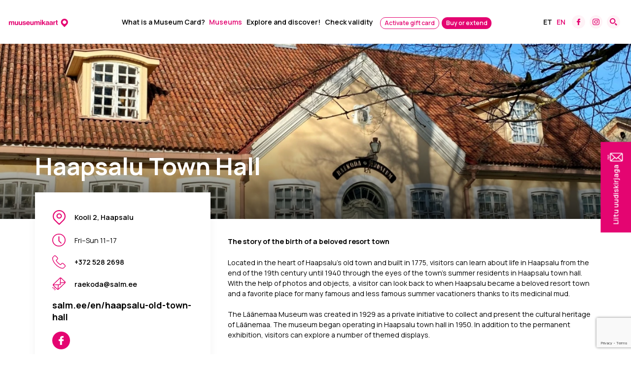

--- FILE ---
content_type: text/html; charset=UTF-8
request_url: https://muuseumikaart.ee/en/museums/haapsalu-town-hall-2/
body_size: 30715
content:
<!DOCTYPE html>
<html lang="en-US" id="html" prefix="og: https://ogp.me/ns#" class="no-js">
<head>
	<meta charset="utf-8">
	<meta http-equiv="X-UA-Compatible" content="IE=edge">
    <meta name="viewport" content="width=device-width, initial-scale=1.0, minimum-scale=1.0" />
    <meta name="format-detection" content="telephone=no">
    <link rel="preconnect" href="https://fonts.googleapis.com">
    <link rel="preconnect" href="https://fonts.gstatic.com" crossorigin>
    
    <link rel="preload" href="https://muuseumikaart.ee/wp-content/themes/muuseumikaart/theme/fonts/remixicon.woff2" as="font" type="font/woff2" crossorigin>
	<link rel="alternate" hreflang="et" href="https://muuseumikaart.ee/muuseumid/haapsalu-raekoda/" />
<link rel="alternate" hreflang="en" href="https://muuseumikaart.ee/en/museums/haapsalu-town-hall-2/" />
<link rel="alternate" hreflang="x-default" href="https://muuseumikaart.ee/muuseumid/haapsalu-raekoda/" />

<!-- Search Engine Optimization by Rank Math - https://rankmath.com/ -->
<title>Haapsalu Town Hall – muuseumikaart</title>
<link data-rocket-preload as="style" href="https://fonts.googleapis.com/css2?family=Manrope:wght@300;400;500;600;700;800&#038;display=swap" rel="preload">
<link href="https://fonts.googleapis.com/css2?family=Manrope:wght@300;400;500;600;700;800&#038;display=swap" media="print" onload="this.media=&#039;all&#039;" rel="stylesheet">
<noscript data-wpr-hosted-gf-parameters=""><link rel="stylesheet" href="https://fonts.googleapis.com/css2?family=Manrope:wght@300;400;500;600;700;800&#038;display=swap"></noscript>
<meta name="description" content="The story of the birth of a beloved resort town"/>
<meta name="robots" content="follow, index, max-snippet:-1, max-video-preview:-1, max-image-preview:large"/>
<link rel="canonical" href="https://muuseumikaart.ee/en/museums/haapsalu-town-hall-2/" />
<meta property="og:locale" content="en_US" />
<meta property="og:type" content="article" />
<meta property="og:title" content="Haapsalu Town Hall – muuseumikaart" />
<meta property="og:description" content="The story of the birth of a beloved resort town" />
<meta property="og:url" content="https://muuseumikaart.ee/en/museums/haapsalu-town-hall-2/" />
<meta property="og:site_name" content="Muuseumikaart" />
<meta property="og:updated_time" content="2024-03-13T11:12:23+02:00" />
<meta property="og:image" content="https://muuseumikaart.ee/wp-content/uploads/2023/03/Raekoda_Britta-Sool-1320x931.jpg" />
<meta property="og:image:secure_url" content="https://muuseumikaart.ee/wp-content/uploads/2023/03/Raekoda_Britta-Sool-1320x931.jpg" />
<meta property="og:image:width" content="1170" />
<meta property="og:image:height" content="825" />
<meta property="og:image:alt" content="Haapsalu Town Hall" />
<meta property="og:image:type" content="image/jpeg" />
<meta property="article:published_time" content="2023-03-29T11:47:27+02:00" />
<meta property="article:modified_time" content="2024-03-13T11:12:23+02:00" />
<meta name="twitter:card" content="summary_large_image" />
<meta name="twitter:title" content="Haapsalu Town Hall – muuseumikaart" />
<meta name="twitter:description" content="The story of the birth of a beloved resort town" />
<meta name="twitter:image" content="https://muuseumikaart.ee/wp-content/uploads/2023/03/Raekoda_Britta-Sool-1320x931.jpg" />
<script type="application/ld+json" class="rank-math-schema">{"@context":"https://schema.org","@graph":[{"@type":"Organization","@id":"https://muuseumikaart.ee/en/#organization/","name":"Muuseumikaart","url":"https://muuseumikaart.ee"},{"@type":"WebSite","@id":"https://muuseumikaart.ee/en/#website/","url":"https://muuseumikaart.ee/en/","name":"Muuseumikaart","publisher":{"@id":"https://muuseumikaart.ee/en/#organization/"},"inLanguage":"en-US"},{"@type":"ImageObject","@id":"https://muuseumikaart.ee/wp-content/uploads/2023/03/Raekoda_Britta-Sool-scaled.jpg","url":"https://muuseumikaart.ee/wp-content/uploads/2023/03/Raekoda_Britta-Sool-scaled.jpg","width":"2560","height":"1805","inLanguage":"en-US"},{"@type":"WebPage","@id":"https://muuseumikaart.ee/en/museums/haapsalu-town-hall-2/#webpage","url":"https://muuseumikaart.ee/en/museums/haapsalu-town-hall-2/","name":"Haapsalu Town Hall \u2013 muuseumikaart","datePublished":"2023-03-29T11:47:27+02:00","dateModified":"2024-03-13T11:12:23+02:00","isPartOf":{"@id":"https://muuseumikaart.ee/en/#website/"},"primaryImageOfPage":{"@id":"https://muuseumikaart.ee/wp-content/uploads/2023/03/Raekoda_Britta-Sool-scaled.jpg"},"inLanguage":"en-US"},{"@type":"Person","@id":"https://muuseumikaart.ee/en/author/admin/","name":"admin","url":"https://muuseumikaart.ee/en/author/admin/","image":{"@type":"ImageObject","@id":"https://secure.gravatar.com/avatar/f1a0a8e4d9a3d9d2741d35ffa8479eb8e13a01e86eec3a90db6013ab71d0e15c?s=96&amp;d=mm&amp;r=g","url":"https://secure.gravatar.com/avatar/f1a0a8e4d9a3d9d2741d35ffa8479eb8e13a01e86eec3a90db6013ab71d0e15c?s=96&amp;d=mm&amp;r=g","caption":"admin","inLanguage":"en-US"},"sameAs":["https://muuseumikaart.ee"],"worksFor":{"@id":"https://muuseumikaart.ee/en/#organization/"}},{"@type":"Article","headline":"Haapsalu Town Hall \u2013 muuseumikaart","datePublished":"2023-03-29T11:47:27+02:00","dateModified":"2024-03-13T11:12:23+02:00","author":{"@id":"https://muuseumikaart.ee/en/author/admin/","name":"admin"},"publisher":{"@id":"https://muuseumikaart.ee/en/#organization/"},"description":"The story of the birth of a beloved resort town","name":"Haapsalu Town Hall \u2013 muuseumikaart","@id":"https://muuseumikaart.ee/en/museums/haapsalu-town-hall-2/#richSnippet","isPartOf":{"@id":"https://muuseumikaart.ee/en/museums/haapsalu-town-hall-2/#webpage"},"image":{"@id":"https://muuseumikaart.ee/wp-content/uploads/2023/03/Raekoda_Britta-Sool-scaled.jpg"},"inLanguage":"en-US","mainEntityOfPage":{"@id":"https://muuseumikaart.ee/en/museums/haapsalu-town-hall-2/#webpage"}}]}</script>
<!-- /Rank Math WordPress SEO plugin -->

<link href='https://fonts.gstatic.com' crossorigin rel='preconnect' />
<link rel="alternate" title="oEmbed (JSON)" type="application/json+oembed" href="https://muuseumikaart.ee/en/wp-json/oembed/1.0/embed?url=https%3A%2F%2Fmuuseumikaart.ee%2Fen%2Fmuseums%2Fhaapsalu-town-hall-2%2F" />
<link rel="alternate" title="oEmbed (XML)" type="text/xml+oembed" href="https://muuseumikaart.ee/en/wp-json/oembed/1.0/embed?url=https%3A%2F%2Fmuuseumikaart.ee%2Fen%2Fmuseums%2Fhaapsalu-town-hall-2%2F&#038;format=xml" />
<style id='wp-img-auto-sizes-contain-inline-css' type='text/css'>
img:is([sizes=auto i],[sizes^="auto," i]){contain-intrinsic-size:3000px 1500px}
/*# sourceURL=wp-img-auto-sizes-contain-inline-css */
</style>
<link rel='stylesheet' id='wp-block-library-css' href='https://muuseumikaart.ee/wp-includes/css/dist/block-library/style.min.css?ver=6.9' type='text/css' media='all' />
<style id='wp-block-paragraph-inline-css' type='text/css'>
.is-small-text{font-size:.875em}.is-regular-text{font-size:1em}.is-large-text{font-size:2.25em}.is-larger-text{font-size:3em}.has-drop-cap:not(:focus):first-letter{float:left;font-size:8.4em;font-style:normal;font-weight:100;line-height:.68;margin:.05em .1em 0 0;text-transform:uppercase}body.rtl .has-drop-cap:not(:focus):first-letter{float:none;margin-left:.1em}p.has-drop-cap.has-background{overflow:hidden}:root :where(p.has-background){padding:1.25em 2.375em}:where(p.has-text-color:not(.has-link-color)) a{color:inherit}p.has-text-align-left[style*="writing-mode:vertical-lr"],p.has-text-align-right[style*="writing-mode:vertical-rl"]{rotate:180deg}
/*# sourceURL=https://muuseumikaart.ee/wp-includes/blocks/paragraph/style.min.css */
</style>
<style id='global-styles-inline-css' type='text/css'>
:root{--wp--preset--aspect-ratio--square: 1;--wp--preset--aspect-ratio--4-3: 4/3;--wp--preset--aspect-ratio--3-4: 3/4;--wp--preset--aspect-ratio--3-2: 3/2;--wp--preset--aspect-ratio--2-3: 2/3;--wp--preset--aspect-ratio--16-9: 16/9;--wp--preset--aspect-ratio--9-16: 9/16;--wp--preset--color--black: #000000;--wp--preset--color--cyan-bluish-gray: #abb8c3;--wp--preset--color--white: #ffffff;--wp--preset--color--pale-pink: #f78da7;--wp--preset--color--vivid-red: #cf2e2e;--wp--preset--color--luminous-vivid-orange: #ff6900;--wp--preset--color--luminous-vivid-amber: #fcb900;--wp--preset--color--light-green-cyan: #7bdcb5;--wp--preset--color--vivid-green-cyan: #00d084;--wp--preset--color--pale-cyan-blue: #8ed1fc;--wp--preset--color--vivid-cyan-blue: #0693e3;--wp--preset--color--vivid-purple: #9b51e0;--wp--preset--color--primary: var(--ama-primary-color);--wp--preset--color--secondary: var(--ama-secondary-color);--wp--preset--color--gray: var(--ama-gray-color);--wp--preset--color--light-blue: var(--ama-light-blue-color);--wp--preset--color--lightest-blue: var(--ama-lightest-blue-color);--wp--preset--color--yellow: var(--ama-yellow-color);--wp--preset--color--light-green: var(--ama-light-green-color);--wp--preset--gradient--vivid-cyan-blue-to-vivid-purple: linear-gradient(135deg,rgb(6,147,227) 0%,rgb(155,81,224) 100%);--wp--preset--gradient--light-green-cyan-to-vivid-green-cyan: linear-gradient(135deg,rgb(122,220,180) 0%,rgb(0,208,130) 100%);--wp--preset--gradient--luminous-vivid-amber-to-luminous-vivid-orange: linear-gradient(135deg,rgb(252,185,0) 0%,rgb(255,105,0) 100%);--wp--preset--gradient--luminous-vivid-orange-to-vivid-red: linear-gradient(135deg,rgb(255,105,0) 0%,rgb(207,46,46) 100%);--wp--preset--gradient--very-light-gray-to-cyan-bluish-gray: linear-gradient(135deg,rgb(238,238,238) 0%,rgb(169,184,195) 100%);--wp--preset--gradient--cool-to-warm-spectrum: linear-gradient(135deg,rgb(74,234,220) 0%,rgb(151,120,209) 20%,rgb(207,42,186) 40%,rgb(238,44,130) 60%,rgb(251,105,98) 80%,rgb(254,248,76) 100%);--wp--preset--gradient--blush-light-purple: linear-gradient(135deg,rgb(255,206,236) 0%,rgb(152,150,240) 100%);--wp--preset--gradient--blush-bordeaux: linear-gradient(135deg,rgb(254,205,165) 0%,rgb(254,45,45) 50%,rgb(107,0,62) 100%);--wp--preset--gradient--luminous-dusk: linear-gradient(135deg,rgb(255,203,112) 0%,rgb(199,81,192) 50%,rgb(65,88,208) 100%);--wp--preset--gradient--pale-ocean: linear-gradient(135deg,rgb(255,245,203) 0%,rgb(182,227,212) 50%,rgb(51,167,181) 100%);--wp--preset--gradient--electric-grass: linear-gradient(135deg,rgb(202,248,128) 0%,rgb(113,206,126) 100%);--wp--preset--gradient--midnight: linear-gradient(135deg,rgb(2,3,129) 0%,rgb(40,116,252) 100%);--wp--preset--font-size--small: var(--ama-sm-font-size);--wp--preset--font-size--medium: var(--ama-md-font-size);--wp--preset--font-size--large: var(--ama-lg-font-size);--wp--preset--font-size--x-large: 42px;--wp--preset--font-size--semi-large: var(--ama-semi-lg-font-size);--wp--preset--font-size--huge: var(--ama-xl-font-size);--wp--preset--font-size--semi-giant: var(--ama-semi-xxl-font-size);--wp--preset--font-size--giant: var(--ama-xxl-font-size);--wp--preset--spacing--20: 0.44rem;--wp--preset--spacing--30: 0.67rem;--wp--preset--spacing--40: 1rem;--wp--preset--spacing--50: 1.5rem;--wp--preset--spacing--60: 2.25rem;--wp--preset--spacing--70: 3.38rem;--wp--preset--spacing--80: 5.06rem;--wp--preset--shadow--natural: 6px 6px 9px rgba(0, 0, 0, 0.2);--wp--preset--shadow--deep: 12px 12px 50px rgba(0, 0, 0, 0.4);--wp--preset--shadow--sharp: 6px 6px 0px rgba(0, 0, 0, 0.2);--wp--preset--shadow--outlined: 6px 6px 0px -3px rgb(255, 255, 255), 6px 6px rgb(0, 0, 0);--wp--preset--shadow--crisp: 6px 6px 0px rgb(0, 0, 0);}:root { --wp--style--global--content-size: var(--ama-container);--wp--style--global--wide-size: var(--ama-container-xl); }:where(body) { margin: 0; }.wp-site-blocks > .alignleft { float: left; margin-right: 2em; }.wp-site-blocks > .alignright { float: right; margin-left: 2em; }.wp-site-blocks > .aligncenter { justify-content: center; margin-left: auto; margin-right: auto; }:where(.wp-site-blocks) > * { margin-block-start: 24px; margin-block-end: 0; }:where(.wp-site-blocks) > :first-child { margin-block-start: 0; }:where(.wp-site-blocks) > :last-child { margin-block-end: 0; }:root { --wp--style--block-gap: 24px; }:root :where(.is-layout-flow) > :first-child{margin-block-start: 0;}:root :where(.is-layout-flow) > :last-child{margin-block-end: 0;}:root :where(.is-layout-flow) > *{margin-block-start: 24px;margin-block-end: 0;}:root :where(.is-layout-constrained) > :first-child{margin-block-start: 0;}:root :where(.is-layout-constrained) > :last-child{margin-block-end: 0;}:root :where(.is-layout-constrained) > *{margin-block-start: 24px;margin-block-end: 0;}:root :where(.is-layout-flex){gap: 24px;}:root :where(.is-layout-grid){gap: 24px;}.is-layout-flow > .alignleft{float: left;margin-inline-start: 0;margin-inline-end: 2em;}.is-layout-flow > .alignright{float: right;margin-inline-start: 2em;margin-inline-end: 0;}.is-layout-flow > .aligncenter{margin-left: auto !important;margin-right: auto !important;}.is-layout-constrained > .alignleft{float: left;margin-inline-start: 0;margin-inline-end: 2em;}.is-layout-constrained > .alignright{float: right;margin-inline-start: 2em;margin-inline-end: 0;}.is-layout-constrained > .aligncenter{margin-left: auto !important;margin-right: auto !important;}.is-layout-constrained > :where(:not(.alignleft):not(.alignright):not(.alignfull)){max-width: var(--wp--style--global--content-size);margin-left: auto !important;margin-right: auto !important;}.is-layout-constrained > .alignwide{max-width: var(--wp--style--global--wide-size);}body .is-layout-flex{display: flex;}.is-layout-flex{flex-wrap: wrap;align-items: center;}.is-layout-flex > :is(*, div){margin: 0;}body .is-layout-grid{display: grid;}.is-layout-grid > :is(*, div){margin: 0;}body{font-family: var(--ama-body-font-family);font-size: var(--ama-body-font-size);font-weight: var(--ama-body-font-weight);line-height: var(--ama-body-line-height);padding-top: 0px;padding-right: 0px;padding-bottom: 0px;padding-left: 0px;}a:where(:not(.wp-element-button)){color: var(--ama-primary-color);text-decoration: underline;}h1{font-size: var(--ama-h1-font-size);line-height: var(--ama-h1-line-height);}h2{font-size: var(--ama-h2-font-size);line-height: var(--ama-h2-line-height);}h3{font-size: var(--ama-h3-font-size);line-height: var(--ama-h3-line-height);}h4{font-size: var(--ama-h4-font-size);line-height: var(--ama-h4-line-height);}h5{font-size: var(--ama-h5-font-size);line-height: var(--ama-h5-line-height);}h6{font-size: var(--ama-h6-font-size);line-height: var(--ama-h6-line-height);}:root :where(.wp-element-button, .wp-block-button__link){background-color: #32373c;border-width: 0;color: #fff;font-family: inherit;font-size: inherit;font-style: inherit;font-weight: inherit;letter-spacing: inherit;line-height: inherit;padding-top: calc(0.667em + 2px);padding-right: calc(1.333em + 2px);padding-bottom: calc(0.667em + 2px);padding-left: calc(1.333em + 2px);text-decoration: none;text-transform: inherit;}.has-black-color{color: var(--wp--preset--color--black) !important;}.has-cyan-bluish-gray-color{color: var(--wp--preset--color--cyan-bluish-gray) !important;}.has-white-color{color: var(--wp--preset--color--white) !important;}.has-pale-pink-color{color: var(--wp--preset--color--pale-pink) !important;}.has-vivid-red-color{color: var(--wp--preset--color--vivid-red) !important;}.has-luminous-vivid-orange-color{color: var(--wp--preset--color--luminous-vivid-orange) !important;}.has-luminous-vivid-amber-color{color: var(--wp--preset--color--luminous-vivid-amber) !important;}.has-light-green-cyan-color{color: var(--wp--preset--color--light-green-cyan) !important;}.has-vivid-green-cyan-color{color: var(--wp--preset--color--vivid-green-cyan) !important;}.has-pale-cyan-blue-color{color: var(--wp--preset--color--pale-cyan-blue) !important;}.has-vivid-cyan-blue-color{color: var(--wp--preset--color--vivid-cyan-blue) !important;}.has-vivid-purple-color{color: var(--wp--preset--color--vivid-purple) !important;}.has-primary-color{color: var(--wp--preset--color--primary) !important;}.has-secondary-color{color: var(--wp--preset--color--secondary) !important;}.has-gray-color{color: var(--wp--preset--color--gray) !important;}.has-light-blue-color{color: var(--wp--preset--color--light-blue) !important;}.has-lightest-blue-color{color: var(--wp--preset--color--lightest-blue) !important;}.has-yellow-color{color: var(--wp--preset--color--yellow) !important;}.has-light-green-color{color: var(--wp--preset--color--light-green) !important;}.has-black-background-color{background-color: var(--wp--preset--color--black) !important;}.has-cyan-bluish-gray-background-color{background-color: var(--wp--preset--color--cyan-bluish-gray) !important;}.has-white-background-color{background-color: var(--wp--preset--color--white) !important;}.has-pale-pink-background-color{background-color: var(--wp--preset--color--pale-pink) !important;}.has-vivid-red-background-color{background-color: var(--wp--preset--color--vivid-red) !important;}.has-luminous-vivid-orange-background-color{background-color: var(--wp--preset--color--luminous-vivid-orange) !important;}.has-luminous-vivid-amber-background-color{background-color: var(--wp--preset--color--luminous-vivid-amber) !important;}.has-light-green-cyan-background-color{background-color: var(--wp--preset--color--light-green-cyan) !important;}.has-vivid-green-cyan-background-color{background-color: var(--wp--preset--color--vivid-green-cyan) !important;}.has-pale-cyan-blue-background-color{background-color: var(--wp--preset--color--pale-cyan-blue) !important;}.has-vivid-cyan-blue-background-color{background-color: var(--wp--preset--color--vivid-cyan-blue) !important;}.has-vivid-purple-background-color{background-color: var(--wp--preset--color--vivid-purple) !important;}.has-primary-background-color{background-color: var(--wp--preset--color--primary) !important;}.has-secondary-background-color{background-color: var(--wp--preset--color--secondary) !important;}.has-gray-background-color{background-color: var(--wp--preset--color--gray) !important;}.has-light-blue-background-color{background-color: var(--wp--preset--color--light-blue) !important;}.has-lightest-blue-background-color{background-color: var(--wp--preset--color--lightest-blue) !important;}.has-yellow-background-color{background-color: var(--wp--preset--color--yellow) !important;}.has-light-green-background-color{background-color: var(--wp--preset--color--light-green) !important;}.has-black-border-color{border-color: var(--wp--preset--color--black) !important;}.has-cyan-bluish-gray-border-color{border-color: var(--wp--preset--color--cyan-bluish-gray) !important;}.has-white-border-color{border-color: var(--wp--preset--color--white) !important;}.has-pale-pink-border-color{border-color: var(--wp--preset--color--pale-pink) !important;}.has-vivid-red-border-color{border-color: var(--wp--preset--color--vivid-red) !important;}.has-luminous-vivid-orange-border-color{border-color: var(--wp--preset--color--luminous-vivid-orange) !important;}.has-luminous-vivid-amber-border-color{border-color: var(--wp--preset--color--luminous-vivid-amber) !important;}.has-light-green-cyan-border-color{border-color: var(--wp--preset--color--light-green-cyan) !important;}.has-vivid-green-cyan-border-color{border-color: var(--wp--preset--color--vivid-green-cyan) !important;}.has-pale-cyan-blue-border-color{border-color: var(--wp--preset--color--pale-cyan-blue) !important;}.has-vivid-cyan-blue-border-color{border-color: var(--wp--preset--color--vivid-cyan-blue) !important;}.has-vivid-purple-border-color{border-color: var(--wp--preset--color--vivid-purple) !important;}.has-primary-border-color{border-color: var(--wp--preset--color--primary) !important;}.has-secondary-border-color{border-color: var(--wp--preset--color--secondary) !important;}.has-gray-border-color{border-color: var(--wp--preset--color--gray) !important;}.has-light-blue-border-color{border-color: var(--wp--preset--color--light-blue) !important;}.has-lightest-blue-border-color{border-color: var(--wp--preset--color--lightest-blue) !important;}.has-yellow-border-color{border-color: var(--wp--preset--color--yellow) !important;}.has-light-green-border-color{border-color: var(--wp--preset--color--light-green) !important;}.has-vivid-cyan-blue-to-vivid-purple-gradient-background{background: var(--wp--preset--gradient--vivid-cyan-blue-to-vivid-purple) !important;}.has-light-green-cyan-to-vivid-green-cyan-gradient-background{background: var(--wp--preset--gradient--light-green-cyan-to-vivid-green-cyan) !important;}.has-luminous-vivid-amber-to-luminous-vivid-orange-gradient-background{background: var(--wp--preset--gradient--luminous-vivid-amber-to-luminous-vivid-orange) !important;}.has-luminous-vivid-orange-to-vivid-red-gradient-background{background: var(--wp--preset--gradient--luminous-vivid-orange-to-vivid-red) !important;}.has-very-light-gray-to-cyan-bluish-gray-gradient-background{background: var(--wp--preset--gradient--very-light-gray-to-cyan-bluish-gray) !important;}.has-cool-to-warm-spectrum-gradient-background{background: var(--wp--preset--gradient--cool-to-warm-spectrum) !important;}.has-blush-light-purple-gradient-background{background: var(--wp--preset--gradient--blush-light-purple) !important;}.has-blush-bordeaux-gradient-background{background: var(--wp--preset--gradient--blush-bordeaux) !important;}.has-luminous-dusk-gradient-background{background: var(--wp--preset--gradient--luminous-dusk) !important;}.has-pale-ocean-gradient-background{background: var(--wp--preset--gradient--pale-ocean) !important;}.has-electric-grass-gradient-background{background: var(--wp--preset--gradient--electric-grass) !important;}.has-midnight-gradient-background{background: var(--wp--preset--gradient--midnight) !important;}.has-small-font-size{font-size: var(--wp--preset--font-size--small) !important;}.has-medium-font-size{font-size: var(--wp--preset--font-size--medium) !important;}.has-large-font-size{font-size: var(--wp--preset--font-size--large) !important;}.has-x-large-font-size{font-size: var(--wp--preset--font-size--x-large) !important;}.has-semi-large-font-size{font-size: var(--wp--preset--font-size--semi-large) !important;}.has-huge-font-size{font-size: var(--wp--preset--font-size--huge) !important;}.has-semi-giant-font-size{font-size: var(--wp--preset--font-size--semi-giant) !important;}.has-giant-font-size{font-size: var(--wp--preset--font-size--giant) !important;}
/*# sourceURL=global-styles-inline-css */
</style>

<link rel='stylesheet' id='mailerlite_forms.css-css' href='https://muuseumikaart.ee/wp-content/plugins/official-mailerlite-sign-up-forms/assets/css/mailerlite_forms.css?ver=1.7.18' type='text/css' media='all' />
<link rel='stylesheet' id='contact-form-7-css' href='https://muuseumikaart.ee/wp-content/plugins/contact-form-7/includes/css/styles.css?ver=6.1.4' type='text/css' media='all' />
<link rel='stylesheet' id='wpcf7-redirect-script-frontend-css' href='https://muuseumikaart.ee/wp-content/plugins/wpcf7-redirect/build/assets/frontend-script.css?ver=2c532d7e2be36f6af233' type='text/css' media='all' />
<link rel='stylesheet' id='variables-css' href='https://muuseumikaart.ee/wp-content/cache/background-css/1/muuseumikaart.ee/wp-content/themes/muuseumikaart/theme/css/variables.css?ver=1760100483&wpr_t=1769108967' type='text/css' media='all' />
<link rel='stylesheet' id='bootstrap-css' href='https://muuseumikaart.ee/wp-content/themes/muuseumikaart/theme/css/bootstrap.css' type='text/css' media='all' />
<link rel='stylesheet' id='splide-css' href='https://muuseumikaart.ee/wp-content/themes/muuseumikaart/theme/js/splide/splide-core.min.css' type='text/css' media='all' />
<link rel='stylesheet' id='ama-css' href='https://muuseumikaart.ee/wp-content/themes/muuseumikaart/theme/css/theme.css?ver=1755500191' type='text/css' media='all' />
<link rel='stylesheet' id='ari-fancybox-css' href='https://muuseumikaart.ee/wp-content/cache/background-css/1/muuseumikaart.ee/wp-content/plugins/ari-fancy-lightbox/assets/fancybox/jquery.fancybox.min.css?ver=1.8.20&wpr_t=1769108967' type='text/css' media='all' />
<style id='rocket-lazyload-inline-css' type='text/css'>
.rll-youtube-player{position:relative;padding-bottom:56.23%;height:0;overflow:hidden;max-width:100%;}.rll-youtube-player:focus-within{outline: 2px solid currentColor;outline-offset: 5px;}.rll-youtube-player iframe{position:absolute;top:0;left:0;width:100%;height:100%;z-index:100;background:0 0}.rll-youtube-player img{bottom:0;display:block;left:0;margin:auto;max-width:100%;width:100%;position:absolute;right:0;top:0;border:none;height:auto;-webkit-transition:.4s all;-moz-transition:.4s all;transition:.4s all}.rll-youtube-player img:hover{-webkit-filter:brightness(75%)}.rll-youtube-player .play{height:100%;width:100%;left:0;top:0;position:absolute;background:var(--wpr-bg-b77b0af6-e132-4696-b439-cd4c19e396b1) no-repeat center;background-color: transparent !important;cursor:pointer;border:none;}
/*# sourceURL=rocket-lazyload-inline-css */
</style>
<script type="text/javascript" id="wpml-cookie-js-extra">
/* <![CDATA[ */
var wpml_cookies = {"wp-wpml_current_language":{"value":"en","expires":1,"path":"/"}};
var wpml_cookies = {"wp-wpml_current_language":{"value":"en","expires":1,"path":"/"}};
//# sourceURL=wpml-cookie-js-extra
/* ]]> */
</script>
<script type="text/javascript" src="https://muuseumikaart.ee/wp-content/plugins/sitepress-multilingual-cms/res/js/cookies/language-cookie.js?ver=486900" id="wpml-cookie-js" defer="defer" data-wp-strategy="defer"></script>
<script type="text/javascript" src="https://muuseumikaart.ee/wp-includes/js/jquery/jquery.min.js?ver=3.7.1" id="jquery-core-js"></script>
<script type="text/javascript" src="https://muuseumikaart.ee/wp-includes/js/jquery/jquery-migrate.min.js?ver=3.4.1" id="jquery-migrate-js"></script>
<script type="text/javascript" id="ari-fancybox-js-extra">
/* <![CDATA[ */
var ARI_FANCYBOX = {"lightbox":{"animationEffect":"fade","toolbar":true,"buttons":["close"],"backFocus":false,"trapFocus":false,"video":{"autoStart":false},"thumbs":{"hideOnClose":false},"touch":{"vertical":true,"momentum":true},"preventCaptionOverlap":false,"hideScrollbar":false,"lang":"custom","i18n":{"custom":{"PREV":"Previous","NEXT":"Next","PLAY_START":"Start slideshow (P)","PLAY_STOP":"Stop slideshow (P)","FULL_SCREEN":"Full screen (F)","THUMBS":"Thumbnails (G)","ZOOM":"Zoom","CLOSE":"Close (Esc)","ERROR":"The requested content cannot be loaded. \u003Cbr/\u003E Please try again later."}}},"convert":{"wp_gallery":{"convert_attachment_links":true},"images":{"convert":true,"post_grouping":true}},"mobile":{},"slideshow":{},"deeplinking":{"enabled":false},"integration":{},"share":{"enabled":false,"buttons":{"facebook":{"enabled":false},"twitter":{"enabled":false},"gplus":{"enabled":false},"pinterest":{"enabled":false},"linkedin":{"enabled":false},"vk":{"enabled":false},"email":{"enabled":false},"download":{"enabled":false}},"ignoreTypes":["iframe","inline","pdf","image","youtube","vimeo","metacafe","dailymotion","vine","instagram","google_maps"]},"comments":{"showOnStart":false,"supportedTypes":null},"protect":{},"extra":{},"viewers":{"pdfjs":{"url":"https://muuseumikaart.ee/wp-content/plugins/ari-fancy-lightbox/assets/pdfjs/web/viewer.html"}},"messages":{"share_facebook_title":"Share on Facebook","share_twitter_title":"Share on Twitter","share_gplus_title":"Share on Google+","share_pinterest_title":"Share on Pinterest","share_linkedin_title":"Share on LinkedIn","share_vk_title":"Share on VK","share_email_title":"Send by e-mail","download_title":"Download","comments":"Comments"}};
//# sourceURL=ari-fancybox-js-extra
/* ]]> */
</script>
<script src="https://muuseumikaart.ee/wp-content/plugins/ari-fancy-lightbox/assets/fancybox/jquery.fancybox.min.js?ver=1.8.20" defer="defer" type="text/javascript"></script>
<link rel="https://api.w.org/" href="https://muuseumikaart.ee/en/wp-json/" /><link rel="alternate" title="JSON" type="application/json" href="https://muuseumikaart.ee/en/wp-json/wp/v2/museums/19325" />        <!-- MailerLite Universal -->
        <script>
            (function(w,d,e,u,f,l,n){w[f]=w[f]||function(){(w[f].q=w[f].q||[])
                .push(arguments);},l=d.createElement(e),l.async=1,l.src=u,
                n=d.getElementsByTagName(e)[0],n.parentNode.insertBefore(l,n);})
            (window,document,'script','https://assets.mailerlite.com/js/universal.js','ml');
            ml('account', '723686');
            ml('enablePopups', false);
        </script>
        <!-- End MailerLite Universal -->
        <style type="text/css">BODY .fancybox-container{z-index:200000}BODY .fancybox-is-open .fancybox-bg{opacity:0.87}BODY .fancybox-bg {background-color:#0f0f11}BODY .fancybox-thumbs {background-color:#ffffff}</style><link rel="icon" href="https://muuseumikaart.ee/wp-content/uploads/2023/03/favicon.svg" sizes="32x32" />
<link rel="icon" href="https://muuseumikaart.ee/wp-content/uploads/2023/03/favicon.svg" sizes="192x192" />
<link rel="apple-touch-icon" href="https://muuseumikaart.ee/wp-content/uploads/2023/03/favicon.svg" />
<meta name="msapplication-TileImage" content="https://muuseumikaart.ee/wp-content/uploads/2023/03/favicon.svg" />
<noscript><style id="rocket-lazyload-nojs-css">.rll-youtube-player, [data-lazy-src]{display:none !important;}</style></noscript><!-- Google Tag Manager --><script>(function(w,d,s,l,i){w[l]=w[l]||[];w[l].push({'gtm.start':new Date().getTime(),event:'gtm.js'});var f=d.getElementsByTagName(s)[0],j=d.createElement(s),dl=l!='dataLayer'?'&l='+l:'';j.async=true;j.src='https://www.googletagmanager.com/gtm.js?id='+i+dl;f.parentNode.insertBefore(j,f);})(window,document,'script','dataLayer','GTM-KDZVNV7');</script><!-- End Google Tag Manager --> 
<style id="wpr-lazyload-bg-container"></style><style id="wpr-lazyload-bg-exclusion"></style>
<noscript>
<style id="wpr-lazyload-bg-nostyle">.c-accordion__title:after{--wpr-bg-af897513-1d00-48d3-b8bf-14802b52e5c8: url('https://muuseumikaart.ee/wp-content/themes/muuseumikaart/theme/images/accordion-arrow.svg');}.is-open > .c-accordion__title:after,
      .c-accordion__title[aria-expanded="true"]:after{--wpr-bg-9e4a0432-f80e-4551-8125-59b0b6e6936c: url('https://muuseumikaart.ee/wp-content/themes/muuseumikaart/theme/images/accordion-arrow-open.svg');}.ari-fancybox-comments.ari-fancybox-loading{--wpr-bg-d163b1f6-344d-432a-ab1d-17e36442c99d: url('https://muuseumikaart.ee/wp-content/plugins/ari-fancy-lightbox/assets/fancybox/images/loading.svg');}.rll-youtube-player .play{--wpr-bg-b77b0af6-e132-4696-b439-cd4c19e396b1: url('https://muuseumikaart.ee/wp-content/plugins/wp-rocket/assets/img/youtube.png');}</style>
</noscript>
<script type="application/javascript">const rocket_pairs = [{"selector":".c-accordion__title","style":".c-accordion__title:after{--wpr-bg-af897513-1d00-48d3-b8bf-14802b52e5c8: url('https:\/\/muuseumikaart.ee\/wp-content\/themes\/muuseumikaart\/theme\/images\/accordion-arrow.svg');}","hash":"af897513-1d00-48d3-b8bf-14802b52e5c8","url":"https:\/\/muuseumikaart.ee\/wp-content\/themes\/muuseumikaart\/theme\/images\/accordion-arrow.svg"},{"selector":".is-open > .c-accordion__title,\n      .c-accordion__title[aria-expanded=\"true\"]","style":".is-open > .c-accordion__title:after,\n      .c-accordion__title[aria-expanded=\"true\"]:after{--wpr-bg-9e4a0432-f80e-4551-8125-59b0b6e6936c: url('https:\/\/muuseumikaart.ee\/wp-content\/themes\/muuseumikaart\/theme\/images\/accordion-arrow-open.svg');}","hash":"9e4a0432-f80e-4551-8125-59b0b6e6936c","url":"https:\/\/muuseumikaart.ee\/wp-content\/themes\/muuseumikaart\/theme\/images\/accordion-arrow-open.svg"},{"selector":".ari-fancybox-comments.ari-fancybox-loading","style":".ari-fancybox-comments.ari-fancybox-loading{--wpr-bg-d163b1f6-344d-432a-ab1d-17e36442c99d: url('https:\/\/muuseumikaart.ee\/wp-content\/plugins\/ari-fancy-lightbox\/assets\/fancybox\/images\/loading.svg');}","hash":"d163b1f6-344d-432a-ab1d-17e36442c99d","url":"https:\/\/muuseumikaart.ee\/wp-content\/plugins\/ari-fancy-lightbox\/assets\/fancybox\/images\/loading.svg"},{"selector":".rll-youtube-player .play","style":".rll-youtube-player .play{--wpr-bg-b77b0af6-e132-4696-b439-cd4c19e396b1: url('https:\/\/muuseumikaart.ee\/wp-content\/plugins\/wp-rocket\/assets\/img\/youtube.png');}","hash":"b77b0af6-e132-4696-b439-cd4c19e396b1","url":"https:\/\/muuseumikaart.ee\/wp-content\/plugins\/wp-rocket\/assets\/img\/youtube.png"}]; const rocket_excluded_pairs = [];</script><meta name="generator" content="WP Rocket 3.20.2" data-wpr-features="wpr_lazyload_css_bg_img wpr_lazyload_images wpr_lazyload_iframes wpr_preload_links wpr_desktop" /></head>
<body class=""><!-- Google Tag Manager (noscript) --><noscript><iframe src="https://www.googletagmanager.com/ns.html?id=GTM-KDZVNV7"height="0" width="0" style="display:none;visibility:hidden"></iframe></noscript><!-- End Google Tag Manager (noscript) -->
<div data-rocket-location-hash="99bb46786fd5bd31bcd7bdc067ad247a" id="wrapper">
<header data-rocket-location-hash="35e4479ba1984da8ee376ebc45e874d1" id="header" class="fixed-top w-100">
    <div data-rocket-location-hash="c3d2c50c1941ce594e061aa8d306dc7f" class="row row-main align-items-center">
        <div class="col-auto col-logo">
            <a href="https://muuseumikaart.ee/en/"><svg class="desktop-logo" xmlns="http://www.w3.org/2000/svg" width="180" height="26" viewBox="0 0 180 26"><g transform="translate(-13.4 -9.1)"><g transform="translate(13.4 12.908)"><g transform="translate(0)"><path d="M13.437,31.29H16.32v1.523h.073A3.722,3.722,0,0,1,19.679,31a3.421,3.421,0,0,1,3.139,1.958h.037A3.928,3.928,0,0,1,26.249,31c2.373,0,3.723,1.523,3.723,3.989v7.579H26.979V35.5c0-1.269-.657-1.922-1.752-1.922-1.241,0-2.044.979-2.044,2.466v6.527H20.19V35.5c0-1.269-.657-1.922-1.752-1.922-1.2,0-2.044.979-2.044,2.466v6.527H13.4V31.29Z" transform="translate(-13.4 -26.866)" fill="#E40571"/><path d="M70.864,43.078V41.772h-.073A3.661,3.661,0,0,1,67.542,43.4c-2.519,0-3.942-1.6-3.942-4.061V31.8h2.993v7c0,1.305.584,2.031,1.862,2.031a2.262,2.262,0,0,0,2.263-2.538V31.8h2.993V43.041H70.864Z" transform="translate(-45.275 -27.376)" fill="#E40571"/><path d="M103.764,43.078V41.772h-.073a3.661,3.661,0,0,1-3.249,1.632c-2.519,0-3.942-1.6-3.942-4.061V31.8h2.993v7c0,1.305.584,2.031,1.862,2.031a2.262,2.262,0,0,0,2.263-2.538V31.8h2.993V43.041h-2.847Z" transform="translate(-66.165 -27.376)" fill="#E40571"/><path d="M127.7,38.841h2.774c.182,1.305,1.132,1.849,2.482,1.849,1.314,0,2.081-.508,2.081-1.305,0-1.088-1.424-1.2-2.993-1.487-2.044-.4-4.015-.943-4.015-3.409,0-2.43,2.044-3.59,4.6-3.59,2.993,0,4.636,1.487,4.855,3.735h-2.7c-.146-1.2-.913-1.632-2.19-1.632-1.168,0-1.935.435-1.935,1.233,0,.979,1.5,1.052,3.1,1.378,1.9.4,4.015.907,4.015,3.554,0,2.248-1.935,3.626-4.782,3.626C129.708,42.83,127.846,41.235,127.7,38.841Z" transform="translate(-85.976 -26.802)" fill="#E40571"/><path d="M157.7,36.911c0-3.336,2.263-5.911,5.585-5.911,3.65,0,5.585,2.756,5.585,6.781h-8.213a2.793,2.793,0,0,0,2.884,2.792,2.143,2.143,0,0,0,2.19-1.378h2.957a4.863,4.863,0,0,1-5.111,3.7C159.817,42.894,157.7,40.283,157.7,36.911Zm2.993-1.2h5.037a2.384,2.384,0,0,0-2.409-2.43C161.752,33.285,160.985,34.227,160.693,35.714Z" transform="translate(-105.025 -26.866)" fill="#E40571"/><path d="M199.064,43.078V41.772h-.073a3.661,3.661,0,0,1-3.249,1.632c-2.519,0-3.942-1.6-3.942-4.061V31.8h2.993v7c0,1.305.584,2.031,1.862,2.031a2.262,2.262,0,0,0,2.263-2.538V31.8h2.993V43.041h-2.847Z" transform="translate(-126.677 -27.376)" fill="#E40571"/><path d="M224.837,31.29h2.884v1.523h.073A3.722,3.722,0,0,1,231.079,31a3.421,3.421,0,0,1,3.139,1.958h.036A3.928,3.928,0,0,1,237.649,31c2.373,0,3.723,1.523,3.723,3.989v7.579h-2.993V35.5c0-1.269-.657-1.922-1.752-1.922-1.241,0-2.044.979-2.044,2.466v6.527H231.59V35.5c0-1.269-.657-1.922-1.752-1.922-1.2,0-2.044.979-2.044,2.466v6.527H224.8V31.29Z" transform="translate(-147.631 -26.866)" fill="#E40571"/><path d="M275.4,19.6h2.993v2.683H275.4Zm0,4.424h2.993V35.265H275.4Z" transform="translate(-179.76 -19.6)" fill="#E40571"/><path d="M293.108,30.152l-1.314,1.342V35.3H288.8V19.6h2.993v8.7l4.015-4.243h3.614l-4.161,4.279,4.672,6.962h-3.65Z" transform="translate(-188.269 -19.6)" fill="#E40571"/><path d="M326.9,41.362h-.036c-.584.87-1.387,1.523-3.322,1.523-2.3,0-3.942-1.2-3.942-3.445,0-2.466,2.044-3.264,4.563-3.626,1.862-.254,2.738-.435,2.738-1.269,0-.8-.657-1.342-1.9-1.342-1.424,0-2.081.508-2.19,1.6h-2.7c.073-1.958,1.57-3.7,4.892-3.7,3.395,0,4.782,1.523,4.782,4.134v5.729c0,.87.146,1.378.4,1.559v.109H327.3A2.6,2.6,0,0,1,326.9,41.362Zm.037-2.72v-1.7a10.015,10.015,0,0,1-2.081.653c-1.57.363-2.336.689-2.336,1.741s.694,1.414,1.752,1.414C325.952,40.782,326.937,39.73,326.937,38.643Z" transform="translate(-207.825 -26.93)" fill="#E40571"/><path d="M358.4,41.362h-.036c-.584.87-1.387,1.523-3.322,1.523-2.3,0-3.942-1.2-3.942-3.445,0-2.466,2.044-3.264,4.563-3.626,1.862-.254,2.738-.435,2.738-1.269,0-.8-.657-1.342-1.9-1.342-1.424,0-2.081.508-2.19,1.6h-2.665c.073-1.958,1.57-3.7,4.892-3.7,3.395,0,4.782,1.523,4.782,4.134v5.729c0,.87.146,1.378.4,1.559v.109h-2.884A2.269,2.269,0,0,1,358.4,41.362Zm.036-2.72v-1.7a10.013,10.013,0,0,1-2.081.653c-1.57.363-2.336.689-2.336,1.741s.694,1.414,1.752,1.414C357.488,40.782,358.437,39.73,358.437,38.643Z" transform="translate(-227.827 -26.93)" fill="#E40571"/><path d="M387.02,33.422h.073a2.975,2.975,0,0,1,2.774-1.922,2.849,2.849,0,0,1,.694.073v2.611h-.073c-1.971-.181-3.395.834-3.395,3.191V42.85H384.1V31.609h2.884v1.813Z" transform="translate(-248.781 -27.185)" fill="#E40571"/><path d="M403.9,25.617h1.57V22.1h2.92v3.517h1.935v1.958H408.39v5.983a1,1,0,0,0,1.132,1.124c.365,0,.876-.036.876-.036v2.176s-.694.036-1.862.036c-1.46,0-3.066-.58-3.066-2.683V27.612H403.9Z" transform="translate(-261.353 -21.193)" fill="#E40571"/></g></g><path d="M465.607,12.255a10.891,10.891,0,0,0-15.332,0,10.718,10.718,0,0,0,0,15.23l7.666,7.615,7.666-7.615A10.718,10.718,0,0,0,465.607,12.255Zm-3.833,11.459a5.446,5.446,0,0,1-7.666,0,5.359,5.359,0,0,1,0-7.615,5.446,5.446,0,0,1,7.666,0A5.359,5.359,0,0,1,461.774,23.714Z" transform="translate(-275.383 0)" fill="#E40571"/></g></svg><svg class="mobile-logo" xmlns="http://www.w3.org/2000/svg" width="120" height="150" viewBox="0 0 120 150"><g transform="translate(-8 -17.975)"><path d="M111.328,73.82l4.426-24.02L64.9,54.239,72.918,46.2a16.507,16.507,0,1,0-23.311,0L62.2,58.924l48.246-4.291L106.7,74.954,83.738,80.478,91.115,64.35,24.475,77.913,31.016,93.2,8,98.776,37.311,108l7.918,18.545,24.934,4.636-6.689,7.842,3.3,2.811,8.311-9.766,24.59,4.587,7.918-42.861L128,69.775ZM55.41,28.641a8.254,8.254,0,1,1,0,11.689A8.265,8.265,0,0,1,55.41,28.641ZM24.23,99.319l8.508-2.072,2.361,5.475Zm6.3-18.2,53.115-10.8L78.377,81.76,35.246,92.167Zm6.492,15.092,39.1-9.42-11.557,25.2-24.049-7.546Zm59.213,35.413-17.852-3.354L102.033,100.4Zm7.328-39.753L73.41,127.383,48.279,122.7,42.77,109.726l24.148,7.6L81.475,85.509l24.393-5.869Zm6.885-13.366,5.656-1.381-6.885,8.089Z" transform="translate(0 0)" fill="currentColor"/><g transform="translate(13.459 156.088)"><g transform="translate(0)"><path d="M19.1,304.5h2.115v1.134h.049a2.751,2.751,0,0,1,2.41-1.332,2.555,2.555,0,0,1,2.311,1.48h.049a2.914,2.914,0,0,1,2.508-1.48c1.77,0,2.754,1.134,2.754,2.959v5.573H29.084V307.6c0-.937-.492-1.43-1.279-1.43-.934,0-1.475.69-1.475,1.825v4.834H24.116V307.6c0-.937-.492-1.43-1.279-1.43-.885,0-1.475.69-1.475,1.825v4.834H19.149V304.5Z" transform="translate(-19.1 -301.193)" fill="currentColor"/><path d="M51.611,312.935v-.986h-.049a2.917,2.917,0,0,1-5.262-1.825V304.6h2.164v5.179c0,.986.443,1.529,1.377,1.529a1.687,1.687,0,0,0,1.672-1.874v-4.784h2.213v8.335H51.611Z" transform="translate(-32.923 -301.345)" fill="currentColor"/><path d="M69.511,312.935v-.986h-.049a2.917,2.917,0,0,1-5.262-1.825V304.6h2.164v5.179c0,.986.443,1.529,1.377,1.529a1.687,1.687,0,0,0,1.672-1.874v-4.784h2.213v8.335H69.511Z" transform="translate(-42.02 -301.345)" fill="currentColor"/><path d="M81.1,310.12h2.016a1.623,1.623,0,0,0,1.82,1.381c.984,0,1.525-.395,1.525-.937,0-.789-1.033-.888-2.164-1.085-1.475-.3-2.951-.691-2.951-2.515,0-1.776,1.475-2.663,3.393-2.663,2.164,0,3.393,1.085,3.541,2.762H86.313c-.1-.888-.639-1.233-1.623-1.233-.836,0-1.426.345-1.426.937,0,.69,1.082.789,2.262,1.036,1.377.3,2.951.691,2.951,2.614,0,1.677-1.426,2.663-3.492,2.663C82.575,313.03,81.248,311.9,81.1,310.12Z" transform="translate(-50.608 -301.193)" fill="currentColor"/><path d="M97.4,308.59a4.122,4.122,0,0,1,4.082-4.39c2.656,0,4.082,2.022,4.082,5.031h-6a2.058,2.058,0,0,0,2.115,2.072,1.6,1.6,0,0,0,1.623-1.036h2.164a3.539,3.539,0,0,1-3.738,2.713A4.122,4.122,0,0,1,97.4,308.59Zm2.213-.888H103.3a1.735,1.735,0,0,0-1.77-1.776A1.859,1.859,0,0,0,99.613,307.7Z" transform="translate(-58.892 -301.142)" fill="currentColor"/><path d="M121.311,312.935v-.986h-.049A2.917,2.917,0,0,1,116,310.124V304.6h2.164v5.179c0,.986.443,1.529,1.377,1.529a1.687,1.687,0,0,0,1.672-1.874v-4.784h2.213v8.335h-2.115Z" transform="translate(-68.344 -301.345)" fill="currentColor"/><path d="M134,304.5h2.115v1.134h.049a2.751,2.751,0,0,1,2.41-1.332,2.555,2.555,0,0,1,2.311,1.48h.049a2.914,2.914,0,0,1,2.508-1.48c1.771,0,2.754,1.134,2.754,2.959v5.573h-2.213V307.6c0-.937-.492-1.43-1.279-1.43-.934,0-1.475.69-1.475,1.825v4.834h-2.213V307.6c0-.937-.492-1.43-1.279-1.43-.885,0-1.475.69-1.475,1.825v4.834H134Z" transform="translate(-77.492 -301.193)" fill="currentColor"/><path d="M161.4,298h2.213v1.973H161.4Zm0,3.3h2.213v8.335H161.4Z" transform="translate(-91.416 -298)" fill="currentColor"/><path d="M171.9,305.793l-.934.986v2.811H168.8V298h2.164v6.412l2.951-3.157h2.656l-3.049,3.157,3.443,5.179h-2.656Z" transform="translate(-95.177 -298)" fill="currentColor"/><path d="M190.761,311.9h0a2.582,2.582,0,0,1-2.459,1.134c-1.721,0-2.9-.888-2.9-2.565,0-1.825,1.475-2.417,3.344-2.663,1.377-.2,2.016-.3,2.016-.937,0-.592-.492-.986-1.377-.986-1.033,0-1.525.395-1.623,1.184h-1.967c.049-1.48,1.131-2.762,3.59-2.762,2.508,0,3.492,1.134,3.492,3.058V311.6c0,.641.1.986.3,1.134v.1h-2.115A2.336,2.336,0,0,1,190.761,311.9Zm0-2.022v-1.282a6.155,6.155,0,0,1-1.525.493c-1.131.247-1.721.543-1.721,1.282,0,.789.541,1.036,1.279,1.036C190.072,311.452,190.761,310.663,190.761,309.873Z" transform="translate(-103.613 -301.193)" fill="currentColor"/><path d="M207.961,311.9h0a2.582,2.582,0,0,1-2.459,1.134c-1.721,0-2.9-.888-2.9-2.565,0-1.825,1.475-2.417,3.344-2.663,1.377-.2,2.016-.3,2.016-.937,0-.592-.492-.986-1.377-.986-1.033,0-1.525.395-1.623,1.184h-1.967c.049-1.48,1.131-2.762,3.59-2.762,2.508,0,3.492,1.134,3.492,3.058V311.6c0,.641.1.986.3,1.134v.1h-2.164A2.364,2.364,0,0,1,207.961,311.9Zm0-2.022v-1.282a6.155,6.155,0,0,1-1.525.493c-1.131.247-1.721.543-1.721,1.282,0,.789.541,1.036,1.279,1.036C207.272,311.452,207.961,310.663,207.961,309.873Z" transform="translate(-112.354 -301.193)" fill="currentColor"/><path d="M222.615,305.93h0a2.3,2.3,0,0,1,2.066-1.43,1.677,1.677,0,0,1,.541.049v1.924h-.049c-1.426-.148-2.459.592-2.459,2.367v4.044H220.5v-8.335h2.115Z" transform="translate(-121.451 -301.294)" fill="currentColor"/><path d="M231.2,302.014h1.131V299.4H234.5v2.614h1.426v1.48H234.5v4.39a.753.753,0,0,0,.836.838h.639v1.628s-.492.049-1.377.049c-1.082,0-2.262-.444-2.262-1.973v-4.883H231.2Z" transform="translate(-126.889 -298.71)" fill="currentColor"/></g></g></g></svg></a>
        </div>
        <div class="col-auto col-xl col-nav d-flex flex-wrap justify-content-center">
            <div class="offcanvas-xl offcanvas-start" tabindex="-1" id="headerOffcanvas" aria-labelledby="headerOffcanvasLabel"><div class="offcanvas-header"><div class="offcanvas-title" id="headerOffcanvasLabel"><div id="search-2" class="widget_search"><p class="widget-title d-none">Search</p><form role="search" method="get" class="search-form" action="https://muuseumikaart.ee/en/">
				<label>
					<span class="screen-reader-text">Search for:</span>
					<input type="search" class="search-field" placeholder="Search &hellip;" value="" name="s" />
				</label>
				<input type="submit" class="search-submit" value="Search" />
			</form></div></div><button type="button" class="btn-close" data-bs-dismiss="offcanvas" data-bs-target="#headerOffcanvas" aria-label="Close"></button></div><div class="offcanvas-body"><nav id="primary-menu" class="menu-main-menu-eng-container"><ul id="menu-main-menu-eng" class="ama-nav-menu"><li><a href="https://muuseumikaart.ee/en/what-is-museum-card/" data-ps2id-api="true">What is a Museum Card?</a></li>
<li class="current-menu-item"><a href="https://muuseumikaart.ee/en/museums/" aria-current="page" data-ps2id-api="true">Museums</a></li>
<li><a href="https://muuseumikaart.ee/en/explore-and-discover/" data-ps2id-api="true">Explore and discover!</a></li>
<li><a href="https://muuseumikaart.ee/en/check-validity/" data-ps2id-api="true">Check validity</a></li>
</ul></nav><div class="wp-block-buttons"><div class="wp-block-button is-style-outline"><a href="https://muuseumikaart.ee/en/start/" class="wp-block-button__link"">Activate gift card</a></div><div class="wp-block-button"><a href="https://muuseumikaart.ee/en/buy-museum-card" class="wp-block-button__link">Buy or extend</a></div></div></div></div>        </div>

        <div class="col col-xl-auto col-actions d-flex align-items-center justify-content-end">
            
<div class="wpml-ls-statics-shortcode_actions wpml-ls wpml-ls-legacy-list-horizontal">
	<ul role="menu"><li class="wpml-ls-slot-shortcode_actions wpml-ls-item wpml-ls-item-et wpml-ls-first-item wpml-ls-item-legacy-list-horizontal" role="none">
				<a href="https://muuseumikaart.ee/muuseumid/haapsalu-raekoda/" class="wpml-ls-link" role="menuitem"  aria-label="Switch to Et" title="Switch to Et" >
                    <span class="wpml-ls-native" lang="et">Et</span></a>
			</li><li class="wpml-ls-slot-shortcode_actions wpml-ls-item wpml-ls-item-en wpml-ls-current-language wpml-ls-last-item wpml-ls-item-legacy-list-horizontal" role="none">
				<a href="https://muuseumikaart.ee/en/museums/haapsalu-town-hall-2/" class="wpml-ls-link" role="menuitem" >
                    <span class="wpml-ls-native" role="menuitem">En</span></a>
			</li></ul>
</div>
<div class="ama-socialmedia"><a href="https://www.facebook.com/muuseumikaart" class="ama-social-icon" target="_blank"><svg xmlns="http://www.w3.org/2000/svg" width="11" height="20" viewBox="0 0 11 20"><path d="M31.463,21.389H28.936c-.408,0-.536-.15-.536-.526V17.835c0-.4.153-.526.536-.526h2.527v-2.2a5.474,5.474,0,0,1,.689-2.829,4.217,4.217,0,0,1,2.271-1.852,5.779,5.779,0,0,1,1.965-.325h2.5c.357,0,.51.15.51.5v2.854c0,.35-.153.5-.51.5-.689,0-1.378,0-2.067.025a.913.913,0,0,0-1.046,1.026c-.026.751,0,1.477,0,2.253h2.961c.408,0,.561.15.561.551v3.029c0,.4-.128.526-.561.526H35.776v8.16c0,.426-.128.576-.587.576H32c-.383,0-.536-.15-.536-.526V21.389Z" transform="translate(-28.4 -10.1)" fill="currentColor"/></svg></a><a href="https://www.instagram.com/muuseumikaart/" class="ama-social-icon" target="_blank"><svg xmlns="http://www.w3.org/2000/svg" width="20" height="20" viewBox="0 0 20 20"><path d="M8265.876-574.06a7.3,7.3,0,0,1-2.425-.465,4.913,4.913,0,0,1-1.771-1.152,4.922,4.922,0,0,1-1.157-1.773,7.373,7.373,0,0,1-.465-2.427c-.046-1.067-.058-1.407-.058-4.122s.012-3.055.063-4.125a7.322,7.322,0,0,1,.465-2.427,4.9,4.9,0,0,1,1.152-1.77,4.885,4.885,0,0,1,1.774-1.155,7.292,7.292,0,0,1,2.427-.465c1.066-.049,1.407-.06,4.124-.06s3.056.01,4.125.062a7.307,7.307,0,0,1,2.428.465,4.947,4.947,0,0,1,1.771,1.152,4.922,4.922,0,0,1,1.158,1.773,7.45,7.45,0,0,1,.465,2.427c.047,1.067.049,1.407.049,4.122s-.01,3.055-.06,4.122a7.3,7.3,0,0,1-.464,2.427,5.113,5.113,0,0,1-2.926,2.925,7.3,7.3,0,0,1-2.429.465c-1.064.047-1.407.06-4.122.06S8266.942-574.013,8265.876-574.06Zm.1-18.066a5.523,5.523,0,0,0-1.859.345,3.131,3.131,0,0,0-1.147.745,3.082,3.082,0,0,0-.751,1.15,5.461,5.461,0,0,0-.343,1.856c-.049,1.051-.059,1.371-.059,4.039s.01,2.985.059,4.042a5.472,5.472,0,0,0,.343,1.853,3.112,3.112,0,0,0,.748,1.15,3.045,3.045,0,0,0,1.147.745,5.484,5.484,0,0,0,1.857.345c1.051.047,1.371.057,4.042.057s2.983-.01,4.039-.057a5.474,5.474,0,0,0,1.854-.345,3.3,3.3,0,0,0,1.9-1.9,5.456,5.456,0,0,0,.346-1.856c.047-1.054.057-1.368.057-4.036s-.01-2.985-.057-4.039a5.456,5.456,0,0,0-.346-1.856,3.113,3.113,0,0,0-.745-1.15,3.094,3.094,0,0,0-1.15-.745,5.477,5.477,0,0,0-1.855-.345c-1.053-.047-1.366-.057-4.041-.057S8267.026-592.172,8265.973-592.126ZM8264.866-584a5.137,5.137,0,0,1,5.139-5.137,5.14,5.14,0,0,1,5.141,5.137,5.14,5.14,0,0,1-5.141,5.137A5.137,5.137,0,0,1,8264.866-584Zm1.8,0a3.334,3.334,0,0,0,3.334,3.333,3.334,3.334,0,0,0,3.334-3.333,3.334,3.334,0,0,0-3.334-3.333A3.334,3.334,0,0,0,8266.671-584Zm7.475-5.339a1.2,1.2,0,0,1,1.2-1.2,1.2,1.2,0,0,1,1.2,1.2,1.2,1.2,0,0,1-1.2,1.2A1.2,1.2,0,0,1,8274.146-589.338Z" transform="translate(-8260 594)" fill="currentColor"/></svg></a></div><div id="header-search" class="header-search position-relative"><button type="button" id="search-toggler" data-bs-toggle="collapse" data-bs-target="#collapseSearch" aria-expanded="false" aria-controls="collapseSearch" aria-label="Search form toggle"><svg xmlns="http://www.w3.org/2000/svg" width="15" height="15" viewBox="0 0 24 24"><path d="M9.145 18.29c-5.042 0-9.145-4.102-9.145-9.145s4.103-9.145 9.145-9.145 9.145 4.103 9.145 9.145-4.102 9.145-9.145 9.145zm0-15.167c-3.321 0-6.022 2.702-6.022 6.022s2.702 6.022 6.022 6.022 6.023-2.702 6.023-6.022-2.702-6.022-6.023-6.022zm9.263 12.443c-.817 1.176-1.852 2.188-3.046 2.981l5.452 5.453 3.014-3.013-5.42-5.421z" fill="currentColor"/></svg></button><div class="collapse position-absolute" id="collapseSearch"><div id="search-2" class="widget_search"><p class="widget-title d-none">Search</p><form role="search" method="get" class="search-form" action="https://muuseumikaart.ee/en/">
				<label>
					<span class="screen-reader-text">Search for:</span>
					<input type="search" class="search-field" placeholder="Search &hellip;" value="" name="s" />
				</label>
				<input type="submit" class="search-submit" value="Search" />
			</form></div></div></div><div class="wp-block-button d-block d-xl-none"><a href="https://muuseumikaart.ee/en/buy-museum-card" class="wp-block-button__link">Buy or extend</a></div><button id="menu-toggle" class="d-xl-none" type="button" data-bs-toggle="offcanvas" data-bs-target="#headerOffcanvas" aria-controls="headerOffcanvas" aria-label="Mobile menu toggle"><span></span></button>        </div>
    </div>
</header>
<main data-rocket-location-hash="b6bdfc6de49848344c11462a5c1c0900" class="gutenberg-elements" role="main"><div data-rocket-location-hash="61d16eabfc4366daee70e33f901f54e2" class="entry-header alignmax is-style-cover"><div class="header-bg position-absolute"><img width="1920" height="400" src="data:image/svg+xml,%3Csvg%20xmlns='http://www.w3.org/2000/svg'%20viewBox='0%200%201920%20400'%3E%3C/svg%3E" class="attachment-hero-xl" alt="Britta Sool" data-lazy-src="https://muuseumikaart.ee/wp-content/uploads/fly-images/19227/Raekoda_Britta-Sool-scaled-1920x400-c.jpg" /><noscript><img width="1920" height="400" src="https://muuseumikaart.ee/wp-content/uploads/fly-images/19227/Raekoda_Britta-Sool-scaled-1920x400-c.jpg" class="attachment-hero-xl" alt="Britta Sool" /></noscript></div><div data-rocket-location-hash="f117ee89930d3a249ddbfc02370ddefa" class="container"><h1 class="fw-bold has-giant-font-size">Haapsalu Town Hall</h1></div></div><div data-rocket-location-hash="c53472dc0489ff8864358cc0abecd1f1" class="single-museum__container row position-relative"><div class="museum-sidebar col-12 col-lg-4"><div class="sidebar--inner"><div class="inner-section"><div class="info-el"><div class="el-icon"><svg xmlns="http://www.w3.org/2000/svg" width="26" height="30.001" viewBox="0 0 26 30.001"><path d="M-19593.775,12191.687l-8.414-8.158a12.342,12.342,0,0,1,0-17.833,13.288,13.288,0,0,1,18.389,0,12.338,12.338,0,0,1-.01,17.833l-8.41,8.158a1.106,1.106,0,0,1-.777.315A1.1,1.1,0,0,1-19593.775,12191.687Zm-9.2-21.081a10.255,10.255,0,0,0,2.338,11.422l7.637,7.41,7.643-7.41a10.248,10.248,0,0,0,2.336-11.422,10.806,10.806,0,0,0-9.979-6.471A10.8,10.8,0,0,0-19602.977,12170.605Zm4.5,3.376a5.4,5.4,0,0,1,5.477-5.314,5.4,5.4,0,0,1,5.482,5.314,5.4,5.4,0,0,1-5.482,5.31A5.4,5.4,0,0,1-19598.479,12173.981Zm2.193,0a3.237,3.237,0,0,0,3.283,3.184,3.234,3.234,0,0,0,3.287-3.184,3.235,3.235,0,0,0-3.287-3.188A3.238,3.238,0,0,0-19596.285,12173.981Z" transform="translate(19606 -12162.001)" fill="var(--ama-primary-color)"/></svg></div><div class="el-content"><a href="https://muuseumikaart.ee/en/museums/haapsalu-town-hall-2/#map" class="fw-semibold">Kooli 2, Haapsalu</a></div></div><div class="info-el"><div class="el-icon"><svg xmlns="http://www.w3.org/2000/svg" width="29.998" height="30.001" viewBox="0 0 29.998 30.001"><path d="M-11923,12015a15.018,15.018,0,0,1,15-15,15.018,15.018,0,0,1,15,15,15.017,15.017,0,0,1-15,15A15.017,15.017,0,0,1-11923,12015Zm1.875,0a13.138,13.138,0,0,0,13.124,13.124,13.138,13.138,0,0,0,13.124-13.124,13.139,13.139,0,0,0-13.124-13.127A13.139,13.139,0,0,0-11921.125,12015Zm17.417,7.705-5-5a1,1,0,0,1-.293-.706v-10a1,1,0,0,1,1-1,1,1,0,0,1,1,1v9.586l4.707,4.707a1,1,0,0,1,0,1.413,1,1,0,0,1-.709.293A1,1,0,0,1-11903.708,12022.707Z" transform="translate(11923 -12000)" fill="var(--ama-primary-color)"/></svg></div><div class="el-content open-times"><p><span style="font-weight: 400;">Fri–Sun 11–17</span></p>
</div></div><div class="info-el"><div class="el-icon"><svg xmlns="http://www.w3.org/2000/svg" width="30" height="30" viewBox="0 0 30 30"><path d="M6.991,19.942a31.93,31.93,0,0,0,10.627,8.293,16.585,16.585,0,0,0,5.947,1.753c.144.006.281.012.424.012a4.933,4.933,0,0,0,3.819-1.635.136.136,0,0,0,.025-.031,16.044,16.044,0,0,1,1.2-1.243c.293-.28.593-.572.88-.87a2.994,2.994,0,0,0-.012-4.47l-3.75-3.736a3.04,3.04,0,0,0-2.2-1.007,3.143,3.143,0,0,0-2.221,1L19.5,20.234c-.206-.118-.418-.224-.618-.323a7.726,7.726,0,0,1-.686-.373,23.611,23.611,0,0,1-5.647-5.122,13.555,13.555,0,0,1-1.909-3.034c.587-.528,1.136-1.082,1.666-1.622.187-.193.381-.385.574-.578a3.182,3.182,0,0,0,1.036-2.238,3.156,3.156,0,0,0-1.036-2.238L11.022,2.853c-.218-.218-.424-.429-.636-.646-.412-.423-.842-.858-1.267-1.249A3.116,3.116,0,0,0,6.922,0,3.209,3.209,0,0,0,4.7.964L2.367,3.288A4.769,4.769,0,0,0,.938,6.347a11.466,11.466,0,0,0,.867,4.973A28.909,28.909,0,0,0,6.991,19.942ZM2.461,6.477a3.283,3.283,0,0,1,.992-2.114L5.774,2.051a1.683,1.683,0,0,1,1.148-.528,1.6,1.6,0,0,1,1.123.541c.418.385.811.789,1.235,1.218.212.218.431.435.649.659l1.859,1.852a1.686,1.686,0,0,1,.587,1.162,1.686,1.686,0,0,1-.587,1.162c-.193.193-.387.392-.58.584-.58.584-1.123,1.138-1.722,1.666l-.031.031a1.212,1.212,0,0,0-.312,1.38c.006.019.012.031.019.05a14.62,14.62,0,0,0,2.19,3.55,24.919,24.919,0,0,0,6.015,5.458,8.942,8.942,0,0,0,.824.448,7.725,7.725,0,0,1,.686.373c.025.012.044.025.069.037a1.308,1.308,0,0,0,.605.155,1.325,1.325,0,0,0,.93-.423L22.815,19.1a1.654,1.654,0,0,1,1.142-.553,1.569,1.569,0,0,1,1.1.553l3.763,3.742a1.5,1.5,0,0,1-.019,2.344c-.262.28-.537.547-.83.827a17.931,17.931,0,0,0-1.3,1.349A3.432,3.432,0,0,1,23.995,28.5c-.106,0-.218-.006-.324-.012a15.067,15.067,0,0,1-5.379-1.6A30.334,30.334,0,0,1,8.177,18.985a27.671,27.671,0,0,1-4.93-8.174A9.992,9.992,0,0,1,2.461,6.477Z" transform="translate(-0.912)" fill="var(--ama-primary-color)"/></svg></div><div class="el-content"><a href="tel:+372 528 2698">+372 528 2698</a></div></div><div class="info-el"><div class="el-icon"><svg xmlns="http://www.w3.org/2000/svg" width="30" height="30" viewBox="0 0 30 30"><path d="M-11918.336,12028.817l1.85-1.85,1.186,1.184-1.85,1.85Zm6.019-.809-8.674-8.68a2.732,2.732,0,0,1,0-3.852l14.671-14.685a2.717,2.717,0,0,1,1.928-.792,2.7,2.7,0,0,1,1.924.792l8.675,8.673a2.745,2.745,0,0,1,0,3.857l-14.675,14.686a2.751,2.751,0,0,1-1.927.794A2.748,2.748,0,0,1-11912.317,12028.009Zm-7.48-9.85,8.655,8.662a.925.925,0,0,0,.129.111l.953-9.16Zm15.711-4.751-.167,4.128-.335.014-3.777.152-.909,8.741,13.967-13.97Zm-15.553,3.075,13.776-.555.551-13.781Zm15.62-4.757,9.13-.974a.958.958,0,0,0-.088-.1l-8.655-8.655Zm-16.646,14.749.255-.258,2.592-2.595,1.188,1.181-2.853,2.855Zm-2.333-2.333,1.847-1.85,1.185,1.184-.258.258-1.592,1.592Z" transform="translate(11922.999 -12000.001)" fill="var(--ama-primary-color)"/></svg></div><div class="el-content"><a href="mailto:raekoda@salm.ee">raekoda@salm.ee</a></div></div><p class="museum-link has-semi-large-font-size fw-bold"><a href="https://salm.ee/en/haapsalu-old-town-hall/ " target="_blank">salm.ee/en/haapsalu-old-town-hall</a></p><div class="ama-socialmedia"><a href="https://www.facebook.com/Haapsaluraekoda " class="ama-social-icon" target="_blank"><svg xmlns="http://www.w3.org/2000/svg" width="11" height="20" viewBox="0 0 11 20"><path d="M31.463,21.389H28.936c-.408,0-.536-.15-.536-.526V17.835c0-.4.153-.526.536-.526h2.527v-2.2a5.474,5.474,0,0,1,.689-2.829,4.217,4.217,0,0,1,2.271-1.852,5.779,5.779,0,0,1,1.965-.325h2.5c.357,0,.51.15.51.5v2.854c0,.35-.153.5-.51.5-.689,0-1.378,0-2.067.025a.913.913,0,0,0-1.046,1.026c-.026.751,0,1.477,0,2.253h2.961c.408,0,.561.15.561.551v3.029c0,.4-.128.526-.561.526H35.776v8.16c0,.426-.128.576-.587.576H32c-.383,0-.536-.15-.536-.526V21.389Z" transform="translate(-28.4 -10.1)" fill="currentColor"/></svg></a></div><div class="section-themes"><p class="has-semi-large-font-size fw-bold">Categories</p><ul class="wp-el"><li><a href="https://muuseumikaart.ee/en/field/history/">History</a></li><li><a href="https://muuseumikaart.ee/en/field/historical-persons/">Historical persons</a></li><li><a href="https://muuseumikaart.ee/en/field/folk-culture/">Folk Culture</a></li></ul></div></div><div class="inner-section"><p class="has-semi-large-font-size fw-bold">Free with a Museum Card</p></div><div class="inner-section"><div class="wp-block-button"><a href="https://muuseumikaart.ee/en/buy-museum-card/" class="wp-block-button__link">Buy a Museum Card</a></div></div></div></div><div class="museum-content col-12 col-lg">
<p class="wp-el"><strong>The story of the birth of a beloved resort town</strong></p>



<p class="wp-el">Located in the heart of Haapsalu&#8217;s old town and built in 1775, visitors can learn about life in Haapsalu from the end of the 19th century until 1940 through the eyes of the town’s summer residents in Haapsalu town hall. With the help of photos and objects, a visitor can look back to when Haapsalu became a beloved resort town and a favorite place for many famous and less famous summer vacationers thanks to its medicinal mud.</p>



<p class="wp-el">The Läänemaa Museum was created in 1929 as a private initiative to collect and present the cultural heritage of Läänemaa. The museum began operating in Haapsalu town hall in 1950. In addition to the permanent exhibition, visitors can explore a number of themed displays.</p>
<div class="gallery"><figure class="gallery-item"><a href="https://muuseumikaart.ee/wp-content/uploads/2023/03/Alver_Britta-Sool-990x1320.jpg"><img width="400" height="250" src="data:image/svg+xml,%3Csvg%20xmlns='http://www.w3.org/2000/svg'%20viewBox='0%200%20400%20250'%3E%3C/svg%3E" class="attachment-400x250" alt="Britta Sool" data-lazy-srcset="https://muuseumikaart.ee/wp-content/uploads/fly-images/19218/Alver_Britta-Sool-scaled-400x250-c.jpg 1x,   https://muuseumikaart.ee/wp-content/uploads/fly-images/19218/Alver_Britta-Sool-scaled-800x500-c.jpg 2x" data-lazy-src="https://muuseumikaart.ee/wp-content/uploads/fly-images/19218/Alver_Britta-Sool-scaled-400x250-c.jpg" /><noscript><img width="400" height="250" src="https://muuseumikaart.ee/wp-content/uploads/fly-images/19218/Alver_Britta-Sool-scaled-400x250-c.jpg" class="attachment-400x250" alt="Britta Sool" srcset="https://muuseumikaart.ee/wp-content/uploads/fly-images/19218/Alver_Britta-Sool-scaled-400x250-c.jpg 1x,   https://muuseumikaart.ee/wp-content/uploads/fly-images/19218/Alver_Britta-Sool-scaled-800x500-c.jpg 2x" /></noscript><span class="gallery-overlay position-absolute w-100 h-100 start-0 top-0"><span class="d-block">View larger</span></span></a><figcaption><span>Britta Sool</span></figcaption></figure><figure class="gallery-item"><a href="https://muuseumikaart.ee/wp-content/uploads/2023/03/Haapsalu-raekoda-foto-Egon-Erkmann-990x1320.jpg"><img width="400" height="250" src="data:image/svg+xml,%3Csvg%20xmlns='http://www.w3.org/2000/svg'%20viewBox='0%200%20400%20250'%3E%3C/svg%3E" class="attachment-400x250" alt="Egon Erkmann" data-lazy-srcset="https://muuseumikaart.ee/wp-content/uploads/fly-images/19221/Haapsalu-raekoda-foto-Egon-Erkmann-scaled-400x250-c.jpg 1x,   https://muuseumikaart.ee/wp-content/uploads/fly-images/19221/Haapsalu-raekoda-foto-Egon-Erkmann-scaled-800x500-c.jpg 2x" data-lazy-src="https://muuseumikaart.ee/wp-content/uploads/fly-images/19221/Haapsalu-raekoda-foto-Egon-Erkmann-scaled-400x250-c.jpg" /><noscript><img width="400" height="250" src="https://muuseumikaart.ee/wp-content/uploads/fly-images/19221/Haapsalu-raekoda-foto-Egon-Erkmann-scaled-400x250-c.jpg" class="attachment-400x250" alt="Egon Erkmann" srcset="https://muuseumikaart.ee/wp-content/uploads/fly-images/19221/Haapsalu-raekoda-foto-Egon-Erkmann-scaled-400x250-c.jpg 1x,   https://muuseumikaart.ee/wp-content/uploads/fly-images/19221/Haapsalu-raekoda-foto-Egon-Erkmann-scaled-800x500-c.jpg 2x" /></noscript><span class="gallery-overlay position-absolute w-100 h-100 start-0 top-0"><span class="d-block">View larger</span></span></a><figcaption><span>Egon Erkmann</span></figcaption></figure><figure class="gallery-item"><a href="https://muuseumikaart.ee/wp-content/uploads/2023/03/Raekoda_-Hele-Lepik-1320x990.jpg"><img width="400" height="250" src="data:image/svg+xml,%3Csvg%20xmlns='http://www.w3.org/2000/svg'%20viewBox='0%200%20400%20250'%3E%3C/svg%3E" class="attachment-400x250" alt="Hele Lepik" data-lazy-srcset="https://muuseumikaart.ee/wp-content/uploads/fly-images/19224/Raekoda_-Hele-Lepik-scaled-400x250-c.jpg 1x,   https://muuseumikaart.ee/wp-content/uploads/fly-images/19224/Raekoda_-Hele-Lepik-scaled-800x500-c.jpg 2x" data-lazy-src="https://muuseumikaart.ee/wp-content/uploads/fly-images/19224/Raekoda_-Hele-Lepik-scaled-400x250-c.jpg" /><noscript><img width="400" height="250" src="https://muuseumikaart.ee/wp-content/uploads/fly-images/19224/Raekoda_-Hele-Lepik-scaled-400x250-c.jpg" class="attachment-400x250" alt="Hele Lepik" srcset="https://muuseumikaart.ee/wp-content/uploads/fly-images/19224/Raekoda_-Hele-Lepik-scaled-400x250-c.jpg 1x,   https://muuseumikaart.ee/wp-content/uploads/fly-images/19224/Raekoda_-Hele-Lepik-scaled-800x500-c.jpg 2x" /></noscript><span class="gallery-overlay position-absolute w-100 h-100 start-0 top-0"><span class="d-block">View larger</span></span></a><figcaption><span>Hele Lepik</span></figcaption></figure><figure class="gallery-item"><a href="https://muuseumikaart.ee/wp-content/uploads/2023/03/Raekoda_Britta-Sool-1320x931.jpg"><img width="400" height="250" src="data:image/svg+xml,%3Csvg%20xmlns='http://www.w3.org/2000/svg'%20viewBox='0%200%20400%20250'%3E%3C/svg%3E" class="attachment-400x250" alt="Britta Sool" data-lazy-srcset="https://muuseumikaart.ee/wp-content/uploads/fly-images/19227/Raekoda_Britta-Sool-scaled-400x250-c.jpg 1x,   https://muuseumikaart.ee/wp-content/uploads/fly-images/19227/Raekoda_Britta-Sool-scaled-800x500-c.jpg 2x" data-lazy-src="https://muuseumikaart.ee/wp-content/uploads/fly-images/19227/Raekoda_Britta-Sool-scaled-400x250-c.jpg" /><noscript><img width="400" height="250" src="https://muuseumikaart.ee/wp-content/uploads/fly-images/19227/Raekoda_Britta-Sool-scaled-400x250-c.jpg" class="attachment-400x250" alt="Britta Sool" srcset="https://muuseumikaart.ee/wp-content/uploads/fly-images/19227/Raekoda_Britta-Sool-scaled-400x250-c.jpg 1x,   https://muuseumikaart.ee/wp-content/uploads/fly-images/19227/Raekoda_Britta-Sool-scaled-800x500-c.jpg 2x" /></noscript><span class="gallery-overlay position-absolute w-100 h-100 start-0 top-0"><span class="d-block">View larger</span></span></a><figcaption><span>Britta Sool</span></figcaption></figure><figure class="gallery-item"><a href="https://muuseumikaart.ee/wp-content/uploads/2023/03/Raekoda_Merilin_Kaustel_Lehemets-1320x869.jpg"><img width="400" height="250" src="data:image/svg+xml,%3Csvg%20xmlns='http://www.w3.org/2000/svg'%20viewBox='0%200%20400%20250'%3E%3C/svg%3E" class="attachment-400x250" alt="Merilin Kaustel-Lehemets" data-lazy-srcset="https://muuseumikaart.ee/wp-content/uploads/fly-images/19230/Raekoda_Merilin_Kaustel_Lehemets-400x250-c.jpg 1x,   https://muuseumikaart.ee/wp-content/uploads/fly-images/19230/Raekoda_Merilin_Kaustel_Lehemets-800x500-c.jpg 2x" data-lazy-src="https://muuseumikaart.ee/wp-content/uploads/fly-images/19230/Raekoda_Merilin_Kaustel_Lehemets-400x250-c.jpg" /><noscript><img width="400" height="250" src="https://muuseumikaart.ee/wp-content/uploads/fly-images/19230/Raekoda_Merilin_Kaustel_Lehemets-400x250-c.jpg" class="attachment-400x250" alt="Merilin Kaustel-Lehemets" srcset="https://muuseumikaart.ee/wp-content/uploads/fly-images/19230/Raekoda_Merilin_Kaustel_Lehemets-400x250-c.jpg 1x,   https://muuseumikaart.ee/wp-content/uploads/fly-images/19230/Raekoda_Merilin_Kaustel_Lehemets-800x500-c.jpg 2x" /></noscript><span class="gallery-overlay position-absolute w-100 h-100 start-0 top-0"><span class="d-block">View larger</span></span></a><figcaption><span>Merilin Kaustel-Lehemets</span></figcaption></figure><figure class="gallery-item"><a href="https://muuseumikaart.ee/wp-content/uploads/2023/03/Raekoda_SALM-1320x744.jpg"><img width="400" height="250" src="data:image/svg+xml,%3Csvg%20xmlns='http://www.w3.org/2000/svg'%20viewBox='0%200%20400%20250'%3E%3C/svg%3E" class="attachment-400x250" alt="SALM" data-lazy-srcset="https://muuseumikaart.ee/wp-content/uploads/fly-images/19233/Raekoda_SALM-scaled-400x250-c.jpg 1x,   https://muuseumikaart.ee/wp-content/uploads/fly-images/19233/Raekoda_SALM-scaled-800x500-c.jpg 2x" data-lazy-src="https://muuseumikaart.ee/wp-content/uploads/fly-images/19233/Raekoda_SALM-scaled-400x250-c.jpg" /><noscript><img width="400" height="250" src="https://muuseumikaart.ee/wp-content/uploads/fly-images/19233/Raekoda_SALM-scaled-400x250-c.jpg" class="attachment-400x250" alt="SALM" srcset="https://muuseumikaart.ee/wp-content/uploads/fly-images/19233/Raekoda_SALM-scaled-400x250-c.jpg 1x,   https://muuseumikaart.ee/wp-content/uploads/fly-images/19233/Raekoda_SALM-scaled-800x500-c.jpg 2x" /></noscript><span class="gallery-overlay position-absolute w-100 h-100 start-0 top-0"><span class="d-block">View larger</span></span></a><figcaption><span>SALM</span></figcaption></figure><figure class="gallery-item"><a href="https://muuseumikaart.ee/wp-content/uploads/2023/03/raekoda_uks_Britta_Sool-990x1320.jpg"><img width="400" height="250" src="data:image/svg+xml,%3Csvg%20xmlns='http://www.w3.org/2000/svg'%20viewBox='0%200%20400%20250'%3E%3C/svg%3E" class="attachment-400x250" alt="Britta Sool" data-lazy-srcset="https://muuseumikaart.ee/wp-content/uploads/fly-images/19236/raekoda_uks_Britta_Sool-scaled-400x250-c.jpg 1x,   https://muuseumikaart.ee/wp-content/uploads/fly-images/19236/raekoda_uks_Britta_Sool-scaled-800x500-c.jpg 2x" data-lazy-src="https://muuseumikaart.ee/wp-content/uploads/fly-images/19236/raekoda_uks_Britta_Sool-scaled-400x250-c.jpg" /><noscript><img width="400" height="250" src="https://muuseumikaart.ee/wp-content/uploads/fly-images/19236/raekoda_uks_Britta_Sool-scaled-400x250-c.jpg" class="attachment-400x250" alt="Britta Sool" srcset="https://muuseumikaart.ee/wp-content/uploads/fly-images/19236/raekoda_uks_Britta_Sool-scaled-400x250-c.jpg 1x,   https://muuseumikaart.ee/wp-content/uploads/fly-images/19236/raekoda_uks_Britta_Sool-scaled-800x500-c.jpg 2x" /></noscript><span class="gallery-overlay position-absolute w-100 h-100 start-0 top-0"><span class="d-block">View larger</span></span></a><figcaption><span>Britta Sool</span></figcaption></figure></div></div></div><div data-rocket-location-hash="a939e100d2b6e0848dc80656ef5bc82f" id="map" class="ama-block ama_map_block block-museums__map overflow-hidden alignmax position-relative"><div class="map" data-key="AIzaSyD9FeOkvFG7BJQDBBAyqVzvQrLSrDcP460" data-active_marker="https://muuseumikaart.ee/wp-content/themes/muuseumikaart/theme/images/marker-active.svg" data-marker="https://muuseumikaart.ee/wp-content/themes/muuseumikaart/theme/images/marker.svg" data-markers='{"19325":{"lat":58.948767,"lng":23.5407312,"address":"Haapsalu raekoda, Kooli, Haapsalu, L\u00e4\u00e4ne maakond, Eesti","title":"Haapsalu Town Hall","image":"https:\/\/muuseumikaart.ee\/wp-content\/uploads\/fly-images\/19227\/Raekoda_Britta-Sool-scaled-290x150-c.jpg","link":"https:\/\/muuseumikaart.ee\/en\/museums\/haapsalu-town-hall-2\/"}}'></div><div class="popup_template" style="display: none"><div><button class="map_close"></button><img src="" class="map_image"><div class="map_title"></div><div class="map_address"></div></div></div></div><div data-rocket-location-hash="61d23d2ff95a45e1c428f9114e52d6d7" class="ama-block block-bgcolor alignmax overflow-hidden"><div class="ama-block block-museums splide" data-splide={"gap":"var(--ama-gutter-double-x)","rewind":true,"perPage":4,"breakpoints":{"568":{"perPage":1},"768":{"perPage":2},"992":{"perPage":3}},"pagination":false}><div class="block-title align-items-center" data-grid-layout="auto 1fr auto"><h2 class="wp-el">Museums in Estonia</h2><div class="splide__arrows are-static"><button class="splide__arrow splide__arrow--prev"><svg xmlns="http://www.w3.org/2000/svg" width="8.002" height="14" viewBox="0 0 8.002 14"><path d="M16930.705,22286.707a.993.993,0,0,0,0-1.416l-5.291-5.291,5.291-5.291a1,1,0,0,0-1.414-1.416l-6,6a.991.991,0,0,0,0,1.41l6,6a1,1,0,0,0,1.414,0Z" transform="translate(-16923 -22273)" fill="#fff"/></svg></button><button class="splide__arrow splide__arrow--next"><svg xmlns="http://www.w3.org/2000/svg" width="8.002" height="14" viewBox="0 0 8.002 14"><path d="M16923.295,22286.707a.993.993,0,0,1,0-1.416l5.291-5.291-5.291-5.291a1,1,0,1,1,1.414-1.416l6,6a.991.991,0,0,1,0,1.41l-6,6a1,1,0,0,1-1.414,0Z" transform="translate(-16922.998 -22273)" fill="currentColor"/></svg></button></div><div class="block-title__link"><a href="https://muuseumikaart.ee/en/museums/" class="rm-link">View all</a></div></div><div class="splide__track"><ul class="splide__list"><li class="splide__slide"><a href="https://muuseumikaart.ee/en/museums/estonian-bicycle-museum/" id="museum-25373" class="grid-item museum-item"><div class="grid-item__thumb d-block position-relative"><img width="290" height="150" src="data:image/svg+xml,%3Csvg%20xmlns='http://www.w3.org/2000/svg'%20viewBox='0%200%20290%20150'%3E%3C/svg%3E" class="attachment-thumbnail-sm" alt="miele" data-lazy-src="https://muuseumikaart.ee/wp-content/uploads/fly-images/25339/miele-290x150-c.jpg" /><noscript><img width="290" height="150" src="https://muuseumikaart.ee/wp-content/uploads/fly-images/25339/miele-290x150-c.jpg" class="attachment-thumbnail-sm" alt="miele" /></noscript></div><p class="has-semi-large-font-size fw-bold">Estonian Bicycle Museum</p><a href="https://muuseumikaart.ee/en/museums/estonian-bicycle-museum/#map" class="museum-location"><svg xmlns="http://www.w3.org/2000/svg" width="15" height="18" viewBox="0 0 15 18"><path d="M31.265,14.053a7.534,7.534,0,0,0-10.6,0,7.45,7.45,0,0,0,0,10.556l5.3,5.266,5.3-5.266A7.407,7.407,0,0,0,31.265,14.053Zm-2.638,7.911a3.745,3.745,0,0,1-5.3,0,3.69,3.69,0,0,1,0-5.266,3.735,3.735,0,0,1,5.3,5.266Z" transform="translate(-18.475 -11.875)" fill="currentColor"/></svg>Pikk 9, Väätsa, Järvamaa</a></a></li><li class="splide__slide"><a href="https://muuseumikaart.ee/en/museums/viimsi-open-air-museum/" id="museum-9181" class="grid-item museum-item"><div class="grid-item__thumb d-block position-relative"><img width="290" height="150" src="data:image/svg+xml,%3Csvg%20xmlns='http://www.w3.org/2000/svg'%20viewBox='0%200%20290%20150'%3E%3C/svg%3E" class="attachment-thumbnail-sm" alt="" data-lazy-src="https://muuseumikaart.ee/wp-content/uploads/fly-images/144/d64d7d3b90caa587756581dd89d06d7d-290x150-c.jpg" /><noscript><img width="290" height="150" src="https://muuseumikaart.ee/wp-content/uploads/fly-images/144/d64d7d3b90caa587756581dd89d06d7d-290x150-c.jpg" class="attachment-thumbnail-sm" alt="" /></noscript></div><p class="has-semi-large-font-size fw-bold">The Viimsi Open Air Museum</p><a href="https://muuseumikaart.ee/en/museums/viimsi-open-air-museum/#map" class="museum-location"><svg xmlns="http://www.w3.org/2000/svg" width="15" height="18" viewBox="0 0 15 18"><path d="M31.265,14.053a7.534,7.534,0,0,0-10.6,0,7.45,7.45,0,0,0,0,10.556l5.3,5.266,5.3-5.266A7.407,7.407,0,0,0,31.265,14.053Zm-2.638,7.911a3.745,3.745,0,0,1-5.3,0,3.69,3.69,0,0,1,0-5.266,3.735,3.735,0,0,1,5.3,5.266Z" transform="translate(-18.475 -11.875)" fill="currentColor"/></svg>Rohuneeme tee 53a, Pringi, Viimsi vald, Harjumaa</a></a></li><li class="splide__slide"><a href="https://muuseumikaart.ee/en/museums/tori-horse-breeding-farm-museum/" id="museum-8814" class="grid-item museum-item"><div class="grid-item__thumb d-block position-relative"><img width="290" height="150" src="data:image/svg+xml,%3Csvg%20xmlns='http://www.w3.org/2000/svg'%20viewBox='0%200%20290%20150'%3E%3C/svg%3E" class="attachment-thumbnail-sm" alt="tori-2" data-lazy-src="https://muuseumikaart.ee/wp-content/uploads/fly-images/16851/tori-2-1-290x150-c.png" /><noscript><img width="290" height="150" src="https://muuseumikaart.ee/wp-content/uploads/fly-images/16851/tori-2-1-290x150-c.png" class="attachment-thumbnail-sm" alt="tori-2" /></noscript></div><p class="has-semi-large-font-size fw-bold">Tori Horse Breeding Farm Museum</p><a href="https://muuseumikaart.ee/en/museums/tori-horse-breeding-farm-museum/#map" class="museum-location"><svg xmlns="http://www.w3.org/2000/svg" width="15" height="18" viewBox="0 0 15 18"><path d="M31.265,14.053a7.534,7.534,0,0,0-10.6,0,7.45,7.45,0,0,0,0,10.556l5.3,5.266,5.3-5.266A7.407,7.407,0,0,0,31.265,14.053Zm-2.638,7.911a3.745,3.745,0,0,1-5.3,0,3.69,3.69,0,0,1,0-5.266,3.735,3.735,0,0,1,5.3,5.266Z" transform="translate(-18.475 -11.875)" fill="currentColor"/></svg>Pärnu mnt 8a, Tori, Pärnumaa</a></a></li><li class="splide__slide"><a href="https://muuseumikaart.ee/en/museums/the-kondas-centre/" id="museum-12839" class="grid-item museum-item"><div class="grid-item__thumb d-block position-relative"><img width="290" height="150" src="data:image/svg+xml,%3Csvg%20xmlns='http://www.w3.org/2000/svg'%20viewBox='0%200%20290%20150'%3E%3C/svg%3E" class="attachment-thumbnail-sm" alt="16.tif" data-lazy-src="https://muuseumikaart.ee/wp-content/uploads/fly-images/16318/Maasikasoojad_Foto-Herki_Helves-290x150-c.jpg" /><noscript><img width="290" height="150" src="https://muuseumikaart.ee/wp-content/uploads/fly-images/16318/Maasikasoojad_Foto-Herki_Helves-290x150-c.jpg" class="attachment-thumbnail-sm" alt="16.tif" /></noscript></div><p class="has-semi-large-font-size fw-bold">The Kondas Centre</p><a href="https://muuseumikaart.ee/en/museums/the-kondas-centre/#map" class="museum-location"><svg xmlns="http://www.w3.org/2000/svg" width="15" height="18" viewBox="0 0 15 18"><path d="M31.265,14.053a7.534,7.534,0,0,0-10.6,0,7.45,7.45,0,0,0,0,10.556l5.3,5.266,5.3-5.266A7.407,7.407,0,0,0,31.265,14.053Zm-2.638,7.911a3.745,3.745,0,0,1-5.3,0,3.69,3.69,0,0,1,0-5.266,3.735,3.735,0,0,1,5.3,5.266Z" transform="translate(-18.475 -11.875)" fill="currentColor"/></svg>Pikk 8, Viljandi</a></a></li><li class="splide__slide"><a href="https://muuseumikaart.ee/en/museums/kohtla-jarve-oil-shale-museum/" id="museum-9038" class="grid-item museum-item"><div class="grid-item__thumb d-block position-relative"><img width="290" height="150" src="data:image/svg+xml,%3Csvg%20xmlns='http://www.w3.org/2000/svg'%20viewBox='0%200%20290%20150'%3E%3C/svg%3E" class="attachment-thumbnail-sm" alt="Kohtla-Järve Põlevkivimuuseum" data-lazy-src="https://muuseumikaart.ee/wp-content/uploads/fly-images/356/108eeec647840b4bbbfe64663416abfe-290x150-c.jpg" /><noscript><img width="290" height="150" src="https://muuseumikaart.ee/wp-content/uploads/fly-images/356/108eeec647840b4bbbfe64663416abfe-290x150-c.jpg" class="attachment-thumbnail-sm" alt="Kohtla-Järve Põlevkivimuuseum" /></noscript></div><p class="has-semi-large-font-size fw-bold">The Kohtla-Järve Museum of Oil Shale</p><a href="https://muuseumikaart.ee/en/museums/kohtla-jarve-oil-shale-museum/#map" class="museum-location"><svg xmlns="http://www.w3.org/2000/svg" width="15" height="18" viewBox="0 0 15 18"><path d="M31.265,14.053a7.534,7.534,0,0,0-10.6,0,7.45,7.45,0,0,0,0,10.556l5.3,5.266,5.3-5.266A7.407,7.407,0,0,0,31.265,14.053Zm-2.638,7.911a3.745,3.745,0,0,1-5.3,0,3.69,3.69,0,0,1,0-5.266,3.735,3.735,0,0,1,5.3,5.266Z" transform="translate(-18.475 -11.875)" fill="currentColor"/></svg>Tuuslari 22, Kohtla-Järve, Ida-Virumaa</a></a></li><li class="splide__slide"><a href="https://muuseumikaart.ee/en/museums/tartu-art-museum/" id="museum-8990" class="grid-item museum-item"><div class="grid-item__thumb d-block position-relative"><img width="290" height="150" src="data:image/svg+xml,%3Csvg%20xmlns='http://www.w3.org/2000/svg'%20viewBox='0%200%20290%20150'%3E%3C/svg%3E" class="attachment-thumbnail-sm" alt="" data-lazy-src="https://muuseumikaart.ee/wp-content/uploads/fly-images/7270/c0f6ebdeb794b968d9115ed205c0fdd4-290x150-c.jpg" /><noscript><img width="290" height="150" src="https://muuseumikaart.ee/wp-content/uploads/fly-images/7270/c0f6ebdeb794b968d9115ed205c0fdd4-290x150-c.jpg" class="attachment-thumbnail-sm" alt="" /></noscript></div><p class="has-semi-large-font-size fw-bold">The Tartu Art Museum</p><a href="https://muuseumikaart.ee/en/museums/tartu-art-museum/#map" class="museum-location"><svg xmlns="http://www.w3.org/2000/svg" width="15" height="18" viewBox="0 0 15 18"><path d="M31.265,14.053a7.534,7.534,0,0,0-10.6,0,7.45,7.45,0,0,0,0,10.556l5.3,5.266,5.3-5.266A7.407,7.407,0,0,0,31.265,14.053Zm-2.638,7.911a3.745,3.745,0,0,1-5.3,0,3.69,3.69,0,0,1,0-5.266,3.735,3.735,0,0,1,5.3,5.266Z" transform="translate(-18.475 -11.875)" fill="currentColor"/></svg>Raekoja plats 18, Tartu</a></a></li><li class="splide__slide"><a href="https://muuseumikaart.ee/en/museums/mihkli-farm-museum-in-saaremaa/" id="museum-21656" class="grid-item museum-item"><div class="grid-item__thumb d-block position-relative"><img width="290" height="150" src="data:image/svg+xml,%3Csvg%20xmlns='http://www.w3.org/2000/svg'%20viewBox='0%200%20290%20150'%3E%3C/svg%3E" class="attachment-thumbnail-sm" alt="Mihkli_TM_hoov_pildistas_Kristi_Hints" data-lazy-src="https://muuseumikaart.ee/wp-content/uploads/fly-images/21398/Mihkli_TM_hoov_pildistas_Kristi_Hints-290x150-c.jpg" /><noscript><img width="290" height="150" src="https://muuseumikaart.ee/wp-content/uploads/fly-images/21398/Mihkli_TM_hoov_pildistas_Kristi_Hints-290x150-c.jpg" class="attachment-thumbnail-sm" alt="Mihkli_TM_hoov_pildistas_Kristi_Hints" /></noscript></div><p class="has-semi-large-font-size fw-bold">Mihkli Farm Museum in Saaremaa</p><a href="https://muuseumikaart.ee/en/museums/mihkli-farm-museum-in-saaremaa/#map" class="museum-location"><svg xmlns="http://www.w3.org/2000/svg" width="15" height="18" viewBox="0 0 15 18"><path d="M31.265,14.053a7.534,7.534,0,0,0-10.6,0,7.45,7.45,0,0,0,0,10.556l5.3,5.266,5.3-5.266A7.407,7.407,0,0,0,31.265,14.053Zm-2.638,7.911a3.745,3.745,0,0,1-5.3,0,3.69,3.69,0,0,1,0-5.266,3.735,3.735,0,0,1,5.3,5.266Z" transform="translate(-18.475 -11.875)" fill="currentColor"/></svg>Viki, Saaremaa</a></a></li><li class="splide__slide"><a href="https://muuseumikaart.ee/en/museums/mihkli-farm-museum/" id="museum-9241" class="grid-item museum-item"><div class="grid-item__thumb d-block position-relative"><img width="290" height="150" src="data:image/svg+xml,%3Csvg%20xmlns='http://www.w3.org/2000/svg'%20viewBox='0%200%20290%20150'%3E%3C/svg%3E" class="attachment-thumbnail-sm" alt="Mihkli talumuuseum" data-lazy-src="https://muuseumikaart.ee/wp-content/uploads/fly-images/762/c277b680163ea95d4ee8508acc2f29ac-290x150-c.jpg" /><noscript><img width="290" height="150" src="https://muuseumikaart.ee/wp-content/uploads/fly-images/762/c277b680163ea95d4ee8508acc2f29ac-290x150-c.jpg" class="attachment-thumbnail-sm" alt="Mihkli talumuuseum" /></noscript></div><p class="has-semi-large-font-size fw-bold">The Mihkli Farm Museum in Hiiumaa</p><a href="https://muuseumikaart.ee/en/museums/mihkli-farm-museum/#map" class="museum-location"><svg xmlns="http://www.w3.org/2000/svg" width="15" height="18" viewBox="0 0 15 18"><path d="M31.265,14.053a7.534,7.534,0,0,0-10.6,0,7.45,7.45,0,0,0,0,10.556l5.3,5.266,5.3-5.266A7.407,7.407,0,0,0,31.265,14.053Zm-2.638,7.911a3.745,3.745,0,0,1-5.3,0,3.69,3.69,0,0,1,0-5.266,3.735,3.735,0,0,1,5.3,5.266Z" transform="translate(-18.475 -11.875)" fill="currentColor"/></svg>Malvaste, Hiiumaa</a></a></li><li class="splide__slide"><a href="https://muuseumikaart.ee/en/museums/museum-of-puppetry-arts/" id="museum-9246" class="grid-item museum-item"><div class="grid-item__thumb d-block position-relative"><img width="290" height="150" src="data:image/svg+xml,%3Csvg%20xmlns='http://www.w3.org/2000/svg'%20viewBox='0%200%20290%20150'%3E%3C/svg%3E" class="attachment-thumbnail-sm" alt="Nukuteatrimuuseum Foto_Mattias_Malk (2)" data-lazy-src="https://muuseumikaart.ee/wp-content/uploads/fly-images/17235/Nukuteatrimuuseum-Foto_Mattias_Malk-2-scaled-290x150-c.jpg" /><noscript><img width="290" height="150" src="https://muuseumikaart.ee/wp-content/uploads/fly-images/17235/Nukuteatrimuuseum-Foto_Mattias_Malk-2-scaled-290x150-c.jpg" class="attachment-thumbnail-sm" alt="Nukuteatrimuuseum Foto_Mattias_Malk (2)" /></noscript></div><p class="has-semi-large-font-size fw-bold">Museum of Puppetry Arts</p><a href="https://muuseumikaart.ee/en/museums/museum-of-puppetry-arts/#map" class="museum-location"><svg xmlns="http://www.w3.org/2000/svg" width="15" height="18" viewBox="0 0 15 18"><path d="M31.265,14.053a7.534,7.534,0,0,0-10.6,0,7.45,7.45,0,0,0,0,10.556l5.3,5.266,5.3-5.266A7.407,7.407,0,0,0,31.265,14.053Zm-2.638,7.911a3.745,3.745,0,0,1-5.3,0,3.69,3.69,0,0,1,0-5.266,3.735,3.735,0,0,1,5.3,5.266Z" transform="translate(-18.475 -11.875)" fill="currentColor"/></svg>Nunne 4, Tallinn</a></a></li><li class="splide__slide"><a href="https://muuseumikaart.ee/en/museums/virtual-time-travel-experience-vr-toila-1938/" id="museum-31648" class="grid-item museum-item"><div class="grid-item__thumb d-block position-relative"><img width="290" height="150" src="data:image/svg+xml,%3Csvg%20xmlns='http://www.w3.org/2000/svg'%20viewBox='0%200%20290%20150'%3E%3C/svg%3E" class="attachment-thumbnail-sm" alt="Best new adventure 2021_Blueray" data-lazy-src="https://muuseumikaart.ee/wp-content/uploads/fly-images/31597/Best-new-adventure-2021_Blueray-scaled-290x150-c.jpg" /><noscript><img width="290" height="150" src="https://muuseumikaart.ee/wp-content/uploads/fly-images/31597/Best-new-adventure-2021_Blueray-scaled-290x150-c.jpg" class="attachment-thumbnail-sm" alt="Best new adventure 2021_Blueray" /></noscript></div><p class="has-semi-large-font-size fw-bold">Virtual Time Travel Experience &#8220;VR Toila 1938&#8221;</p><a href="https://muuseumikaart.ee/en/museums/virtual-time-travel-experience-vr-toila-1938/#map" class="museum-location"><svg xmlns="http://www.w3.org/2000/svg" width="15" height="18" viewBox="0 0 15 18"><path d="M31.265,14.053a7.534,7.534,0,0,0-10.6,0,7.45,7.45,0,0,0,0,10.556l5.3,5.266,5.3-5.266A7.407,7.407,0,0,0,31.265,14.053Zm-2.638,7.911a3.745,3.745,0,0,1-5.3,0,3.69,3.69,0,0,1,0-5.266,3.735,3.735,0,0,1,5.3,5.266Z" transform="translate(-18.475 -11.875)" fill="currentColor"/></svg>Oru park, Lossiplatsi 3, Pühajõe, 41716 Ida-Viru maakond</a></a></li><li class="splide__slide"><a href="https://muuseumikaart.ee/en/museums/kunstihoone-lasnamae-paviljon/" id="museum-14252" class="grid-item museum-item"><div class="grid-item__thumb d-block position-relative"><img width="290" height="150" src="data:image/svg+xml,%3Csvg%20xmlns='http://www.w3.org/2000/svg'%20viewBox='0%200%20290%20150'%3E%3C/svg%3E" class="attachment-thumbnail-sm" alt="Tõnu Tunnel" data-lazy-src="https://muuseumikaart.ee/wp-content/uploads/fly-images/16940/Tallinna-Kunstihoone_valisfassaa_Foto-Tonu-Tunnel-290x150-c.jpg" /><noscript><img width="290" height="150" src="https://muuseumikaart.ee/wp-content/uploads/fly-images/16940/Tallinna-Kunstihoone_valisfassaa_Foto-Tonu-Tunnel-290x150-c.jpg" class="attachment-thumbnail-sm" alt="Tõnu Tunnel" /></noscript></div><p class="has-semi-large-font-size fw-bold">The Tallinn Art Hall Lasnamäe Pavilion</p><a href="https://muuseumikaart.ee/en/museums/kunstihoone-lasnamae-paviljon/#map" class="museum-location"><svg xmlns="http://www.w3.org/2000/svg" width="15" height="18" viewBox="0 0 15 18"><path d="M31.265,14.053a7.534,7.534,0,0,0-10.6,0,7.45,7.45,0,0,0,0,10.556l5.3,5.266,5.3-5.266A7.407,7.407,0,0,0,31.265,14.053Zm-2.638,7.911a3.745,3.745,0,0,1-5.3,0,3.69,3.69,0,0,1,0-5.266,3.735,3.735,0,0,1,5.3,5.266Z" transform="translate(-18.475 -11.875)" fill="currentColor"/></svg>Jaan Koorti 24, Tallinn</a></a></li><li class="splide__slide"><a href="https://muuseumikaart.ee/en/museums/the-koidula-museum/" id="museum-9223" class="grid-item museum-item"><div class="grid-item__thumb d-block position-relative"><img width="290" height="150" src="data:image/svg+xml,%3Csvg%20xmlns='http://www.w3.org/2000/svg'%20viewBox='0%200%20290%20150'%3E%3C/svg%3E" class="attachment-thumbnail-sm" alt="Kroonlinna tuba_koidula_muuseum_Marie Rosalie Hanni" data-lazy-src="https://muuseumikaart.ee/wp-content/uploads/fly-images/16507/Kroonlinna-tuba_koidula_muuseum_Marie-Rosalie-Hanni-290x150-c.jpg" /><noscript><img width="290" height="150" src="https://muuseumikaart.ee/wp-content/uploads/fly-images/16507/Kroonlinna-tuba_koidula_muuseum_Marie-Rosalie-Hanni-290x150-c.jpg" class="attachment-thumbnail-sm" alt="Kroonlinna tuba_koidula_muuseum_Marie Rosalie Hanni" /></noscript></div><p class="has-semi-large-font-size fw-bold">The Koidula Museum</p><a href="https://muuseumikaart.ee/en/museums/the-koidula-museum/#map" class="museum-location"><svg xmlns="http://www.w3.org/2000/svg" width="15" height="18" viewBox="0 0 15 18"><path d="M31.265,14.053a7.534,7.534,0,0,0-10.6,0,7.45,7.45,0,0,0,0,10.556l5.3,5.266,5.3-5.266A7.407,7.407,0,0,0,31.265,14.053Zm-2.638,7.911a3.745,3.745,0,0,1-5.3,0,3.69,3.69,0,0,1,0-5.266,3.735,3.735,0,0,1,5.3,5.266Z" transform="translate(-18.475 -11.875)" fill="currentColor"/></svg>J. V. Jannseni 37, Pärnu</a></a></li></ul></div></div></div>
</main>

<footer data-rocket-location-hash="ea8b7991950d2c682d6b207331949e3a" id="footer"><div class="container"><div class="row row-grid"><div class="col-12 col-lg-4 col-xl-3"><svg xmlns="http://www.w3.org/2000/svg" width="120" height="150" viewBox="0 0 120 150"><g transform="translate(-8 -17.975)"><path d="M111.328,73.82l4.426-24.02L64.9,54.239,72.918,46.2a16.507,16.507,0,1,0-23.311,0L62.2,58.924l48.246-4.291L106.7,74.954,83.738,80.478,91.115,64.35,24.475,77.913,31.016,93.2,8,98.776,37.311,108l7.918,18.545,24.934,4.636-6.689,7.842,3.3,2.811,8.311-9.766,24.59,4.587,7.918-42.861L128,69.775ZM55.41,28.641a8.254,8.254,0,1,1,0,11.689A8.265,8.265,0,0,1,55.41,28.641ZM24.23,99.319l8.508-2.072,2.361,5.475Zm6.3-18.2,53.115-10.8L78.377,81.76,35.246,92.167Zm6.492,15.092,39.1-9.42-11.557,25.2-24.049-7.546Zm59.213,35.413-17.852-3.354L102.033,100.4Zm7.328-39.753L73.41,127.383,48.279,122.7,42.77,109.726l24.148,7.6L81.475,85.509l24.393-5.869Zm6.885-13.366,5.656-1.381-6.885,8.089Z" transform="translate(0 0)" fill="currentColor"/><g transform="translate(13.459 156.088)"><g transform="translate(0)"><path d="M19.1,304.5h2.115v1.134h.049a2.751,2.751,0,0,1,2.41-1.332,2.555,2.555,0,0,1,2.311,1.48h.049a2.914,2.914,0,0,1,2.508-1.48c1.77,0,2.754,1.134,2.754,2.959v5.573H29.084V307.6c0-.937-.492-1.43-1.279-1.43-.934,0-1.475.69-1.475,1.825v4.834H24.116V307.6c0-.937-.492-1.43-1.279-1.43-.885,0-1.475.69-1.475,1.825v4.834H19.149V304.5Z" transform="translate(-19.1 -301.193)" fill="currentColor"/><path d="M51.611,312.935v-.986h-.049a2.917,2.917,0,0,1-5.262-1.825V304.6h2.164v5.179c0,.986.443,1.529,1.377,1.529a1.687,1.687,0,0,0,1.672-1.874v-4.784h2.213v8.335H51.611Z" transform="translate(-32.923 -301.345)" fill="currentColor"/><path d="M69.511,312.935v-.986h-.049a2.917,2.917,0,0,1-5.262-1.825V304.6h2.164v5.179c0,.986.443,1.529,1.377,1.529a1.687,1.687,0,0,0,1.672-1.874v-4.784h2.213v8.335H69.511Z" transform="translate(-42.02 -301.345)" fill="currentColor"/><path d="M81.1,310.12h2.016a1.623,1.623,0,0,0,1.82,1.381c.984,0,1.525-.395,1.525-.937,0-.789-1.033-.888-2.164-1.085-1.475-.3-2.951-.691-2.951-2.515,0-1.776,1.475-2.663,3.393-2.663,2.164,0,3.393,1.085,3.541,2.762H86.313c-.1-.888-.639-1.233-1.623-1.233-.836,0-1.426.345-1.426.937,0,.69,1.082.789,2.262,1.036,1.377.3,2.951.691,2.951,2.614,0,1.677-1.426,2.663-3.492,2.663C82.575,313.03,81.248,311.9,81.1,310.12Z" transform="translate(-50.608 -301.193)" fill="currentColor"/><path d="M97.4,308.59a4.122,4.122,0,0,1,4.082-4.39c2.656,0,4.082,2.022,4.082,5.031h-6a2.058,2.058,0,0,0,2.115,2.072,1.6,1.6,0,0,0,1.623-1.036h2.164a3.539,3.539,0,0,1-3.738,2.713A4.122,4.122,0,0,1,97.4,308.59Zm2.213-.888H103.3a1.735,1.735,0,0,0-1.77-1.776A1.859,1.859,0,0,0,99.613,307.7Z" transform="translate(-58.892 -301.142)" fill="currentColor"/><path d="M121.311,312.935v-.986h-.049A2.917,2.917,0,0,1,116,310.124V304.6h2.164v5.179c0,.986.443,1.529,1.377,1.529a1.687,1.687,0,0,0,1.672-1.874v-4.784h2.213v8.335h-2.115Z" transform="translate(-68.344 -301.345)" fill="currentColor"/><path d="M134,304.5h2.115v1.134h.049a2.751,2.751,0,0,1,2.41-1.332,2.555,2.555,0,0,1,2.311,1.48h.049a2.914,2.914,0,0,1,2.508-1.48c1.771,0,2.754,1.134,2.754,2.959v5.573h-2.213V307.6c0-.937-.492-1.43-1.279-1.43-.934,0-1.475.69-1.475,1.825v4.834h-2.213V307.6c0-.937-.492-1.43-1.279-1.43-.885,0-1.475.69-1.475,1.825v4.834H134Z" transform="translate(-77.492 -301.193)" fill="currentColor"/><path d="M161.4,298h2.213v1.973H161.4Zm0,3.3h2.213v8.335H161.4Z" transform="translate(-91.416 -298)" fill="currentColor"/><path d="M171.9,305.793l-.934.986v2.811H168.8V298h2.164v6.412l2.951-3.157h2.656l-3.049,3.157,3.443,5.179h-2.656Z" transform="translate(-95.177 -298)" fill="currentColor"/><path d="M190.761,311.9h0a2.582,2.582,0,0,1-2.459,1.134c-1.721,0-2.9-.888-2.9-2.565,0-1.825,1.475-2.417,3.344-2.663,1.377-.2,2.016-.3,2.016-.937,0-.592-.492-.986-1.377-.986-1.033,0-1.525.395-1.623,1.184h-1.967c.049-1.48,1.131-2.762,3.59-2.762,2.508,0,3.492,1.134,3.492,3.058V311.6c0,.641.1.986.3,1.134v.1h-2.115A2.336,2.336,0,0,1,190.761,311.9Zm0-2.022v-1.282a6.155,6.155,0,0,1-1.525.493c-1.131.247-1.721.543-1.721,1.282,0,.789.541,1.036,1.279,1.036C190.072,311.452,190.761,310.663,190.761,309.873Z" transform="translate(-103.613 -301.193)" fill="currentColor"/><path d="M207.961,311.9h0a2.582,2.582,0,0,1-2.459,1.134c-1.721,0-2.9-.888-2.9-2.565,0-1.825,1.475-2.417,3.344-2.663,1.377-.2,2.016-.3,2.016-.937,0-.592-.492-.986-1.377-.986-1.033,0-1.525.395-1.623,1.184h-1.967c.049-1.48,1.131-2.762,3.59-2.762,2.508,0,3.492,1.134,3.492,3.058V311.6c0,.641.1.986.3,1.134v.1h-2.164A2.364,2.364,0,0,1,207.961,311.9Zm0-2.022v-1.282a6.155,6.155,0,0,1-1.525.493c-1.131.247-1.721.543-1.721,1.282,0,.789.541,1.036,1.279,1.036C207.272,311.452,207.961,310.663,207.961,309.873Z" transform="translate(-112.354 -301.193)" fill="currentColor"/><path d="M222.615,305.93h0a2.3,2.3,0,0,1,2.066-1.43,1.677,1.677,0,0,1,.541.049v1.924h-.049c-1.426-.148-2.459.592-2.459,2.367v4.044H220.5v-8.335h2.115Z" transform="translate(-121.451 -301.294)" fill="currentColor"/><path d="M231.2,302.014h1.131V299.4H234.5v2.614h1.426v1.48H234.5v4.39a.753.753,0,0,0,.836.838h.639v1.628s-.492.049-1.377.049c-1.082,0-2.262-.444-2.262-1.973v-4.883H231.2Z" transform="translate(-126.889 -298.71)" fill="currentColor"/></g></g></g></svg><p class="fw-bold"><a href="https://muuseumikaart.ee/en/what-is-museum-card/" target="">What is a Museum Card?</a></p><p class="fw-bold"><a href="https://muuseumikaart.ee/en/check-validity/" target="">Check validtity</a></p><p class="fw-bold"><a href="https://muuseumikaart.ee/en/contact/" target="">Contact</a></p><p class="fw-bold"><a href="https://muuseumikaart.ee/en/terms-of-use/" target="">Terms of use</a></p><p class="fw-bold"><a href="https://muuseumikaart.ee/en/privacy/" target="">Privacy</a></p><div class="ama-socialmedia"><a href="https://www.facebook.com/muuseumikaart" class="ama-social-icon" target="_blank"><svg xmlns="http://www.w3.org/2000/svg" width="11" height="20" viewBox="0 0 11 20"><path d="M31.463,21.389H28.936c-.408,0-.536-.15-.536-.526V17.835c0-.4.153-.526.536-.526h2.527v-2.2a5.474,5.474,0,0,1,.689-2.829,4.217,4.217,0,0,1,2.271-1.852,5.779,5.779,0,0,1,1.965-.325h2.5c.357,0,.51.15.51.5v2.854c0,.35-.153.5-.51.5-.689,0-1.378,0-2.067.025a.913.913,0,0,0-1.046,1.026c-.026.751,0,1.477,0,2.253h2.961c.408,0,.561.15.561.551v3.029c0,.4-.128.526-.561.526H35.776v8.16c0,.426-.128.576-.587.576H32c-.383,0-.536-.15-.536-.526V21.389Z" transform="translate(-28.4 -10.1)" fill="currentColor"/></svg></a><a href="https://www.instagram.com/muuseumikaart/" class="ama-social-icon" target="_blank"><svg xmlns="http://www.w3.org/2000/svg" width="20" height="20" viewBox="0 0 20 20"><path d="M8265.876-574.06a7.3,7.3,0,0,1-2.425-.465,4.913,4.913,0,0,1-1.771-1.152,4.922,4.922,0,0,1-1.157-1.773,7.373,7.373,0,0,1-.465-2.427c-.046-1.067-.058-1.407-.058-4.122s.012-3.055.063-4.125a7.322,7.322,0,0,1,.465-2.427,4.9,4.9,0,0,1,1.152-1.77,4.885,4.885,0,0,1,1.774-1.155,7.292,7.292,0,0,1,2.427-.465c1.066-.049,1.407-.06,4.124-.06s3.056.01,4.125.062a7.307,7.307,0,0,1,2.428.465,4.947,4.947,0,0,1,1.771,1.152,4.922,4.922,0,0,1,1.158,1.773,7.45,7.45,0,0,1,.465,2.427c.047,1.067.049,1.407.049,4.122s-.01,3.055-.06,4.122a7.3,7.3,0,0,1-.464,2.427,5.113,5.113,0,0,1-2.926,2.925,7.3,7.3,0,0,1-2.429.465c-1.064.047-1.407.06-4.122.06S8266.942-574.013,8265.876-574.06Zm.1-18.066a5.523,5.523,0,0,0-1.859.345,3.131,3.131,0,0,0-1.147.745,3.082,3.082,0,0,0-.751,1.15,5.461,5.461,0,0,0-.343,1.856c-.049,1.051-.059,1.371-.059,4.039s.01,2.985.059,4.042a5.472,5.472,0,0,0,.343,1.853,3.112,3.112,0,0,0,.748,1.15,3.045,3.045,0,0,0,1.147.745,5.484,5.484,0,0,0,1.857.345c1.051.047,1.371.057,4.042.057s2.983-.01,4.039-.057a5.474,5.474,0,0,0,1.854-.345,3.3,3.3,0,0,0,1.9-1.9,5.456,5.456,0,0,0,.346-1.856c.047-1.054.057-1.368.057-4.036s-.01-2.985-.057-4.039a5.456,5.456,0,0,0-.346-1.856,3.113,3.113,0,0,0-.745-1.15,3.094,3.094,0,0,0-1.15-.745,5.477,5.477,0,0,0-1.855-.345c-1.053-.047-1.366-.057-4.041-.057S8267.026-592.172,8265.973-592.126ZM8264.866-584a5.137,5.137,0,0,1,5.139-5.137,5.14,5.14,0,0,1,5.141,5.137,5.14,5.14,0,0,1-5.141,5.137A5.137,5.137,0,0,1,8264.866-584Zm1.8,0a3.334,3.334,0,0,0,3.334,3.333,3.334,3.334,0,0,0,3.334-3.333,3.334,3.334,0,0,0-3.334-3.333A3.334,3.334,0,0,0,8266.671-584Zm7.475-5.339a1.2,1.2,0,0,1,1.2-1.2,1.2,1.2,0,0,1,1.2,1.2,1.2,1.2,0,0,1-1.2,1.2A1.2,1.2,0,0,1,8274.146-589.338Z" transform="translate(-8260 594)" fill="currentColor"/></svg></a></div></div><div class="col-12 col-lg-4 is-mobile--gray"><p class="has-large-font-size fw-semibold wp-el">Write to us!</p><p class="wp-el">Contact us here or write info@muuseumikaart.ee</p><div class="wp-block-contact-form-7-contact-form-selector">
<div class="wpcf7 no-js" id="wpcf7-f15172-o1" lang="et" dir="ltr" data-wpcf7-id="15172">
<div class="screen-reader-response"><p role="status" aria-live="polite" aria-atomic="true"></p> <ul></ul></div>
<form action="/en/museums/haapsalu-town-hall-2/#wpcf7-f15172-o1" method="post" class="wpcf7-form init" aria-label="Contact form" novalidate="novalidate" data-status="init">
<fieldset class="hidden-fields-container"><input type="hidden" name="_wpcf7" value="15172" /><input type="hidden" name="_wpcf7_version" value="6.1.4" /><input type="hidden" name="_wpcf7_locale" value="et" /><input type="hidden" name="_wpcf7_unit_tag" value="wpcf7-f15172-o1" /><input type="hidden" name="_wpcf7_container_post" value="0" /><input type="hidden" name="_wpcf7_posted_data_hash" value="" /><input type="hidden" name="_wpcf7_recaptcha_response" value="" />
</fieldset>
<label>Name</label>
<span class="wpcf7-form-control-wrap" data-name="your-name"><input size="40" maxlength="400" class="wpcf7-form-control wpcf7-text" autocomplete="off" aria-invalid="false" value="" type="text" name="your-name" /></span>

<label>E-mail *</label>
<span class="wpcf7-form-control-wrap" data-name="your-email"><input size="40" maxlength="400" class="wpcf7-form-control wpcf7-email wpcf7-validates-as-required wpcf7-text wpcf7-validates-as-email" autocomplete="off" aria-required="true" aria-invalid="false" value="" type="email" name="your-email" /></span>

<label>Message *</label>
<span class="wpcf7-form-control-wrap" data-name="your-message"><textarea cols="40" rows="10" maxlength="2000" class="wpcf7-form-control wpcf7-textarea wpcf7-validates-as-required" aria-required="true" aria-invalid="false" name="your-message"></textarea></span>

<div class="form-submit text-center text-lg-end"><input class="wpcf7-form-control wpcf7-submit has-spinner" type="submit" value="Send" /></div><div class="wpcf7-response-output" aria-hidden="true"></div>
</form>
</div>
</div></div><div class="col-12 col-lg-4 offset-xl-1 is-mobile--gray"><p class="has-large-font-size fw-semibold wp-el">Newsletter</p><p class="wp-el">Ready for adventure? Sign up to the Museum Card newsletter for up-to-date information on new exhibitions and museums.</p><div class="form-mailer">
            <div id="mailerlite-form_2" data-temp-id="697259c70352a">
                <div class="mailerlite-form">
                    <form action="" method="post" novalidate>
                                                    <div class="mailerlite-form-title"><h3>Newsletter signup</h3></div>
                                                <div class="mailerlite-form-description"></div>
                        <div class="mailerlite-form-inputs">
                                                                                            <div class="mailerlite-form-field">
                                    <label for="mailerlite-2-field-email">Email</label>
                                    <input id="mailerlite-2-field-email"
                                           type="email" required="required"                                            name="form_fields[email]"
                                           placeholder="Email"/>
                                </div>
                                                                                            <div class="mailerlite-form-field">
                                    <label for="mailerlite-2-field-name">Name</label>
                                    <input id="mailerlite-2-field-name"
                                           type="text"                                            name="form_fields[name]"
                                           placeholder="Name"/>
                                </div>
                                                        <div class="mailerlite-form-loader">Please wait...</div>
                            <div class="mailerlite-subscribe-button-container">
                                <button class="mailerlite-subscribe-submit" type="submit">
                                    Subscribe newsletter                                </button>
                            </div>
                            <input type="hidden" name="form_id" value="2"/>
                            <input type="hidden" name="action" value="mailerlite_subscribe_form"/>
                            <input type="hidden" name="ml_nonce" value="2f6714e242"/>
                        </div>
                        <div class="mailerlite-form-response">
                                                            <h4><p>Thank you for sign up!</p>
</h4>
                                                    </div>
                    </form>
                </div>
            </div>
        <script type="text/javascript" src='https://muuseumikaart.ee/wp-content/plugins/official-mailerlite-sign-up-forms/assets/js/localization/validation-messages.js'></script>
         <script type="text/javascript"> var selectedLanguage = ""; var validationMessages = messages["en"]; if(selectedLanguage) { validationMessages = messages[selectedLanguage]; } window.addEventListener("load", function () { var form_container = document.querySelector(`#mailerlite-form_2[data-temp-id="697259c70352a"] form`); let submitButton = form_container.querySelector('.mailerlite-subscribe-submit'); submitButton.disabled = true; fetch('https://muuseumikaart.ee/wp-admin/admin-ajax.php', { method: 'POST', headers:{ 'Content-Type': 'application/x-www-form-urlencoded', }, body: new URLSearchParams({ "action" : "ml_create_nonce", "ml_nonce" : form_container.querySelector("input[name='ml_nonce']").value }) }) .then((response) => response.json()) .then((json) => { if(json.success) { form_container.querySelector("input[name='ml_nonce']").value = json.data.ml_nonce; submitButton.disabled = false; } }) .catch((error) => { console.error('Error:', error); }); form_container.addEventListener('submit', (e) => { e.preventDefault(); let data = new URLSearchParams(new FormData(form_container)).toString(); let validationError = false; document.querySelectorAll('.mailerlite-form-error').forEach(el => el.remove()); Array.from(form_container.elements).forEach((input) => { if(input.type !== 'hidden') { if(input.required) { if(input.value == '') { validationError = true; let error = document.createElement("span"); error.className = 'mailerlite-form-error'; error.textContent = validationMessages.required; input.after(error); return false; } } if((input.type == "email") && (!validateEmail(input.value))) { validationError = true; let error = document.createElement("span"); error.className = 'mailerlite-form-error'; error.textContent = validationMessages.email; input.after(error); return false; } } }); if(validationError) { return false; } fade.out(form_container.querySelector('.mailerlite-subscribe-button-container'), () => { fade.in(form_container.querySelector('.mailerlite-form-loader')); }); fetch('https://muuseumikaart.ee/wp-admin/admin-ajax.php', { method: 'POST', headers:{ 'Content-Type': 'application/x-www-form-urlencoded', }, body: data }) .then((response) => { fade.out(form_container.querySelector('.mailerlite-form-inputs'), () => { fade.in(form_container.querySelector('.mailerlite-form-response')); }); }) .catch((error) => { console.error('Error:', error); }); }); }, false); var fade = { out: function(el, fn = false) { var fadeOutEffect = setInterval(function () { if (!el.style.opacity) { el.style.opacity = 1; } if (el.style.opacity > 0) { el.style.opacity -= 0.1; } else { el.style.display = 'none'; clearInterval(fadeOutEffect); } }, 50); if( typeof (fn) == 'function') { fn(); } }, in: function(el) { var fadeInEffect = setInterval(function () { if (!el.style.opacity) { el.style.opacity = 0; } if (el.style.opacity < 1) { el.style.opacity = Number(el.style.opacity) + 0.1; } else { el.style.display = 'block'; clearInterval(fadeInEffect); } }, 50); } }; function validateEmail(email){ if(email.match( /^(([^<>()[\]\\.,;:\s@\"]+(\.[^<>()[\]\\.,;:\s@\"]+)*)|(\".+\"))@((\[[0-9]{1,3}\.[0-9]{1,3}\.[0-9]{1,3}\.[0-9]{1,3}\])|(([a-zA-Z\-0-9]+\.)+[a-zA-Z]{2,}))$/ )) { return true; } return false; } </script> </div></div></div></div></footer>
</div><!-- #wrapper -->

<div data-rocket-location-hash="a9db5d1b1efce660b03c44bd90bed2fc" class="modal fade modal-side" id="newsletterModal" tabindex="-1" aria-labelledby="newsletterModalLabel" aria-hidden="true" data-bs-backdrop="false" data-bs-scroll="true"><div data-rocket-location-hash="ac2e190927e4b130214646de1659fd27" class="modal-dialog modal-dialog-slideout"><div data-rocket-location-hash="65e74d75a8353f2f99df6f30e7b267b7" class="modal-content"><div class="modal-header"><h2 class="modal-title fs-5" id="newsletterModalLabel">Newsletter</h2><button type="button" class="btn-close" data-bs-dismiss="modal" aria-label="Sulge"></button></div><div class="modal-body"><div class="wp-el">Ready for adventure? Sign up to the Museum Card newsletter for up-to-date information on new exhibitions and museums.</div><div class="form-mailer">
            <div id="mailerlite-form_2" data-temp-id="697259c703606">
                <div class="mailerlite-form">
                    <form action="" method="post" novalidate>
                                                    <div class="mailerlite-form-title"><h3>Newsletter signup</h3></div>
                                                <div class="mailerlite-form-description"></div>
                        <div class="mailerlite-form-inputs">
                                                                                            <div class="mailerlite-form-field">
                                    <label for="mailerlite-2-field-email">Email</label>
                                    <input id="mailerlite-2-field-email"
                                           type="email" required="required"                                            name="form_fields[email]"
                                           placeholder="Email"/>
                                </div>
                                                                                            <div class="mailerlite-form-field">
                                    <label for="mailerlite-2-field-name">Name</label>
                                    <input id="mailerlite-2-field-name"
                                           type="text"                                            name="form_fields[name]"
                                           placeholder="Name"/>
                                </div>
                                                        <div class="mailerlite-form-loader">Please wait...</div>
                            <div class="mailerlite-subscribe-button-container">
                                <button class="mailerlite-subscribe-submit" type="submit">
                                    Subscribe newsletter                                </button>
                            </div>
                            <input type="hidden" name="form_id" value="2"/>
                            <input type="hidden" name="action" value="mailerlite_subscribe_form"/>
                            <input type="hidden" name="ml_nonce" value="2f6714e242"/>
                        </div>
                        <div class="mailerlite-form-response">
                                                            <h4><p>Thank you for sign up!</p>
</h4>
                                                    </div>
                    </form>
                </div>
            </div>
        <script type="text/javascript" src='https://muuseumikaart.ee/wp-content/plugins/official-mailerlite-sign-up-forms/assets/js/localization/validation-messages.js'></script>
         <script type="text/javascript"> var selectedLanguage = ""; var validationMessages = messages["en"]; if(selectedLanguage) { validationMessages = messages[selectedLanguage]; } window.addEventListener("load", function () { var form_container = document.querySelector(`#mailerlite-form_2[data-temp-id="697259c703606"] form`); let submitButton = form_container.querySelector('.mailerlite-subscribe-submit'); submitButton.disabled = true; fetch('https://muuseumikaart.ee/wp-admin/admin-ajax.php', { method: 'POST', headers:{ 'Content-Type': 'application/x-www-form-urlencoded', }, body: new URLSearchParams({ "action" : "ml_create_nonce", "ml_nonce" : form_container.querySelector("input[name='ml_nonce']").value }) }) .then((response) => response.json()) .then((json) => { if(json.success) { form_container.querySelector("input[name='ml_nonce']").value = json.data.ml_nonce; submitButton.disabled = false; } }) .catch((error) => { console.error('Error:', error); }); form_container.addEventListener('submit', (e) => { e.preventDefault(); let data = new URLSearchParams(new FormData(form_container)).toString(); let validationError = false; document.querySelectorAll('.mailerlite-form-error').forEach(el => el.remove()); Array.from(form_container.elements).forEach((input) => { if(input.type !== 'hidden') { if(input.required) { if(input.value == '') { validationError = true; let error = document.createElement("span"); error.className = 'mailerlite-form-error'; error.textContent = validationMessages.required; input.after(error); return false; } } if((input.type == "email") && (!validateEmail(input.value))) { validationError = true; let error = document.createElement("span"); error.className = 'mailerlite-form-error'; error.textContent = validationMessages.email; input.after(error); return false; } } }); if(validationError) { return false; } fade.out(form_container.querySelector('.mailerlite-subscribe-button-container'), () => { fade.in(form_container.querySelector('.mailerlite-form-loader')); }); fetch('https://muuseumikaart.ee/wp-admin/admin-ajax.php', { method: 'POST', headers:{ 'Content-Type': 'application/x-www-form-urlencoded', }, body: data }) .then((response) => { fade.out(form_container.querySelector('.mailerlite-form-inputs'), () => { fade.in(form_container.querySelector('.mailerlite-form-response')); }); }) .catch((error) => { console.error('Error:', error); }); }); }, false); var fade = { out: function(el, fn = false) { var fadeOutEffect = setInterval(function () { if (!el.style.opacity) { el.style.opacity = 1; } if (el.style.opacity > 0) { el.style.opacity -= 0.1; } else { el.style.display = 'none'; clearInterval(fadeOutEffect); } }, 50); if( typeof (fn) == 'function') { fn(); } }, in: function(el) { var fadeInEffect = setInterval(function () { if (!el.style.opacity) { el.style.opacity = 0; } if (el.style.opacity < 1) { el.style.opacity = Number(el.style.opacity) + 0.1; } else { el.style.display = 'block'; clearInterval(fadeInEffect); } }, 50); } }; function validateEmail(email){ if(email.match( /^(([^<>()[\]\\.,;:\s@\"]+(\.[^<>()[\]\\.,;:\s@\"]+)*)|(\".+\"))@((\[[0-9]{1,3}\.[0-9]{1,3}\.[0-9]{1,3}\.[0-9]{1,3}\])|(([a-zA-Z\-0-9]+\.)+[a-zA-Z]{2,}))$/ )) { return true; } return false; } </script> </div></div></div></div></div><div data-rocket-location-hash="db08f6b23f1f7ca6116cad2ed7de0f72" class="newsletter-btn wp-block-button"><a href="#newsletterModal" class="wp-block-button__link" role="button" aria-controls="newsletterModal" aria-expanded="false" data-bs-toggle="modal" data-bs-target="#newsletterModal"><span class="txt">Liitu uudiskirjaga</span><span class="ico" aria-hidden="true"><svg xmlns="http://www.w3.org/2000/svg" width="30" height="30" viewBox="0 0 30 30"><path d="M-11918.336,12028.817l1.85-1.85,1.186,1.184-1.85,1.85Zm6.019-.809-8.674-8.68a2.732,2.732,0,0,1,0-3.852l14.671-14.685a2.717,2.717,0,0,1,1.928-.792,2.7,2.7,0,0,1,1.924.792l8.675,8.673a2.745,2.745,0,0,1,0,3.857l-14.675,14.686a2.751,2.751,0,0,1-1.927.794A2.748,2.748,0,0,1-11912.317,12028.009Zm-7.48-9.85,8.655,8.662a.925.925,0,0,0,.129.111l.953-9.16Zm15.711-4.751-.167,4.128-.335.014-3.777.152-.909,8.741,13.967-13.97Zm-15.553,3.075,13.776-.555.551-13.781Zm15.62-4.757,9.13-.974a.958.958,0,0,0-.088-.1l-8.655-8.655Zm-16.646,14.749.255-.258,2.592-2.595,1.188,1.181-2.853,2.855Zm-2.333-2.333,1.847-1.85,1.185,1.184-.258.258-1.592,1.592Z" transform="translate(11922.999 -12000.001)" fill="currentColor"></path></svg></span></a></div>
<script type="speculationrules">
{"prefetch":[{"source":"document","where":{"and":[{"href_matches":"/en/*"},{"not":{"href_matches":["/wp-*.php","/wp-admin/*","/wp-content/uploads/*","/wp-content/*","/wp-content/plugins/*","/wp-content/themes/muuseumikaart/*","/en/*\\?(.+)"]}},{"not":{"selector_matches":"a[rel~=\"nofollow\"]"}},{"not":{"selector_matches":".no-prefetch, .no-prefetch a"}}]},"eagerness":"conservative"}]}
</script>
<script type="text/javascript" id="page-scroll-to-id-plugin-script-js-extra">
/* <![CDATA[ */
var mPS2id_params = {"instances":{"mPS2id_instance_0":{"selector":"a[href*='#']:not([href='#'])","autoSelectorMenuLinks":"true","excludeSelector":"a[href^='#tab-'], a[href^='#tabs-'], a[data-toggle]:not([data-toggle='tooltip']), a[data-slide], a[data-vc-tabs], a[data-vc-accordion], a.screen-reader-text.skip-link","scrollSpeed":800,"autoScrollSpeed":"true","scrollEasing":"easeInOutQuint","scrollingEasing":"easeOutQuint","forceScrollEasing":"false","pageEndSmoothScroll":"true","stopScrollOnUserAction":"true","autoCorrectScroll":"true","autoCorrectScrollExtend":"true","layout":"vertical","offset":"#ps2id-dummy-offset","dummyOffset":"true","highlightSelector":"","clickedClass":"mPS2id-clicked","targetClass":"mPS2id-target","highlightClass":"mPS2id-highlight","forceSingleHighlight":"false","keepHighlightUntilNext":"false","highlightByNextTarget":"false","appendHash":"false","scrollToHash":"false","scrollToHashForAll":"true","scrollToHashDelay":0,"scrollToHashUseElementData":"true","scrollToHashRemoveUrlHash":"true","disablePluginBelow":0,"adminDisplayWidgetsId":"false","adminTinyMCEbuttons":"true","unbindUnrelatedClickEvents":"false","unbindUnrelatedClickEventsSelector":"","normalizeAnchorPointTargets":"false","encodeLinks":"false"}},"total_instances":"1","shortcode_class":"_ps2id"};
//# sourceURL=page-scroll-to-id-plugin-script-js-extra
/* ]]> */
</script>
<script src="https://muuseumikaart.ee/wp-content/plugins/page-scroll-to-id/js/page-scroll-to-id.min.js?ver=1.7.9" defer="defer" type="text/javascript"></script>
<script type="text/javascript" src="https://muuseumikaart.ee/wp-includes/js/dist/hooks.min.js?ver=dd5603f07f9220ed27f1" id="wp-hooks-js"></script>
<script type="text/javascript" src="https://muuseumikaart.ee/wp-includes/js/dist/i18n.min.js?ver=c26c3dc7bed366793375" id="wp-i18n-js"></script>
<script type="text/javascript" id="wp-i18n-js-after">
/* <![CDATA[ */
wp.i18n.setLocaleData( { 'text direction\u0004ltr': [ 'ltr' ] } );
//# sourceURL=wp-i18n-js-after
/* ]]> */
</script>
<script type="text/javascript" src="https://muuseumikaart.ee/wp-content/plugins/contact-form-7/includes/swv/js/index.js?ver=6.1.4" id="swv-js"></script>
<script type="text/javascript" id="contact-form-7-js-before">
/* <![CDATA[ */
var wpcf7 = {
    "api": {
        "root": "https:\/\/muuseumikaart.ee\/en\/wp-json\/",
        "namespace": "contact-form-7\/v1"
    },
    "cached": 1
};
//# sourceURL=contact-form-7-js-before
/* ]]> */
</script>
<script type="text/javascript" src="https://muuseumikaart.ee/wp-content/plugins/contact-form-7/includes/js/index.js?ver=6.1.4" id="contact-form-7-js"></script>
<script type="text/javascript" id="wpcf7-redirect-script-js-extra">
/* <![CDATA[ */
var wpcf7r = {"ajax_url":"https://muuseumikaart.ee/wp-admin/admin-ajax.php"};
//# sourceURL=wpcf7-redirect-script-js-extra
/* ]]> */
</script>
<script type="text/javascript" src="https://muuseumikaart.ee/wp-content/plugins/wpcf7-redirect/build/assets/frontend-script.js?ver=2c532d7e2be36f6af233" id="wpcf7-redirect-script-js"></script>
<script type="text/javascript" id="rocket-browser-checker-js-after">
/* <![CDATA[ */
"use strict";var _createClass=function(){function defineProperties(target,props){for(var i=0;i<props.length;i++){var descriptor=props[i];descriptor.enumerable=descriptor.enumerable||!1,descriptor.configurable=!0,"value"in descriptor&&(descriptor.writable=!0),Object.defineProperty(target,descriptor.key,descriptor)}}return function(Constructor,protoProps,staticProps){return protoProps&&defineProperties(Constructor.prototype,protoProps),staticProps&&defineProperties(Constructor,staticProps),Constructor}}();function _classCallCheck(instance,Constructor){if(!(instance instanceof Constructor))throw new TypeError("Cannot call a class as a function")}var RocketBrowserCompatibilityChecker=function(){function RocketBrowserCompatibilityChecker(options){_classCallCheck(this,RocketBrowserCompatibilityChecker),this.passiveSupported=!1,this._checkPassiveOption(this),this.options=!!this.passiveSupported&&options}return _createClass(RocketBrowserCompatibilityChecker,[{key:"_checkPassiveOption",value:function(self){try{var options={get passive(){return!(self.passiveSupported=!0)}};window.addEventListener("test",null,options),window.removeEventListener("test",null,options)}catch(err){self.passiveSupported=!1}}},{key:"initRequestIdleCallback",value:function(){!1 in window&&(window.requestIdleCallback=function(cb){var start=Date.now();return setTimeout(function(){cb({didTimeout:!1,timeRemaining:function(){return Math.max(0,50-(Date.now()-start))}})},1)}),!1 in window&&(window.cancelIdleCallback=function(id){return clearTimeout(id)})}},{key:"isDataSaverModeOn",value:function(){return"connection"in navigator&&!0===navigator.connection.saveData}},{key:"supportsLinkPrefetch",value:function(){var elem=document.createElement("link");return elem.relList&&elem.relList.supports&&elem.relList.supports("prefetch")&&window.IntersectionObserver&&"isIntersecting"in IntersectionObserverEntry.prototype}},{key:"isSlowConnection",value:function(){return"connection"in navigator&&"effectiveType"in navigator.connection&&("2g"===navigator.connection.effectiveType||"slow-2g"===navigator.connection.effectiveType)}}]),RocketBrowserCompatibilityChecker}();
//# sourceURL=rocket-browser-checker-js-after
/* ]]> */
</script>
<script type="text/javascript" id="rocket-preload-links-js-extra">
/* <![CDATA[ */
var RocketPreloadLinksConfig = {"excludeUris":"/(?:.+/)?feed(?:/(?:.+/?)?)?$|/(?:.+/)?embed/|/(index.php/)?(.*)wp-json(/.*|$)|/refer/|/go/|/recommend/|/recommends/","usesTrailingSlash":"1","imageExt":"jpg|jpeg|gif|png|tiff|bmp|webp|avif|pdf|doc|docx|xls|xlsx|php","fileExt":"jpg|jpeg|gif|png|tiff|bmp|webp|avif|pdf|doc|docx|xls|xlsx|php|html|htm","siteUrl":"https://muuseumikaart.ee/en/","onHoverDelay":"100","rateThrottle":"3"};
//# sourceURL=rocket-preload-links-js-extra
/* ]]> */
</script>
<script type="text/javascript" id="rocket-preload-links-js-after">
/* <![CDATA[ */
(function() {
"use strict";var r="function"==typeof Symbol&&"symbol"==typeof Symbol.iterator?function(e){return typeof e}:function(e){return e&&"function"==typeof Symbol&&e.constructor===Symbol&&e!==Symbol.prototype?"symbol":typeof e},e=function(){function i(e,t){for(var n=0;n<t.length;n++){var i=t[n];i.enumerable=i.enumerable||!1,i.configurable=!0,"value"in i&&(i.writable=!0),Object.defineProperty(e,i.key,i)}}return function(e,t,n){return t&&i(e.prototype,t),n&&i(e,n),e}}();function i(e,t){if(!(e instanceof t))throw new TypeError("Cannot call a class as a function")}var t=function(){function n(e,t){i(this,n),this.browser=e,this.config=t,this.options=this.browser.options,this.prefetched=new Set,this.eventTime=null,this.threshold=1111,this.numOnHover=0}return e(n,[{key:"init",value:function(){!this.browser.supportsLinkPrefetch()||this.browser.isDataSaverModeOn()||this.browser.isSlowConnection()||(this.regex={excludeUris:RegExp(this.config.excludeUris,"i"),images:RegExp(".("+this.config.imageExt+")$","i"),fileExt:RegExp(".("+this.config.fileExt+")$","i")},this._initListeners(this))}},{key:"_initListeners",value:function(e){-1<this.config.onHoverDelay&&document.addEventListener("mouseover",e.listener.bind(e),e.listenerOptions),document.addEventListener("mousedown",e.listener.bind(e),e.listenerOptions),document.addEventListener("touchstart",e.listener.bind(e),e.listenerOptions)}},{key:"listener",value:function(e){var t=e.target.closest("a"),n=this._prepareUrl(t);if(null!==n)switch(e.type){case"mousedown":case"touchstart":this._addPrefetchLink(n);break;case"mouseover":this._earlyPrefetch(t,n,"mouseout")}}},{key:"_earlyPrefetch",value:function(t,e,n){var i=this,r=setTimeout(function(){if(r=null,0===i.numOnHover)setTimeout(function(){return i.numOnHover=0},1e3);else if(i.numOnHover>i.config.rateThrottle)return;i.numOnHover++,i._addPrefetchLink(e)},this.config.onHoverDelay);t.addEventListener(n,function e(){t.removeEventListener(n,e,{passive:!0}),null!==r&&(clearTimeout(r),r=null)},{passive:!0})}},{key:"_addPrefetchLink",value:function(i){return this.prefetched.add(i.href),new Promise(function(e,t){var n=document.createElement("link");n.rel="prefetch",n.href=i.href,n.onload=e,n.onerror=t,document.head.appendChild(n)}).catch(function(){})}},{key:"_prepareUrl",value:function(e){if(null===e||"object"!==(void 0===e?"undefined":r(e))||!1 in e||-1===["http:","https:"].indexOf(e.protocol))return null;var t=e.href.substring(0,this.config.siteUrl.length),n=this._getPathname(e.href,t),i={original:e.href,protocol:e.protocol,origin:t,pathname:n,href:t+n};return this._isLinkOk(i)?i:null}},{key:"_getPathname",value:function(e,t){var n=t?e.substring(this.config.siteUrl.length):e;return n.startsWith("/")||(n="/"+n),this._shouldAddTrailingSlash(n)?n+"/":n}},{key:"_shouldAddTrailingSlash",value:function(e){return this.config.usesTrailingSlash&&!e.endsWith("/")&&!this.regex.fileExt.test(e)}},{key:"_isLinkOk",value:function(e){return null!==e&&"object"===(void 0===e?"undefined":r(e))&&(!this.prefetched.has(e.href)&&e.origin===this.config.siteUrl&&-1===e.href.indexOf("?")&&-1===e.href.indexOf("#")&&!this.regex.excludeUris.test(e.href)&&!this.regex.images.test(e.href))}}],[{key:"run",value:function(){"undefined"!=typeof RocketPreloadLinksConfig&&new n(new RocketBrowserCompatibilityChecker({capture:!0,passive:!0}),RocketPreloadLinksConfig).init()}}]),n}();t.run();
}());

//# sourceURL=rocket-preload-links-js-after
/* ]]> */
</script>
<script type="text/javascript" id="rocket_lazyload_css-js-extra">
/* <![CDATA[ */
var rocket_lazyload_css_data = {"threshold":"300"};
//# sourceURL=rocket_lazyload_css-js-extra
/* ]]> */
</script>
<script type="text/javascript" id="rocket_lazyload_css-js-after">
/* <![CDATA[ */
!function o(n,c,a){function u(t,e){if(!c[t]){if(!n[t]){var r="function"==typeof require&&require;if(!e&&r)return r(t,!0);if(s)return s(t,!0);throw(e=new Error("Cannot find module '"+t+"'")).code="MODULE_NOT_FOUND",e}r=c[t]={exports:{}},n[t][0].call(r.exports,function(e){return u(n[t][1][e]||e)},r,r.exports,o,n,c,a)}return c[t].exports}for(var s="function"==typeof require&&require,e=0;e<a.length;e++)u(a[e]);return u}({1:[function(e,t,r){"use strict";{const c="undefined"==typeof rocket_pairs?[]:rocket_pairs,a=(("undefined"==typeof rocket_excluded_pairs?[]:rocket_excluded_pairs).map(t=>{var e=t.selector;document.querySelectorAll(e).forEach(e=>{e.setAttribute("data-rocket-lazy-bg-"+t.hash,"excluded")})}),document.querySelector("#wpr-lazyload-bg-container"));var o=rocket_lazyload_css_data.threshold||300;const u=new IntersectionObserver(e=>{e.forEach(t=>{t.isIntersecting&&c.filter(e=>t.target.matches(e.selector)).map(t=>{var e;t&&((e=document.createElement("style")).textContent=t.style,a.insertAdjacentElement("afterend",e),t.elements.forEach(e=>{u.unobserve(e),e.setAttribute("data-rocket-lazy-bg-"+t.hash,"loaded")}))})})},{rootMargin:o+"px"});function n(){0<(0<arguments.length&&void 0!==arguments[0]?arguments[0]:[]).length&&c.forEach(t=>{try{document.querySelectorAll(t.selector).forEach(e=>{"loaded"!==e.getAttribute("data-rocket-lazy-bg-"+t.hash)&&"excluded"!==e.getAttribute("data-rocket-lazy-bg-"+t.hash)&&(u.observe(e),(t.elements||=[]).push(e))})}catch(e){console.error(e)}})}n(),function(){const r=window.MutationObserver;return function(e,t){if(e&&1===e.nodeType)return(t=new r(t)).observe(e,{attributes:!0,childList:!0,subtree:!0}),t}}()(document.querySelector("body"),n)}},{}]},{},[1]);
//# sourceURL=rocket_lazyload_css-js-after
/* ]]> */
</script>
<script type="text/javascript" src="https://www.google.com/recaptcha/api.js?render=6LdogbAqAAAAAE2vhmO-jVpTYUtzyWgQloiw_Mdi&amp;ver=3.0" id="google-recaptcha-js"></script>
<script type="text/javascript" src="https://muuseumikaart.ee/wp-includes/js/dist/vendor/wp-polyfill.min.js?ver=3.15.0" id="wp-polyfill-js"></script>
<script type="text/javascript" id="wpcf7-recaptcha-js-before">
/* <![CDATA[ */
var wpcf7_recaptcha = {
    "sitekey": "6LdogbAqAAAAAE2vhmO-jVpTYUtzyWgQloiw_Mdi",
    "actions": {
        "homepage": "homepage",
        "contactform": "contactform"
    }
};
//# sourceURL=wpcf7-recaptcha-js-before
/* ]]> */
</script>
<script type="text/javascript" src="https://muuseumikaart.ee/wp-content/plugins/contact-form-7/modules/recaptcha/index.js?ver=6.1.4" id="wpcf7-recaptcha-js"></script>
<script src="https://muuseumikaart.ee/wp-content/themes/muuseumikaart/theme/js/bootstrap.bundle.min.js" defer="defer" type="text/javascript"></script>
<script type="text/javascript" src="https://muuseumikaart.ee/wp-content/themes/muuseumikaart/theme/js/jquery.matchHeight-min.js" id="jquery.matchHeight-min-js"></script>
<script type="text/javascript" src="https://muuseumikaart.ee/wp-content/themes/muuseumikaart/theme/js/splide/splide.min.js" id="splide.min-js"></script>
<script type="text/javascript" id="ama-js-extra">
/* <![CDATA[ */
var ama_ajax_url = {"link":"https://muuseumikaart.ee/wp-admin/admin-ajax.php"};
//# sourceURL=ama-js-extra
/* ]]> */
</script>
<script src="https://muuseumikaart.ee/wp-content/themes/muuseumikaart/theme/js/functions.js?ver=1769101766" defer="defer" type="text/javascript"></script>
<script type="text/javascript" src="https://muuseumikaart.ee/wp-content/themes/muuseumikaart/theme/js/tracking.js?ver=1754562293" id="ama-tracking-js"></script>
<div data-rocket-location-hash="314678e07e9f7449744c393ea5681b0c" class="ps2id-dummy-offset-wrapper" style="overflow:hidden;height:0;z-index:-1"><div data-rocket-location-hash="ca8d72de3745ef46d1626e671050dacf" id="ps2id-dummy-offset" style="width:100%"></div></div><script>window.lazyLoadOptions=[{elements_selector:"img[data-lazy-src],.rocket-lazyload,iframe[data-lazy-src]",data_src:"lazy-src",data_srcset:"lazy-srcset",data_sizes:"lazy-sizes",class_loading:"lazyloading",class_loaded:"lazyloaded",threshold:300,callback_loaded:function(element){if(element.tagName==="IFRAME"&&element.dataset.rocketLazyload=="fitvidscompatible"){if(element.classList.contains("lazyloaded")){if(typeof window.jQuery!="undefined"){if(jQuery.fn.fitVids){jQuery(element).parent().fitVids()}}}}}},{elements_selector:".rocket-lazyload",data_src:"lazy-src",data_srcset:"lazy-srcset",data_sizes:"lazy-sizes",class_loading:"lazyloading",class_loaded:"lazyloaded",threshold:300,}];window.addEventListener('LazyLoad::Initialized',function(e){var lazyLoadInstance=e.detail.instance;if(window.MutationObserver){var observer=new MutationObserver(function(mutations){var image_count=0;var iframe_count=0;var rocketlazy_count=0;mutations.forEach(function(mutation){for(var i=0;i<mutation.addedNodes.length;i++){if(typeof mutation.addedNodes[i].getElementsByTagName!=='function'){continue}
if(typeof mutation.addedNodes[i].getElementsByClassName!=='function'){continue}
images=mutation.addedNodes[i].getElementsByTagName('img');is_image=mutation.addedNodes[i].tagName=="IMG";iframes=mutation.addedNodes[i].getElementsByTagName('iframe');is_iframe=mutation.addedNodes[i].tagName=="IFRAME";rocket_lazy=mutation.addedNodes[i].getElementsByClassName('rocket-lazyload');image_count+=images.length;iframe_count+=iframes.length;rocketlazy_count+=rocket_lazy.length;if(is_image){image_count+=1}
if(is_iframe){iframe_count+=1}}});if(image_count>0||iframe_count>0||rocketlazy_count>0){lazyLoadInstance.update()}});var b=document.getElementsByTagName("body")[0];var config={childList:!0,subtree:!0};observer.observe(b,config)}},!1)</script><script data-no-minify="1" async src="https://muuseumikaart.ee/wp-content/plugins/wp-rocket/assets/js/lazyload/17.8.3/lazyload.min.js"></script><script>function lazyLoadThumb(e,alt,l){var t='<img data-lazy-src="https://i.ytimg.com/vi/ID/hqdefault.jpg" alt="" width="480" height="360"><noscript><img src="https://i.ytimg.com/vi/ID/hqdefault.jpg" alt="" width="480" height="360"></noscript>',a='<button class="play" aria-label="Play Youtube video"></button>';if(l){t=t.replace('data-lazy-','');t=t.replace('loading="lazy"','');t=t.replace(/<noscript>.*?<\/noscript>/g,'');}t=t.replace('alt=""','alt="'+alt+'"');return t.replace("ID",e)+a}function lazyLoadYoutubeIframe(){var e=document.createElement("iframe"),t="ID?autoplay=1";t+=0===this.parentNode.dataset.query.length?"":"&"+this.parentNode.dataset.query;e.setAttribute("src",t.replace("ID",this.parentNode.dataset.src)),e.setAttribute("frameborder","0"),e.setAttribute("allowfullscreen","1"),e.setAttribute("allow","accelerometer; autoplay; encrypted-media; gyroscope; picture-in-picture"),this.parentNode.parentNode.replaceChild(e,this.parentNode)}document.addEventListener("DOMContentLoaded",function(){var exclusions=[];var e,t,p,u,l,a=document.getElementsByClassName("rll-youtube-player");for(t=0;t<a.length;t++)(e=document.createElement("div")),(u='https://i.ytimg.com/vi/ID/hqdefault.jpg'),(u=u.replace('ID',a[t].dataset.id)),(l=exclusions.some(exclusion=>u.includes(exclusion))),e.setAttribute("data-id",a[t].dataset.id),e.setAttribute("data-query",a[t].dataset.query),e.setAttribute("data-src",a[t].dataset.src),(e.innerHTML=lazyLoadThumb(a[t].dataset.id,a[t].dataset.alt,l)),a[t].appendChild(e),(p=e.querySelector(".play")),(p.onclick=lazyLoadYoutubeIframe)});</script>
<script src="https://widget.piletikeskus.ee/widget-v2.1.0.js" crossorigin="anonymous" async></script>

<script>
	window.PKWidget = {
		host: 'https://piletikeskus.ee', //DO NOT CHANGE
		title: ' ', //ADD widget modal custom title
		language: 'en', //SET langauge 
		termsOfUse: {
			title: 'Terms of use', //SET terms Title on widget footer
			url: 'https://muuseumikaart.ee/en/terms-of-use', //SET terms URL on widget footer
		},
		privacyPolicy: {
			title: 'Privacy Policy', //SET privacy Title on widget footer
			url: 'https://muuseumikaart.ee/en/privacy', //SET privacy URL on widget footer
		},
	}
</script>
<script>var rocket_beacon_data = {"ajax_url":"https:\/\/muuseumikaart.ee\/wp-admin\/admin-ajax.php","nonce":"9fdf342c6b","url":"https:\/\/muuseumikaart.ee\/en\/museums\/haapsalu-town-hall-2","is_mobile":false,"width_threshold":1600,"height_threshold":700,"delay":500,"debug":null,"status":{"atf":true,"lrc":true,"preconnect_external_domain":true},"elements":"img, video, picture, p, main, div, li, svg, section, header, span","lrc_threshold":1800,"preconnect_external_domain_elements":["link","script","iframe"],"preconnect_external_domain_exclusions":["static.cloudflareinsights.com","rel=\"profile\"","rel=\"preconnect\"","rel=\"dns-prefetch\"","rel=\"icon\""]}</script><script data-name="wpr-wpr-beacon" src='https://muuseumikaart.ee/wp-content/plugins/wp-rocket/assets/js/wpr-beacon.min.js' async></script></body>

</html>
<!-- This website is like a Rocket, isn't it? Performance optimized by WP Rocket. Learn more: https://wp-rocket.me - Debug: cached@1769101767 -->

--- FILE ---
content_type: text/html; charset=utf-8
request_url: https://www.google.com/recaptcha/api2/anchor?ar=1&k=6LdogbAqAAAAAE2vhmO-jVpTYUtzyWgQloiw_Mdi&co=aHR0cHM6Ly9tdXVzZXVtaWthYXJ0LmVlOjQ0Mw..&hl=en&v=PoyoqOPhxBO7pBk68S4YbpHZ&size=invisible&anchor-ms=20000&execute-ms=30000&cb=6tmhsrqfbhlr
body_size: 48572
content:
<!DOCTYPE HTML><html dir="ltr" lang="en"><head><meta http-equiv="Content-Type" content="text/html; charset=UTF-8">
<meta http-equiv="X-UA-Compatible" content="IE=edge">
<title>reCAPTCHA</title>
<style type="text/css">
/* cyrillic-ext */
@font-face {
  font-family: 'Roboto';
  font-style: normal;
  font-weight: 400;
  font-stretch: 100%;
  src: url(//fonts.gstatic.com/s/roboto/v48/KFO7CnqEu92Fr1ME7kSn66aGLdTylUAMa3GUBHMdazTgWw.woff2) format('woff2');
  unicode-range: U+0460-052F, U+1C80-1C8A, U+20B4, U+2DE0-2DFF, U+A640-A69F, U+FE2E-FE2F;
}
/* cyrillic */
@font-face {
  font-family: 'Roboto';
  font-style: normal;
  font-weight: 400;
  font-stretch: 100%;
  src: url(//fonts.gstatic.com/s/roboto/v48/KFO7CnqEu92Fr1ME7kSn66aGLdTylUAMa3iUBHMdazTgWw.woff2) format('woff2');
  unicode-range: U+0301, U+0400-045F, U+0490-0491, U+04B0-04B1, U+2116;
}
/* greek-ext */
@font-face {
  font-family: 'Roboto';
  font-style: normal;
  font-weight: 400;
  font-stretch: 100%;
  src: url(//fonts.gstatic.com/s/roboto/v48/KFO7CnqEu92Fr1ME7kSn66aGLdTylUAMa3CUBHMdazTgWw.woff2) format('woff2');
  unicode-range: U+1F00-1FFF;
}
/* greek */
@font-face {
  font-family: 'Roboto';
  font-style: normal;
  font-weight: 400;
  font-stretch: 100%;
  src: url(//fonts.gstatic.com/s/roboto/v48/KFO7CnqEu92Fr1ME7kSn66aGLdTylUAMa3-UBHMdazTgWw.woff2) format('woff2');
  unicode-range: U+0370-0377, U+037A-037F, U+0384-038A, U+038C, U+038E-03A1, U+03A3-03FF;
}
/* math */
@font-face {
  font-family: 'Roboto';
  font-style: normal;
  font-weight: 400;
  font-stretch: 100%;
  src: url(//fonts.gstatic.com/s/roboto/v48/KFO7CnqEu92Fr1ME7kSn66aGLdTylUAMawCUBHMdazTgWw.woff2) format('woff2');
  unicode-range: U+0302-0303, U+0305, U+0307-0308, U+0310, U+0312, U+0315, U+031A, U+0326-0327, U+032C, U+032F-0330, U+0332-0333, U+0338, U+033A, U+0346, U+034D, U+0391-03A1, U+03A3-03A9, U+03B1-03C9, U+03D1, U+03D5-03D6, U+03F0-03F1, U+03F4-03F5, U+2016-2017, U+2034-2038, U+203C, U+2040, U+2043, U+2047, U+2050, U+2057, U+205F, U+2070-2071, U+2074-208E, U+2090-209C, U+20D0-20DC, U+20E1, U+20E5-20EF, U+2100-2112, U+2114-2115, U+2117-2121, U+2123-214F, U+2190, U+2192, U+2194-21AE, U+21B0-21E5, U+21F1-21F2, U+21F4-2211, U+2213-2214, U+2216-22FF, U+2308-230B, U+2310, U+2319, U+231C-2321, U+2336-237A, U+237C, U+2395, U+239B-23B7, U+23D0, U+23DC-23E1, U+2474-2475, U+25AF, U+25B3, U+25B7, U+25BD, U+25C1, U+25CA, U+25CC, U+25FB, U+266D-266F, U+27C0-27FF, U+2900-2AFF, U+2B0E-2B11, U+2B30-2B4C, U+2BFE, U+3030, U+FF5B, U+FF5D, U+1D400-1D7FF, U+1EE00-1EEFF;
}
/* symbols */
@font-face {
  font-family: 'Roboto';
  font-style: normal;
  font-weight: 400;
  font-stretch: 100%;
  src: url(//fonts.gstatic.com/s/roboto/v48/KFO7CnqEu92Fr1ME7kSn66aGLdTylUAMaxKUBHMdazTgWw.woff2) format('woff2');
  unicode-range: U+0001-000C, U+000E-001F, U+007F-009F, U+20DD-20E0, U+20E2-20E4, U+2150-218F, U+2190, U+2192, U+2194-2199, U+21AF, U+21E6-21F0, U+21F3, U+2218-2219, U+2299, U+22C4-22C6, U+2300-243F, U+2440-244A, U+2460-24FF, U+25A0-27BF, U+2800-28FF, U+2921-2922, U+2981, U+29BF, U+29EB, U+2B00-2BFF, U+4DC0-4DFF, U+FFF9-FFFB, U+10140-1018E, U+10190-1019C, U+101A0, U+101D0-101FD, U+102E0-102FB, U+10E60-10E7E, U+1D2C0-1D2D3, U+1D2E0-1D37F, U+1F000-1F0FF, U+1F100-1F1AD, U+1F1E6-1F1FF, U+1F30D-1F30F, U+1F315, U+1F31C, U+1F31E, U+1F320-1F32C, U+1F336, U+1F378, U+1F37D, U+1F382, U+1F393-1F39F, U+1F3A7-1F3A8, U+1F3AC-1F3AF, U+1F3C2, U+1F3C4-1F3C6, U+1F3CA-1F3CE, U+1F3D4-1F3E0, U+1F3ED, U+1F3F1-1F3F3, U+1F3F5-1F3F7, U+1F408, U+1F415, U+1F41F, U+1F426, U+1F43F, U+1F441-1F442, U+1F444, U+1F446-1F449, U+1F44C-1F44E, U+1F453, U+1F46A, U+1F47D, U+1F4A3, U+1F4B0, U+1F4B3, U+1F4B9, U+1F4BB, U+1F4BF, U+1F4C8-1F4CB, U+1F4D6, U+1F4DA, U+1F4DF, U+1F4E3-1F4E6, U+1F4EA-1F4ED, U+1F4F7, U+1F4F9-1F4FB, U+1F4FD-1F4FE, U+1F503, U+1F507-1F50B, U+1F50D, U+1F512-1F513, U+1F53E-1F54A, U+1F54F-1F5FA, U+1F610, U+1F650-1F67F, U+1F687, U+1F68D, U+1F691, U+1F694, U+1F698, U+1F6AD, U+1F6B2, U+1F6B9-1F6BA, U+1F6BC, U+1F6C6-1F6CF, U+1F6D3-1F6D7, U+1F6E0-1F6EA, U+1F6F0-1F6F3, U+1F6F7-1F6FC, U+1F700-1F7FF, U+1F800-1F80B, U+1F810-1F847, U+1F850-1F859, U+1F860-1F887, U+1F890-1F8AD, U+1F8B0-1F8BB, U+1F8C0-1F8C1, U+1F900-1F90B, U+1F93B, U+1F946, U+1F984, U+1F996, U+1F9E9, U+1FA00-1FA6F, U+1FA70-1FA7C, U+1FA80-1FA89, U+1FA8F-1FAC6, U+1FACE-1FADC, U+1FADF-1FAE9, U+1FAF0-1FAF8, U+1FB00-1FBFF;
}
/* vietnamese */
@font-face {
  font-family: 'Roboto';
  font-style: normal;
  font-weight: 400;
  font-stretch: 100%;
  src: url(//fonts.gstatic.com/s/roboto/v48/KFO7CnqEu92Fr1ME7kSn66aGLdTylUAMa3OUBHMdazTgWw.woff2) format('woff2');
  unicode-range: U+0102-0103, U+0110-0111, U+0128-0129, U+0168-0169, U+01A0-01A1, U+01AF-01B0, U+0300-0301, U+0303-0304, U+0308-0309, U+0323, U+0329, U+1EA0-1EF9, U+20AB;
}
/* latin-ext */
@font-face {
  font-family: 'Roboto';
  font-style: normal;
  font-weight: 400;
  font-stretch: 100%;
  src: url(//fonts.gstatic.com/s/roboto/v48/KFO7CnqEu92Fr1ME7kSn66aGLdTylUAMa3KUBHMdazTgWw.woff2) format('woff2');
  unicode-range: U+0100-02BA, U+02BD-02C5, U+02C7-02CC, U+02CE-02D7, U+02DD-02FF, U+0304, U+0308, U+0329, U+1D00-1DBF, U+1E00-1E9F, U+1EF2-1EFF, U+2020, U+20A0-20AB, U+20AD-20C0, U+2113, U+2C60-2C7F, U+A720-A7FF;
}
/* latin */
@font-face {
  font-family: 'Roboto';
  font-style: normal;
  font-weight: 400;
  font-stretch: 100%;
  src: url(//fonts.gstatic.com/s/roboto/v48/KFO7CnqEu92Fr1ME7kSn66aGLdTylUAMa3yUBHMdazQ.woff2) format('woff2');
  unicode-range: U+0000-00FF, U+0131, U+0152-0153, U+02BB-02BC, U+02C6, U+02DA, U+02DC, U+0304, U+0308, U+0329, U+2000-206F, U+20AC, U+2122, U+2191, U+2193, U+2212, U+2215, U+FEFF, U+FFFD;
}
/* cyrillic-ext */
@font-face {
  font-family: 'Roboto';
  font-style: normal;
  font-weight: 500;
  font-stretch: 100%;
  src: url(//fonts.gstatic.com/s/roboto/v48/KFO7CnqEu92Fr1ME7kSn66aGLdTylUAMa3GUBHMdazTgWw.woff2) format('woff2');
  unicode-range: U+0460-052F, U+1C80-1C8A, U+20B4, U+2DE0-2DFF, U+A640-A69F, U+FE2E-FE2F;
}
/* cyrillic */
@font-face {
  font-family: 'Roboto';
  font-style: normal;
  font-weight: 500;
  font-stretch: 100%;
  src: url(//fonts.gstatic.com/s/roboto/v48/KFO7CnqEu92Fr1ME7kSn66aGLdTylUAMa3iUBHMdazTgWw.woff2) format('woff2');
  unicode-range: U+0301, U+0400-045F, U+0490-0491, U+04B0-04B1, U+2116;
}
/* greek-ext */
@font-face {
  font-family: 'Roboto';
  font-style: normal;
  font-weight: 500;
  font-stretch: 100%;
  src: url(//fonts.gstatic.com/s/roboto/v48/KFO7CnqEu92Fr1ME7kSn66aGLdTylUAMa3CUBHMdazTgWw.woff2) format('woff2');
  unicode-range: U+1F00-1FFF;
}
/* greek */
@font-face {
  font-family: 'Roboto';
  font-style: normal;
  font-weight: 500;
  font-stretch: 100%;
  src: url(//fonts.gstatic.com/s/roboto/v48/KFO7CnqEu92Fr1ME7kSn66aGLdTylUAMa3-UBHMdazTgWw.woff2) format('woff2');
  unicode-range: U+0370-0377, U+037A-037F, U+0384-038A, U+038C, U+038E-03A1, U+03A3-03FF;
}
/* math */
@font-face {
  font-family: 'Roboto';
  font-style: normal;
  font-weight: 500;
  font-stretch: 100%;
  src: url(//fonts.gstatic.com/s/roboto/v48/KFO7CnqEu92Fr1ME7kSn66aGLdTylUAMawCUBHMdazTgWw.woff2) format('woff2');
  unicode-range: U+0302-0303, U+0305, U+0307-0308, U+0310, U+0312, U+0315, U+031A, U+0326-0327, U+032C, U+032F-0330, U+0332-0333, U+0338, U+033A, U+0346, U+034D, U+0391-03A1, U+03A3-03A9, U+03B1-03C9, U+03D1, U+03D5-03D6, U+03F0-03F1, U+03F4-03F5, U+2016-2017, U+2034-2038, U+203C, U+2040, U+2043, U+2047, U+2050, U+2057, U+205F, U+2070-2071, U+2074-208E, U+2090-209C, U+20D0-20DC, U+20E1, U+20E5-20EF, U+2100-2112, U+2114-2115, U+2117-2121, U+2123-214F, U+2190, U+2192, U+2194-21AE, U+21B0-21E5, U+21F1-21F2, U+21F4-2211, U+2213-2214, U+2216-22FF, U+2308-230B, U+2310, U+2319, U+231C-2321, U+2336-237A, U+237C, U+2395, U+239B-23B7, U+23D0, U+23DC-23E1, U+2474-2475, U+25AF, U+25B3, U+25B7, U+25BD, U+25C1, U+25CA, U+25CC, U+25FB, U+266D-266F, U+27C0-27FF, U+2900-2AFF, U+2B0E-2B11, U+2B30-2B4C, U+2BFE, U+3030, U+FF5B, U+FF5D, U+1D400-1D7FF, U+1EE00-1EEFF;
}
/* symbols */
@font-face {
  font-family: 'Roboto';
  font-style: normal;
  font-weight: 500;
  font-stretch: 100%;
  src: url(//fonts.gstatic.com/s/roboto/v48/KFO7CnqEu92Fr1ME7kSn66aGLdTylUAMaxKUBHMdazTgWw.woff2) format('woff2');
  unicode-range: U+0001-000C, U+000E-001F, U+007F-009F, U+20DD-20E0, U+20E2-20E4, U+2150-218F, U+2190, U+2192, U+2194-2199, U+21AF, U+21E6-21F0, U+21F3, U+2218-2219, U+2299, U+22C4-22C6, U+2300-243F, U+2440-244A, U+2460-24FF, U+25A0-27BF, U+2800-28FF, U+2921-2922, U+2981, U+29BF, U+29EB, U+2B00-2BFF, U+4DC0-4DFF, U+FFF9-FFFB, U+10140-1018E, U+10190-1019C, U+101A0, U+101D0-101FD, U+102E0-102FB, U+10E60-10E7E, U+1D2C0-1D2D3, U+1D2E0-1D37F, U+1F000-1F0FF, U+1F100-1F1AD, U+1F1E6-1F1FF, U+1F30D-1F30F, U+1F315, U+1F31C, U+1F31E, U+1F320-1F32C, U+1F336, U+1F378, U+1F37D, U+1F382, U+1F393-1F39F, U+1F3A7-1F3A8, U+1F3AC-1F3AF, U+1F3C2, U+1F3C4-1F3C6, U+1F3CA-1F3CE, U+1F3D4-1F3E0, U+1F3ED, U+1F3F1-1F3F3, U+1F3F5-1F3F7, U+1F408, U+1F415, U+1F41F, U+1F426, U+1F43F, U+1F441-1F442, U+1F444, U+1F446-1F449, U+1F44C-1F44E, U+1F453, U+1F46A, U+1F47D, U+1F4A3, U+1F4B0, U+1F4B3, U+1F4B9, U+1F4BB, U+1F4BF, U+1F4C8-1F4CB, U+1F4D6, U+1F4DA, U+1F4DF, U+1F4E3-1F4E6, U+1F4EA-1F4ED, U+1F4F7, U+1F4F9-1F4FB, U+1F4FD-1F4FE, U+1F503, U+1F507-1F50B, U+1F50D, U+1F512-1F513, U+1F53E-1F54A, U+1F54F-1F5FA, U+1F610, U+1F650-1F67F, U+1F687, U+1F68D, U+1F691, U+1F694, U+1F698, U+1F6AD, U+1F6B2, U+1F6B9-1F6BA, U+1F6BC, U+1F6C6-1F6CF, U+1F6D3-1F6D7, U+1F6E0-1F6EA, U+1F6F0-1F6F3, U+1F6F7-1F6FC, U+1F700-1F7FF, U+1F800-1F80B, U+1F810-1F847, U+1F850-1F859, U+1F860-1F887, U+1F890-1F8AD, U+1F8B0-1F8BB, U+1F8C0-1F8C1, U+1F900-1F90B, U+1F93B, U+1F946, U+1F984, U+1F996, U+1F9E9, U+1FA00-1FA6F, U+1FA70-1FA7C, U+1FA80-1FA89, U+1FA8F-1FAC6, U+1FACE-1FADC, U+1FADF-1FAE9, U+1FAF0-1FAF8, U+1FB00-1FBFF;
}
/* vietnamese */
@font-face {
  font-family: 'Roboto';
  font-style: normal;
  font-weight: 500;
  font-stretch: 100%;
  src: url(//fonts.gstatic.com/s/roboto/v48/KFO7CnqEu92Fr1ME7kSn66aGLdTylUAMa3OUBHMdazTgWw.woff2) format('woff2');
  unicode-range: U+0102-0103, U+0110-0111, U+0128-0129, U+0168-0169, U+01A0-01A1, U+01AF-01B0, U+0300-0301, U+0303-0304, U+0308-0309, U+0323, U+0329, U+1EA0-1EF9, U+20AB;
}
/* latin-ext */
@font-face {
  font-family: 'Roboto';
  font-style: normal;
  font-weight: 500;
  font-stretch: 100%;
  src: url(//fonts.gstatic.com/s/roboto/v48/KFO7CnqEu92Fr1ME7kSn66aGLdTylUAMa3KUBHMdazTgWw.woff2) format('woff2');
  unicode-range: U+0100-02BA, U+02BD-02C5, U+02C7-02CC, U+02CE-02D7, U+02DD-02FF, U+0304, U+0308, U+0329, U+1D00-1DBF, U+1E00-1E9F, U+1EF2-1EFF, U+2020, U+20A0-20AB, U+20AD-20C0, U+2113, U+2C60-2C7F, U+A720-A7FF;
}
/* latin */
@font-face {
  font-family: 'Roboto';
  font-style: normal;
  font-weight: 500;
  font-stretch: 100%;
  src: url(//fonts.gstatic.com/s/roboto/v48/KFO7CnqEu92Fr1ME7kSn66aGLdTylUAMa3yUBHMdazQ.woff2) format('woff2');
  unicode-range: U+0000-00FF, U+0131, U+0152-0153, U+02BB-02BC, U+02C6, U+02DA, U+02DC, U+0304, U+0308, U+0329, U+2000-206F, U+20AC, U+2122, U+2191, U+2193, U+2212, U+2215, U+FEFF, U+FFFD;
}
/* cyrillic-ext */
@font-face {
  font-family: 'Roboto';
  font-style: normal;
  font-weight: 900;
  font-stretch: 100%;
  src: url(//fonts.gstatic.com/s/roboto/v48/KFO7CnqEu92Fr1ME7kSn66aGLdTylUAMa3GUBHMdazTgWw.woff2) format('woff2');
  unicode-range: U+0460-052F, U+1C80-1C8A, U+20B4, U+2DE0-2DFF, U+A640-A69F, U+FE2E-FE2F;
}
/* cyrillic */
@font-face {
  font-family: 'Roboto';
  font-style: normal;
  font-weight: 900;
  font-stretch: 100%;
  src: url(//fonts.gstatic.com/s/roboto/v48/KFO7CnqEu92Fr1ME7kSn66aGLdTylUAMa3iUBHMdazTgWw.woff2) format('woff2');
  unicode-range: U+0301, U+0400-045F, U+0490-0491, U+04B0-04B1, U+2116;
}
/* greek-ext */
@font-face {
  font-family: 'Roboto';
  font-style: normal;
  font-weight: 900;
  font-stretch: 100%;
  src: url(//fonts.gstatic.com/s/roboto/v48/KFO7CnqEu92Fr1ME7kSn66aGLdTylUAMa3CUBHMdazTgWw.woff2) format('woff2');
  unicode-range: U+1F00-1FFF;
}
/* greek */
@font-face {
  font-family: 'Roboto';
  font-style: normal;
  font-weight: 900;
  font-stretch: 100%;
  src: url(//fonts.gstatic.com/s/roboto/v48/KFO7CnqEu92Fr1ME7kSn66aGLdTylUAMa3-UBHMdazTgWw.woff2) format('woff2');
  unicode-range: U+0370-0377, U+037A-037F, U+0384-038A, U+038C, U+038E-03A1, U+03A3-03FF;
}
/* math */
@font-face {
  font-family: 'Roboto';
  font-style: normal;
  font-weight: 900;
  font-stretch: 100%;
  src: url(//fonts.gstatic.com/s/roboto/v48/KFO7CnqEu92Fr1ME7kSn66aGLdTylUAMawCUBHMdazTgWw.woff2) format('woff2');
  unicode-range: U+0302-0303, U+0305, U+0307-0308, U+0310, U+0312, U+0315, U+031A, U+0326-0327, U+032C, U+032F-0330, U+0332-0333, U+0338, U+033A, U+0346, U+034D, U+0391-03A1, U+03A3-03A9, U+03B1-03C9, U+03D1, U+03D5-03D6, U+03F0-03F1, U+03F4-03F5, U+2016-2017, U+2034-2038, U+203C, U+2040, U+2043, U+2047, U+2050, U+2057, U+205F, U+2070-2071, U+2074-208E, U+2090-209C, U+20D0-20DC, U+20E1, U+20E5-20EF, U+2100-2112, U+2114-2115, U+2117-2121, U+2123-214F, U+2190, U+2192, U+2194-21AE, U+21B0-21E5, U+21F1-21F2, U+21F4-2211, U+2213-2214, U+2216-22FF, U+2308-230B, U+2310, U+2319, U+231C-2321, U+2336-237A, U+237C, U+2395, U+239B-23B7, U+23D0, U+23DC-23E1, U+2474-2475, U+25AF, U+25B3, U+25B7, U+25BD, U+25C1, U+25CA, U+25CC, U+25FB, U+266D-266F, U+27C0-27FF, U+2900-2AFF, U+2B0E-2B11, U+2B30-2B4C, U+2BFE, U+3030, U+FF5B, U+FF5D, U+1D400-1D7FF, U+1EE00-1EEFF;
}
/* symbols */
@font-face {
  font-family: 'Roboto';
  font-style: normal;
  font-weight: 900;
  font-stretch: 100%;
  src: url(//fonts.gstatic.com/s/roboto/v48/KFO7CnqEu92Fr1ME7kSn66aGLdTylUAMaxKUBHMdazTgWw.woff2) format('woff2');
  unicode-range: U+0001-000C, U+000E-001F, U+007F-009F, U+20DD-20E0, U+20E2-20E4, U+2150-218F, U+2190, U+2192, U+2194-2199, U+21AF, U+21E6-21F0, U+21F3, U+2218-2219, U+2299, U+22C4-22C6, U+2300-243F, U+2440-244A, U+2460-24FF, U+25A0-27BF, U+2800-28FF, U+2921-2922, U+2981, U+29BF, U+29EB, U+2B00-2BFF, U+4DC0-4DFF, U+FFF9-FFFB, U+10140-1018E, U+10190-1019C, U+101A0, U+101D0-101FD, U+102E0-102FB, U+10E60-10E7E, U+1D2C0-1D2D3, U+1D2E0-1D37F, U+1F000-1F0FF, U+1F100-1F1AD, U+1F1E6-1F1FF, U+1F30D-1F30F, U+1F315, U+1F31C, U+1F31E, U+1F320-1F32C, U+1F336, U+1F378, U+1F37D, U+1F382, U+1F393-1F39F, U+1F3A7-1F3A8, U+1F3AC-1F3AF, U+1F3C2, U+1F3C4-1F3C6, U+1F3CA-1F3CE, U+1F3D4-1F3E0, U+1F3ED, U+1F3F1-1F3F3, U+1F3F5-1F3F7, U+1F408, U+1F415, U+1F41F, U+1F426, U+1F43F, U+1F441-1F442, U+1F444, U+1F446-1F449, U+1F44C-1F44E, U+1F453, U+1F46A, U+1F47D, U+1F4A3, U+1F4B0, U+1F4B3, U+1F4B9, U+1F4BB, U+1F4BF, U+1F4C8-1F4CB, U+1F4D6, U+1F4DA, U+1F4DF, U+1F4E3-1F4E6, U+1F4EA-1F4ED, U+1F4F7, U+1F4F9-1F4FB, U+1F4FD-1F4FE, U+1F503, U+1F507-1F50B, U+1F50D, U+1F512-1F513, U+1F53E-1F54A, U+1F54F-1F5FA, U+1F610, U+1F650-1F67F, U+1F687, U+1F68D, U+1F691, U+1F694, U+1F698, U+1F6AD, U+1F6B2, U+1F6B9-1F6BA, U+1F6BC, U+1F6C6-1F6CF, U+1F6D3-1F6D7, U+1F6E0-1F6EA, U+1F6F0-1F6F3, U+1F6F7-1F6FC, U+1F700-1F7FF, U+1F800-1F80B, U+1F810-1F847, U+1F850-1F859, U+1F860-1F887, U+1F890-1F8AD, U+1F8B0-1F8BB, U+1F8C0-1F8C1, U+1F900-1F90B, U+1F93B, U+1F946, U+1F984, U+1F996, U+1F9E9, U+1FA00-1FA6F, U+1FA70-1FA7C, U+1FA80-1FA89, U+1FA8F-1FAC6, U+1FACE-1FADC, U+1FADF-1FAE9, U+1FAF0-1FAF8, U+1FB00-1FBFF;
}
/* vietnamese */
@font-face {
  font-family: 'Roboto';
  font-style: normal;
  font-weight: 900;
  font-stretch: 100%;
  src: url(//fonts.gstatic.com/s/roboto/v48/KFO7CnqEu92Fr1ME7kSn66aGLdTylUAMa3OUBHMdazTgWw.woff2) format('woff2');
  unicode-range: U+0102-0103, U+0110-0111, U+0128-0129, U+0168-0169, U+01A0-01A1, U+01AF-01B0, U+0300-0301, U+0303-0304, U+0308-0309, U+0323, U+0329, U+1EA0-1EF9, U+20AB;
}
/* latin-ext */
@font-face {
  font-family: 'Roboto';
  font-style: normal;
  font-weight: 900;
  font-stretch: 100%;
  src: url(//fonts.gstatic.com/s/roboto/v48/KFO7CnqEu92Fr1ME7kSn66aGLdTylUAMa3KUBHMdazTgWw.woff2) format('woff2');
  unicode-range: U+0100-02BA, U+02BD-02C5, U+02C7-02CC, U+02CE-02D7, U+02DD-02FF, U+0304, U+0308, U+0329, U+1D00-1DBF, U+1E00-1E9F, U+1EF2-1EFF, U+2020, U+20A0-20AB, U+20AD-20C0, U+2113, U+2C60-2C7F, U+A720-A7FF;
}
/* latin */
@font-face {
  font-family: 'Roboto';
  font-style: normal;
  font-weight: 900;
  font-stretch: 100%;
  src: url(//fonts.gstatic.com/s/roboto/v48/KFO7CnqEu92Fr1ME7kSn66aGLdTylUAMa3yUBHMdazQ.woff2) format('woff2');
  unicode-range: U+0000-00FF, U+0131, U+0152-0153, U+02BB-02BC, U+02C6, U+02DA, U+02DC, U+0304, U+0308, U+0329, U+2000-206F, U+20AC, U+2122, U+2191, U+2193, U+2212, U+2215, U+FEFF, U+FFFD;
}

</style>
<link rel="stylesheet" type="text/css" href="https://www.gstatic.com/recaptcha/releases/PoyoqOPhxBO7pBk68S4YbpHZ/styles__ltr.css">
<script nonce="HSHfKmm23Nt6IdMsek7XWw" type="text/javascript">window['__recaptcha_api'] = 'https://www.google.com/recaptcha/api2/';</script>
<script type="text/javascript" src="https://www.gstatic.com/recaptcha/releases/PoyoqOPhxBO7pBk68S4YbpHZ/recaptcha__en.js" nonce="HSHfKmm23Nt6IdMsek7XWw">
      
    </script></head>
<body><div id="rc-anchor-alert" class="rc-anchor-alert"></div>
<input type="hidden" id="recaptcha-token" value="[base64]">
<script type="text/javascript" nonce="HSHfKmm23Nt6IdMsek7XWw">
      recaptcha.anchor.Main.init("[\x22ainput\x22,[\x22bgdata\x22,\x22\x22,\[base64]/[base64]/[base64]/[base64]/[base64]/UltsKytdPUU6KEU8MjA0OD9SW2wrK109RT4+NnwxOTI6KChFJjY0NTEyKT09NTUyOTYmJk0rMTxjLmxlbmd0aCYmKGMuY2hhckNvZGVBdChNKzEpJjY0NTEyKT09NTYzMjA/[base64]/[base64]/[base64]/[base64]/[base64]/[base64]/[base64]\x22,\[base64]\x22,\x22w7VaAsO/eWLCvFd4w7oiHH1yMUzCrsKmwoYeZsOBw77Dq8Ojw6BFVxxhKsOsw498w4FVGAQaT2XCmcKYFE/DqsO6w5Q/CCjDgMKSwpfCvGPDqxfDl8KIYnnDsg0dHlbDosO0wr3ClcKhXcObD09/wpE4w6/Cv8O4w7PDsQ01ZXFoAQ1Fw6FZwpI/w6gwRMKEwq1NwqYmwq3CmMODEsK9Oi9vcD7DjsO9w6kvEMKDwqouXsK6wrJ3GcOVBMOlb8O5PsKGwrrDjxjDtMKNVFxgf8ODw71Wwr/Cv3BkX8KFwoc+JxPCvw45MCI+WT7DsMKWw7zChlrChsKFw405w5Ucwq4TF8OPwr8tw6kHw6nDtW5GK8KJw6UEw5kZwqbCskEIHWbCu8OBbTMbw5/ClMOIwovCn3HDtcKQEkodMGkGwrgswq/Dng/[base64]/wrTDvsKsA8O2UMO7wox9SsKYWcKlwrp3wrXCg8Oew6bDhX7DvMKHSRYRTcKewo/DlsO5N8OMwrzCoQ80w64/[base64]/w6Z9AcKCwp0Ew4rClcKiWMOCwobDkl1WwojDsRkFw61rwqvCtxYzwoDDnsOFw65UCcKMb8OxZQjCtQBoRX4lP8O3Y8Kzw4gvP0HDhDjCjXvDlsOPwqTDmTcswpjDukvCkAfCucKDAcO7fcK4wozDpcO/[base64]/[base64]/w6vCqcK8w7sQwrfDu0xzw6nDnsK6w57ClcOcw5zDmCsiwpF2w6TDpMOow4vCh13CjcKPw5lsLA4lBFbCtXlmRxDDpUTDqDVaXcKkwoHDhGfCtFlqEMK8woARUMK6IC/CmsK8wolLMcO9JgbChMO6wqTDm8KKwpDCqFfCrms0YSMLw77DnsOKGsKhXVV/[base64]/DtEjDglPDujTCuMOQUngpZVkvaHJfV8O6w7VjE1F/fMK/M8ONF8OFwohgRVJnaxN8w4TDnMOaAQ4zHjLCkcK1w4ZjwqrDpiQ2w7Q2fRw9FcKIwrEJEMKtH2ENwozCocKTwqAywp4Hw6sNHMO0w77Cs8KDJ8O8TjpTwoXCi8OQw5/DmGXDpBjCn8KmbcOLEFE+w4LCocKxwrYqCX9bw63DhGnCrMKncMO+wrkTXwLDmGHCh2ZTw518ICFJw5x/w5nCoMKzPWLCm0rCg8OqQCHCrgrDj8ODwp9UwqHDvcOOK0rDlmccGB/[base64]/[base64]/[base64]/CmsOawrwNw5cQBsO4wrVYUm9RRcO8Th7DsEXCv8Okwo09wptQwq/Djk/Cmj41XGwZFMOtw4HCmMOvw6dhRFxOw78dIirDrXYCU1EIw4xkw68YD8KOEMKyNmrCncKYZcKPJMKQfHrDqXFwFTYnwqJIwooJG2EMAXIdw6PCuMO3NMOdw4nDjcOwc8KpwrDCnAQPYcO/wrUKwrB0TXDDkUzCgsKbwpjDkcK/wrHDv0sMw4bDoURGw5okeyFoRsKRWcKyG8OCwoPCn8KLwrHCucKLGmAhw7NeAsOSwqnCp38qaMOJU8OyXMO+wpLCoMOBw5vDi0k5YsKZN8O+YmQxwqTCo8OKEsKmZsKUfGAdwqrCmmoyACo/wrbDnTjDosKsw5TDm3jDpcOUDR3DvcKHVsOgw7LCvk5lUcKrDMOeY8OgJcOkw77CvFLCuMKRT1YAwqdNH8OFSFYjWcOuK8ORw4rCusK+w5/Co8OKMcKyZTNkw6DCjMKpw7ZPwpnDvE/Cg8OkwoHCsEzClw7Ct1kpw73DrHZUw53CszzDh2l5wovDuWrChsO0CEfCj8OfwopvecKdOH0TMsKAw7Ntw7/DrMKfw6XDkjEvc8Oww5bDvsKbwoB5wqEJcMKzdg/Dj2zDlcKVwr/[base64]/wqjCp8KoOsK3w7VXw6odT8Kcd3bCgcObwqNvw6rCiMKaw7fDvcO1MwfDrsKHJBnClWHCtW7CpMKZw7ZoSsOsUSJrMBMiG1c3w7vCnQ4Fw7DDlmTDqsOgwqMjw47CqVJLIiHDhB4kL2HDrR4fw6gJIhnCm8OLw6jCrAxewrc4wqXDvMOdwojCrU/DscO7w78dw6HCvMOzXsKQDUg9wp0BB8KXJsKeZgwdVcOhwqvDtifDjAtKwoZyI8KDw6XDgsOkw6ZlaMODw47CiWLCi1oscVI7w4p/[base64]/CmwDDgcKJC8OLw6PClRBcw4tTw7k0wpNew5FAw5xAwpUmwrHDrzzDiDzDnjTCnV1+wrNVQ8KWwrJcMB8HMnddw45jwqtDworCrldmRsK/cMKpTcOowr/Dgn53S8OpwqXCgsOhw5PCq8Kpwo7DokEPw4AdT1fDjcKTw41EC8KrZ0BDwpMNdsOTwrrCjkM3wqvCsGnDh8O/w7AWEWzDv8K/wqcfaTTDmsO5DsOhZsOUw7cbw4QWLzTDv8OrP8OuPsOLbEfDqXUcw4DCrcKeO0PCq3rCoAJpw5jCvic8DsOAP8KIwrDCtmUBw5fDqxvDqnrChVnDqHLCnRnDgMKPwrk7QMKzXiXDtTrCkcOvRMOffC3DvFjChkXDtWrCqsK4J2dBw6xew7/Dj8KMw4bDhmnCr8Oaw4HCrcO2JBrCmRLCvMOdHsKDLMOXYsKvbcKuw53DucOCw7NafUbDrwjCocOaacKPwqfCo8O3QVsgb8K7w41uSClewqlOAiHCpsOkDsKQwp9KZsKgw6Yyw67DkcKXw7jCk8OTwr/[base64]/CiMKUw6kpw7nDp8KlA8KMAR/DmMO+PnXChsOFwonCs8KnwqRkw7jDgcKPDsKPF8KHd13CnsOLeMOpwrwkVDp6w4XDmMObAmMaEMObw7wwwoLCpcO/BMOvw7ATw7gcZQ9lw6VZwrpMMDJMw7g3worDm8KowqrCj8OFLGPDqn7DqcOLwo4/wpVjw5w2w4oyw4xCwp7DkcOTYsKobcOGejsXw5HDoMKVw5DDucK5wpAswp7ChcOXCWYuHsKXesOcEX8rwrTDtMOPOcORZjo8w6vChUHDoE1mPsOzcCcUw4bCm8KLw4vDqX9ewrkpwqfDmnrCqj3CgcOUwpzCjy0ZV8KzwojDjhXCkTIrw6Qqwr/[base64]/EhTChsOfScORw4PDgHfCtW5pw4MVwrjClznDr17CuMOYHsKgwp8yOV3CkMOsFsKcf8KJWMOEd8O3E8Kew4bCql4pwpddeFI2wo9MwrlCOkB5F8KMI8Obw6vDm8K2NQrCsi1PID/DjR3Cu1XCvMKCacKWTVzDuABbM8K/wrzDr8Kkw5cOeltlwpU+XwbDlmxlwrtdw7FiwojDrn/DoMO7woTDkHrDsUUZwqrDqsKEJsO2HmfCpsKgw6Iww6rClG40DsKrPcK+w4wUw6x+w6RsI8KTEmUwwq3DusOlw7TCu2fDicKVwoYOw706VkMKwqcUMzVDf8KAwpnChCvCv8O+OsOcwqpCwofDrjZvwrPDt8Kuwp1/KcONY8K+wr1vw4XDlMKtGMO/Gggaw6smwqjCgcONGMO/wobCoMKKwobCrTAqAMKmw4cHcwxTwoTCqDvDtBLCo8K8WmTCvSfCtcKLVSgAIDVcI8KEw7Eiwr1iJVDCok4ywpbDlQp/w7PCswnDrsKQYjh5w5kxflVlw4l+Z8OWLMK7w6Q1P8OCF3nCgn5QbwbDhcKTUsK5Ul9MEyzDrMOCLEnCsmTCh17DtmY7wrPDo8OoYsOpw5DDkcOnw6bDn04Cw6TCtjPCowvCjx91w5kCw7XDhMOzwrTDtsKBTMO7w6HDkcOBwp/DohhaVgrDscKvZsOIwo1aWXsjw5VzD0bDgsOcw7XDvMKWCwfCuzDDtjfCq8OQwocACgHDu8OXw5R7w5fDllwICMK/w4kyERvDpidNw6zCtcOdPMOUU8K6w4gCRsOtw77DqMOKw4ppYsKJw6PDngJ/e8KEwr/Di3XCmsKMCn5OYMKCP8K0w49RX8KKw5kmdVJhw5A1wr94w6TCtSbCr8KRCG17wpMBw5Ncwo4fw4AGM8KIEcO9Q8KEwqZ9w7Y1w6fDqlFCwoJow7zDqCHChhoWWg4/w4J8K8KtwpzClcO/w4HDgsKlwrYhwp5NwpFowpQxwpHDk3jCkcOJMcKsfy54TMKvwoxCH8OmNCYGbsOXSSvClRUWwo9YQMK/CHTCvg/CjsKpB8Odw5HDnVDDjwLDli5SMsOMw6jCgmZbWX7Cp8KhK8KWw5wtw6Ugw7TCncKSTiQ1CntWBMKPcMOwDcOEZsKlWhxLLAU3woFaEcOZe8KFcsOtwrbDqMOmw7EmwovClRIww6Rsw5/CicKiVcKhKm0EwrbCuhxZW0x/[base64]/[base64]/w7/CgHpHW8O5XcOEw6RDEDPDnggaw54DI8OFwogIInnDgMO7wqUAUi1pwpfCuwsEL0xawpw/W8O6ZsKJKG9dd8OgOn3Ds33CvGU5HAB+D8ONw7zCmBNow78DB0k3woEnY0HCpBjCl8OVcWJbasKSXcOBwp5gwpXCucK3cWxMw6rCuX9rwqkoIMO8VhwhZQ0CfcK1w5/[base64]/[base64]/Cp8OqwpXCjcOAWUwVKsOHwrPDncOTw5vDuMOiCHLDjU/[base64]/DgMOffMOFw5lJw4QmCsOWfzXCiVHCu1Rnw6rCosK5MWHCpUIMPE7Ck8KPYMO/w4xcw4vDiMKuOyZyJsOCJGljRsOud2zDuGZHw5nCsU9Ow4TCmgnCkxoAwpwvwo/[base64]/CjMOAw7HDshQXdnLDt8OLwq5/wpt3VMONAEbCnsKiwrHDiDMUBXvDtcOuw7I3MHfCq8K1wqMBwqvDl8KLbCdZb8Kbwo5CwpDDisKnPcOVwqLDocKcwpVnci4zwp/DjC7CqsKLw7HCqcKLHsKNwpvCmi4pw4bCi0dDwpHCtXxywrcbwrPDiWQTwrAmw5rCt8OAdSfDkErChwnCjiEGw6HCjw3CvUfDr37DpMKAw5fCgAVIbcO1w4zDt00Zw7XDo0DCp37Ds8OtXMOYeF/CqMKQw6PCtWzCqC4Lwpwawr7Dl8KXVcKKesOoKMOxwpBfwqxJwq0zw7U2wpnDkgjDjsK/[base64]/[base64]/[base64]/w6E3w6Z5w6bCo8ODwqciw7bCi8KnwrfDn8KuCMOww6Yvc0xAasKEV3XCjlnCvy7Dp8KDYnYJwo5hwqQRw57Dlg9Rw7bDp8KEw60MRcO4wpPDkkV3wrhiFVvCnklcw4dqHUBkXXXCvClZYRl7w69MwrZrw7vCncKgw7zDlnzCnRVtw7/DsH1mckHDhcOaW0UAw4lUHwfCmsOGw5XDuUvDisOdwqdWw4PCt8OtTcKpwrosw6fDkMKXSsKlBMOcw7XDrDbDk8OCZcK6wo9jw4QZeMKXw4IAwroyw5bDng/[base64]/DqRw/w7bCrm/Dkmoyw5NWZCpAXBRRw6BITANUw7TDgCNVMcOEWsKPCwUNEyDDscKowoh1wpnDmU4TwqfCkAReOsKwZMKRRFHDp23DnsKIRcKLwqvDuMOuAsKkFcKUOwJ9w5xzwrbCrDdOc8OewoMWwpnCgcK8GTTDhcOGwqsiM0DDh3xcwrjDu3vDqMOWHMOjecO9esOvPh/DphwqD8KlN8OmwqzCnBdsNsOHw6NNHAnDosOrwq7DnMOYLmNVwpnCkn3DsDA9w6gOwohBwonCg04yw4wmw7EQw7rDhMOXwpphMyRMEksxGyPCsUnCsMO6wpI4woZlBcKbwpw+YGNDw6UYwo/CgsK0wrV5PGfDr8KvP8OabcK9wr3CrsOcM37DgX4AAcKdY8OnwozChXkgJCkAH8Ojd8O6HMKMwoFew7DCoMKPAn/[base64]/CphLCj8O0w5EmBCcDw7xpMMKsXcKKw6jDjmrCoxLCnxPDtsOzw7HDvcKOe8OLKcOZw6diwr0gDnRvScOAOcO1wr4/XXRJHlcZZMKHKV0qURDDu8OSwo0swr4/DDHDiMKcZcOFLMKEw6HDt8K/EiRAw4bCniVywpFqI8KICcKuwqvDolfDocOwa8KKwpxdUC/DssKbw5Vhw6cyw5jCsMOtXcKpQiNqUsKAw4bCq8OYwqMtaMKTw4fCtcK1AHB4cMOhwroDw6MoLcO5wokxw6EyAsOBw5sdw5B5VsO5w7wCw4XDj3PDuwfCoMO0w6cjwr/CjC3DvlgtVsK4wqgzwoXCgMK0woXCs2PDkMOSw4M/XUrChcOXw7jDnA7Dk8Kmw7DDjhfCk8OqYsOsVjFrQnXCjAPCscKhKMKYIsKDSHdHdzVsw6gWw5TCu8KqDsK0BsKQw6Qib316w5ZEET/ClR9dRgfCoz/[base64]/QMKnwqnDscKlw7/Cnk3DnSjDisKRw5jDuk41TsKBf8OeQABTWcOZwpslwoA/HHfCu8OqSTtyDMKbwqHDj1xMwqo3LF1gXWjDrErCtsKJw7DCs8OkMgHDqMKqw6zDmsOpFy1XcmXDrsOBMgTCkhVMwqBRwrUCD3vCpsKdw7BMMzBhPMKhwoN0KMKywplsaG4mIQLDkQQxU8OQw7Y9wq7CnSTCvcKGwpk6acKceCVuclN/wr3DqsOQcMKIw6PDumNLZ2bCrVMgwqgzw5TCj3wddQZOw5zCsjURKFkdJcKgQMOxw4cTw7bDtD7Co2h3w7nDqB8Jw7HDmxleEcKNwoxbw4/DmMOIw53CpsKRKMOSw6TCjCQrw7wLw7V6LcKpDMKywqZrZsOhwowdwpQ/WMKRw40mBmzDmMKLwrB5w6wkZsOhfMOvwrXCicOoQDd4fgvDrR7CuwbDl8K4f8Ovwo7DqMO/CQ0PBk/CkBtVPzl7KcKvw5o4w7ATSWw4GsKUwp4ee8OfwpVqRMK/w7Yfw5vCtX/[base64]/ClDjCvsOowpw1esKzMm/Cg8OfAsKfSMKOwpLCkRvChsKFYMK/[base64]/CtsOCwqIbwrTDixHCnMKpEMK2cWDDp8KBZsKgwrXCtxrCs8O2QMKzCE/CqSbDjMOcDyzDngfCrcKPccKrEAgkJGFhHlvCtsK7w5sSwqNdFC9twqTCmMKYwpHCsMKDw7/CsnI6N8OOYjTDmikaw7HCucOjEcOmwoPDuVPDl8OLwq1pF8KkwqjDr8K6Sw06UMKnwqXCkUIAW2JkwozDjcKMw5RIRjbCl8Kbw7/DvMKswq/ChSEjwq9aw63Dgz7DmcOKWyBgCm8/w6Vkc8KTwoxtOljDr8KNw4PDvmAlW8KGOcKAw7cGw5B2IcK/NV3DmgAUZcOSw7ptwooBYEx7wrs8T0/CsBDDm8KHw7NhOcKLTRbDisOCw4/CkQXCjsK0w77Ch8OoWMKgCBTCscO6w77DnykDSTjDt0DDvGDDtcKSawZxG8KmYcO1CEB7GwtywqlePAnDmE9xXSBhA8OuAD7Dk8OCw4LCnTYoU8Ojdx3Csz/[base64]/wpNuwqXChQ8oFEnDtnvDsHHCumRLV8KiwoJbAcOKHkkLwo7DhcKGN0doIcObe8Kzwq7CrXzCkVkMJU1+wp3ChhTDh0fDq0tdJjNPw63Cs2/DrsOZw5EpwoojXnkrw6M9DzxhMMOIwo1nw4sCw51QwoXDvcKTwojDpALDjijDvcKObHFaaEfCssOxworCtUjDuQ1SRyjDisOFGcO8w7V6ecKBw7fDt8KLLsKyXcOSwrE1w6Jnw7lDwqXCuEvClE0iT8KPw5Znw7wNCA5LwpoAwpbDocKiw4/DpE98acOfw6zCn1RnwrDDlcO2U8OdbHrCtC7DnAXCt8KLUx3DmsOKK8OXw6AdDhRpSlLDuMKaam3DjR4JfzNSNA/DslHDpsOyB8O1KsKlbVXDhDXCkBnDpHprwoYXVMOrVcObwqjCs3gVTlPCosKELw15w6tzw6AMwq0nXXMrwpofHW3CuTfDsEtTwobCncKPwppvw4bDrMO/OGs1V8ODT8OwwrhkcsOiw5RTEH8jw5/CjhQ5YMO2VcKhHsOrwqUPYcKEw5XCujkuPBMSesKjBMOTw502M0TDqld9DMOvwrrClW3CjmciwoPDnSPDj8KfwqzDvk0DRlwIDMOcwr5OCMORwo/CrsKvwqjDkR4pw7dybURjGsOLw57CvnA9ZcKTwr7Ci3xlHWbCsysaXMOJVcKrS0DDucOgbcKbwr8bwprCjgLDsA4cEAVeJmXDrMKoGHLDhsKnRsK/OHlJG8Kew64rZsK1w6xKw5PClQbCm8K9YmTCgjLDllzDo8KGw7hwMMKRwqvCrMOBC8KFworDjcKRwrsDwq3Dg8OcZy5ww6HCi2YielLCj8OvN8KkIRdWHcKoTMOjFW4Ww4RQBALCjUjDkAzDn8OcH8OEAsOIw5tqLxZhwq9aH8KyaA0/SxHCgcOpw7QfGXx1wqRAwqLCgATDqMOnw73DuUwlMBQgS2gsw4towoN6w4YHGcOKYsOQfsKTcUsaHSnCq3I0fMOvZTg0worDrSlNwrXCjm7ClXXDhcK8wrrCvsKPFMOzSMKtGkbDtWjCt8O/wrTCiMKFOB/[base64]/[base64]/Dp8KEw49dw4rCllvCr8Kmw5JjwpZKwozDqsO3w7VlVDHCo3suwrMCwq3Dv8KBwqVJGk1Ww5dnw5DDj1XCrMO+wqZ5wpFewr49Z8O+wozCtEhOwrkgNk0/w4LDu3TCkAptwqcfwo3CgAfCoxzDlsO8w5REDsOiw57CtFUHP8Oew5ouwqB0dsKtEsOxw5wwK2Bfw7k7wrQ6GBJ6w61Sw4R/wqYJw7lWDh0mGDdIw5RcDjt5EMOFZFPDgURnD2tTw5NgPsKlWUXCo37DnGArR3XDuMK2wpZMVm/Cv1TDnU/DnMOHOMK+U8O6wpMlHMK/XMOQw6V+wobCkQBuwqxeFcKFwpzCgsOsa8OHJsOZXgHDucKwZ8K5wpRRw4l4ZEMbUcOpw5DCpCLDnFrDvXDDi8OAwol6wolgwqDCtCFQNEAIw50LL2vDsC8gExzCrSrDsTdTAUMALgrDpsOhNsO/[base64]/w4LDvMK6woY9OMKvw7nDnjBuYsOXw5xlwokxw4Zkw7ZobsKmIMOOLcOjBxMiTztyZyPDslvDksKmD8Olwo9sdDQZBcODwrrDkh/[base64]/Ds8Otw7Iyw5kVw6huBzNoWTbCjXBxwocNw4B2w7nDlS3Dq3PDuMKQNAhjw77Dn8Kbw5TDnzPCncKAeMOww4FuwrsKfiZSZ8Orw4nDh8Oxw5nCtcKWI8KEXQ/Cr0VpwrrCm8K5P8Oswqg1wrRyFsKQw5ojTyXCtsOIwoAcfsKBLGPCtMORCn81TyhEW3bCmz55a2vDp8OBMmVdWMOrCMKEw7/ColDDlMOPw4wXw4TCgAnCo8KvMHHCjMOOXMKMDmTCmVvDl1Y8wqlrw5R5wrvCvk7DqcKMBFHCtcOvJW3Drx/DkkF7w5fDggQnwrcvw6jDgkApwoQCdcKrAsORw5XDuRM5w5fDksOtf8O+woJTw74nwr7Cuzs7PlDCnHfCsMKxw73DlVLDt2wbTgYDOMKowqkowq3DhcKrwqnDkVfCqy8kwpMDZMKwwpPCnMKMw4TCqEYvwr5SasKWwq3Cs8K6RnZmw4MfOsOkUMKDw54eexbDqEg/w7XCt8K+IFAxdHrCsMK1N8OMw43Du8K7O8KDw6U1N8OMVB3DsWLDnsK+YsOMw73CqMKowpxyQg0Bw4xQanTDrsKrw795BQjDoi/CnsKIwq1BfBsrw4jCsQEHwo0YAinChsOpw7PCg3d1w70+wqzChDXCrjBCw4XCmGzCnMKAwqE/WMKTw77DgmDCgTnDkcKBwr8tV3gew5ILwrYTe8OuHMOUwrvCoh7CpE3Cp8KsZg9vc8KkworCpcO/[base64]/[base64]/CjMK2TsK3TMKVwodbwoDDuAACw5TCncKaO8OuIh3Cq8O6wrskLlbCqMKgbVRVwpIbXsOhw7Fnw4DCqQfDkhTCpTXDgsO0HsKcwqLCqgjDlsKKwpTDowt1c8K6AMKiw6HDsRrDqsKpRcKUw4TCgsKZMUNTwrjCin/DrjrDvG9vc8Ofb1NdOcKxwp3Ch8KtYQLCiCzDl27ChcKjw7dSwrk+ZcOAw57CosOfw5cPwpNnH8OtBkZAwoMuaXzCmcOVUsOAw5rCnmZUPQbDlgDDicKaw4LDoMOkwq/Dtxkrw5/[base64]/[base64]/DrTTCnsODAXHCnxnDk8Krw71AM8KTFGcBw7HCtj/[base64]/CpsKSw7zDj8OXw7YhJTPDjMK+w6YWWhHDv8Oxew1ewqAEZGR/[base64]/[base64]/wq/ClV80awwVw4psOsKIw4g6L8O2w7fDt3bCmgQbw4rDlEobw59SLDtow4/CmsKmCzzCqMKnD8OzMMKUY8OFwrrCvEzDlcKhHsOIAWzDkA/ChcOPw6HCrzBIVcOrwoRuG0FNZmjClW48KMKww6xBwpQaYk7DkDzCtWgdwrlFw4zDh8OhwqnDjcOGLgxzwpUleMK2IHA/CAvCql9CSldiw4oraERNB2t/Y1NXBTRLw5E3I2DCgMO5f8OrwqDCrS7Du8O1E8O6I0xwwovCm8K3RB4pwpwQbcK9w4nCrAjDsMKofw7DjcK5w77DrsOxw7EewpTDgsOodmANw6zCs2jCixrCon5XUjsbEiY1wrjCusOswqUQw4/CrsK4dkLDqMKiXDPCm0/DhhTCuRwPw7skw4PDrx91w7TDsENQZgnCqQJNGEDDqht8w6bCncOSTcOVwoTCpMOmOcKcOMOSw4Frw5A7worCgHrDsRI7wojDjwJ7wojDrArCh8OYZcO7RXZ2A8OnIjgjwrjCvcOPw6VCRsKpBTLCnCLDoxbCnsKIMAtRfcOkwpfCjQXCuMOSwovDnFlhe03CqMO/w4fCu8OwwrbCpjwCwq/Dr8Ouwotjw6UswoQtNUs/w6bDssKJGy7Cl8O4Vh/DpmjDqsOrF2BtwqMEwrRNw69Ew5vDlyM3w5hACcOMw7MSwp/DqwBsYcOgwqHDucOAd8OtUCBrbXhdfnPCiMODEcKqNMO8wqY/T8K0NMOoacKqOMKhwqzCpSPDrxhWRiLCpcK2bDPDosOBwofCn8OHcgzDh8KzXBFaHH/DsXIDwoLCq8KxZ8O0d8Oaw6/Dh1jChXJ1w6LDusKqDCzDpEMaexfCtGYsUw9jZy/[base64]/w5LCrhZlw64cw7wtwoEBwoNZS8KcP2lWwqI+wqlVD3fCocOXw67Cpy8Bw6pWVMOgw5bCo8KDZzRUw5TCl17CggTDkcK0ITwqwqzDqUgxw77CtyteQ2rDncOKwoExwo3CtMKOwpINwoRHGcOTw67ChG/CrMO8wqXCu8OGwrpDw70HCybCgwRnwpU/w5hsBFjCngkpH8OXaBc/Dh/ChsKAwoHCvyLCv8ONw5gHEcKEM8O/wrg1wrfCmcKmfMKvwrhPwpYHw4hcX3vDridHwpAOw4gqwrHDr8OVKMOjwoPClz8jw7YITcO9QwjCkB1Tw5YgJkY2w5/CgXVpc8O+Q8OUe8KaL8KKZUHCsi/DicO6B8KGCgfCr27DvcKVFcOjw5dIX8OGccKZw5zCpsOQwrIOQ8OswpzDuD3CsMOOwovDrsOYGGQ3AwLDtmrDhxUVK8KoPAvDjMKBw5cWcC0DwoLCusKIXizCplYNw6nCiDxBaMKUU8O+w4lWwqZUTEw6wrPCuW/CosKlAi4oIQcoDErChsOeWxrDtTPChUUfAMOew4nChcOsJCFjwrwzw6XCqRAdeEbDtDUXwoc/[base64]/[base64]/V27ClcOUQElxFcOtDsKmw4JBQk3Dk8KAOcO/[base64]/CpcOlajnDvl1VHBPDk8OLLMK0C34AesOfIU3DicO8JsKwwrTCgsOjM8OCw47Cvn3CiA7CjUHCusO9w4nDmMKYH24KH1tuAQ/CtMOPwqbCqMKCwqTCqMKIesKZSi5kBi4HwpoqIcKbARzDqcKGwr4rw57CqXY0wqfCksKbwqvCoTTDl8OAw43DocO0wr1MwpE8NsKHwrDDu8K7OMK/[base64]/IcKhfiDDomrCqFMTL8OPwo4HUzsDEHTDh8ONGVnCgMOOwo53HcKDw53DmcOfY8OCeMKNwqjCssKfw5TDpSdowr/CvsOSQ8Khc8K2ccOrAGPCkDvDpMOySsO8FB1ewpg6wpnDvHvDkFRMI8K2PD3CslI7w7krJ3DCuj7Ct03DklHDnMOPwqnDnMO5w5HDuQfDvUnCl8OVwrl+YcKFw4UXwrTCrXNBw592JwDCo3/CgsK0w7ogHGvCvzPDkMKaS0zDh1YCJgMjwogALMKWw7/CqMO5Y8KDOhtZYTYJwphRw4vClsOrPUAwU8KtwrsAw65BZVotGTfDm8KTRFwrL1vDsMO1w6TChE7DucO0Jy5BPFLDlsOdGEXCpsOMw77CjzXDkRV2Z8Kjw4hpw6rDnCw/[base64]/CsiZdwonChsKIC8O9wofDuMO5wqElEcO7w5TCo8O8McKMw4VgUMKVLTLDq8KowpXCgzoWw7/DiMKvbFjDl1XDl8Kdw4tGw68KEsKNw7VWesOxeTbDgsKLCQ/CrEbDmQMNQMOcblXDrwvCsHHCoSXCmV7CozQMCcKrYMKbwp/DpMKlwpvDnifDrEvCrmDDgcKkw4stFRDDpxLCpRvCtMKiIsOtw6VVwq4BfsKHU0F1w4VYWH0QwoDDmcO8PcKQVzzDvTDCuMKTwpfCkjUcw4fDs2/DqUEoHhLDgmgidC/[base64]/[base64]/DhsOBwqzCu1rCuMKVEMODCsKmwrLCisKzw6PDk8KLw6rCjsKPwo8cPRYUwoDCi13ClzgUccOTbMOiwoPCscOmwpQpwrbCrsOew4AvenZvEwsPw6Jzw7zChcKeZsK0QijCl8KAw4TDvMO/e8Kif8OTGsK3ScK5ZwvDnj/CnxTDnHHCj8OBOTjDi1XCkcKJw5Yowp7DuQ93wrPDgMOCYMKZQgZSTnFzw4Jpb8OewrvCiFlyKMKFwrQvw6w+NV3CiFFvW2c8LzbCq1tWZz/[base64]/CgMKQw4DDvMOuaVXDvgnCgMKtKMOzIUs7wr7DtMO+wozCtG0aBcOtDsOwwp3Cn0rCigHDqknCq2TCkiA8DsOmEXVyZBEgwp8fYsOWw7V6bsKhS0hkVl/CnSPClsKwch7CkC9CH8KPKzLDo8OPCDXDm8O5QMKcIjwPwrTCvMOaJ2vCicOCf1rDpBs6wodAwoFjwoMdwoMswp8uP3LDumvDn8OMHQcFHh/DvsKYwqQqOX/CnsOndiXCii7Cn8K+PsK8BcKIIcOBw7Nwwp/CoDvCkDrCqxAlw5fDtsKyVyExw5taRMKQUcOywqdgQcOrOVpAHUZrwrIETSjCnCzCvsOIdGDDpMO7wofDv8KENTUDwp7CisOIw7HCtEPDoiMgYzxHO8KwQ8OTP8OicMKcwoIDwq7Cv8OwLsO8WAzDkxMpwrQ1XMKYwqnDkMK2wo0DwrNaEHDCmGLCoB3DvE/CtQZUwqYrCyI/IERGw4wzd8KOw4DDiGTDo8OXK2rDmSDCoSbCtWt8PWwrRzoPw69jDcKiKMOAw4Nbf3bCrMOTwqfDohvCtMKNXApBTRXCscKJwrw6w7w1wq3DhkEQE8KOEMODTHHCmVwLwqLCgcOYwo4twqhkesO/[base64]/dETCvw9yw4JQwrBdw7saSxzCpATCqcO5w5rClsOEw7zChEHCn8Ojwrgcw5ZDw4E6JsOhXcOXPsOJahPDl8Otw4DDqFzCrsOhwqlzw6zCli7CmMKJwq7CqsKDwp3CsMOICcOMDMOfJHd1wpZRw6lWMgzCgHjDnTzCg8K8w5BZUsKvWD0Swo8EXMOCAj1Zw5/CocKhwrrClsKCw7BQH8ONwrzCkh/[base64]/Co8KAFD/DlFRZwrPCsEY2wrZQaVfDkynCncKLwoTCnmPCgDbDkAxiKsKNwpTCk8OCw5rCgCJ6w4XDgsONbgnCjMO5w4/Dt8OUCzFPw5HDiRVKHwo4w7rDmMKNwoPCjGMVH3bDo0bDg8KBUMOeOlRAw4XDlcKXMMOKwptDw7xMw5nCr3bDrT07I13Dh8KEZ8Ovw60ew5/CtnXDu3VKw7/CgGLDp8OxKlsYICB8MkjDl3dRworDqU7CqsOFw7jDoErDgcOgbMOQw57CqsOKJsKIIRbDnREBdMOCU0TDocOITMKBEcKsw5jCncKZwo1QwpnCo1PDhiF3fyljcEbDr1TDoMOUecOvw6HClcKbwoLCi8ORwoAkfHQuERQDV38AQ8Oawq7ChwjDmnQ/[base64]/Dq8K+ZFdSNGTDt8KUew/CoXMmw6Epw5IbP1AHP3jCn8KgRXzClcKdccKqTcORw7FLScK4enAmw6LDqFvDgRpYw5craRZgw7lDwrDDpXfDvQcnB0drwqHDhcKgw68vwrxiMcK9wpgiwpPCk8K3w5jDmA/DucOjw5XCpFZTGmLCkcOyw5QeQcOXw44ew4jCrzkDw5htUgpEJsOYw6hTwqzClcODw7ZwV8OSAsOdVsO0YVRrwpMBw43Cq8Kcw6zDsBvDuVkiXT0ww4DDg0Ikw5teUMKDwrJOEcOeL0YHfVYQD8K4wrzCrHwpJsKRw5FkYsKAXMKGw5XCmSY3w7/[base64]/CqnYsHsObIXXDn1jDlMK8woHDsTctw4/CmMKFw6gmQ8Kcwr7DjDDCm1PChjwEwqvDv0/CjXEGJcObE8Olwo3DpAvDuBTDu8Oewpl0wo1qPsObw7FFw607Z8OJwr0kKcKlcU5lQMOaCcO9ChtBw7NKwp3CmcODw6c4wqTComjCtj5/MhrCtR/[base64]/Bz7CusKNw5HDpkvCpR7Dk8KrwqR0WwIqwpZDw5fCjsOlw5tkw4/Dvw5/w4/DncKPJgREwq1TwrQLwr5sw7w3EMO0wo5vcUtkKGbDrRUDE1g1wojCi0F2LWXDgRbDrsKAAcOoEGvChmVqasKowrbCjwcRw6nDiizCsMOiW8OjMX1/b8KIwqkdw4UaacOTcMOrPXfDh8KZTjYYwp/[base64]/[base64]/w6rCqUHClcKNw5DDhWY1a8KiC149WsKlQsOCwqLDpMOlw6AWwrHCusK6XmHDtm1jw5/DrFIoIsKzwrtuw7nClT3CuwB4Vzo7w6HDhcOrw7FTwpQ3w7/Dk8KwJQjDrcKFwrogwogmF8OFMBfCiMOhwp/[base64]/CkyrCs3bDlBxjw6/CrcOXwoEWY8Kuw5jCszLDt8OYMAPDv8O0wrQ9XARRCcKeNk1hw4NOY8OkwpXCm8KfNsK2w6DDj8KXwrDCjytrwqxDwpwbw6HCjsOlQ2TCuBzCv8OtTS4IwphHw5J8K8KuakAIw4XCpMOBwqlKLR8GZsKkXMO/ScKHfGUEw79Hw5haasKqY8K9IcOIZMKIw6t0w7/Ct8K9w7zDtGUFJ8KVw74Mw6rCg8KTwpcjwoYPCgp9cMOfw6Maw4cETDXDuXzDqMOYAjTDksOqwp3CvSLDtzFVYTFaAU/CnXDCuMKvPxcTwrPDuMKJPw0+IsOoK3cswotxw5tTJMOFwpzCtAgowpcCCVzDiRfClcOAw5glFMOGb8OhwqIDaijDk8KTwqfDt8K5w6TCt8KffSPCl8KrLcKywo04W1pkYyfDkcKRwq7Ds8OYwoXDgzMsGSZmGBHCs8KYFsOND8KcwqPCiMOmwrtfKcObasKBw6/Dl8OFwpPDgCsSI8KtIhQAY8KMw7UCOcK4VsKYw7rCksK+STZoN2zDqMO8esKHEBc8VXTDtMKgFiV1Hn8wwqk3w49CL8OUwoBgw4vDgDxqREXCsMK5w7V4wqIIAiIFwovDjsKSFcKhfmLCoMOXw7TDmsK0w6nDoMKYwqDCvwrDhsKWwocJwqPCjsKbI3/[base64]/[base64]/CqSwPGxrDtg46fMK1wrHDssKZZcKXw4VGw6h/woDDkiM+w5MPfE9xFwwLbMO5BcKPwotawo3DuMOtwptRD8KFwo1AD8Orwo0rOBA7wph6w6PCjcOQL8OMwp7DmMOiw77CucOGVXh7Ng7CgT16GMO1wr7DpinCjQbDlRzDpcOPwpg\\u003d\x22],null,[\x22conf\x22,null,\x226LdogbAqAAAAAE2vhmO-jVpTYUtzyWgQloiw_Mdi\x22,0,null,null,null,1,[21,125,63,73,95,87,41,43,42,83,102,105,109,121],[1017145,884],0,null,null,null,null,0,null,0,null,700,1,null,0,\[base64]/76lBhnEnQkZiJDzAxnryhAZzPMRGQ\\u003d\\u003d\x22,0,0,null,null,1,null,0,0,null,null,null,0],\x22https://muuseumikaart.ee:443\x22,null,[3,1,1],null,null,null,1,3600,[\x22https://www.google.com/intl/en/policies/privacy/\x22,\x22https://www.google.com/intl/en/policies/terms/\x22],\x22Su1a3VqTdtjdeiDw4zCNXKo2PVTLm52RB+kFElFveUk\\u003d\x22,1,0,null,1,1769129917117,0,0,[245,217,78,223,97],null,[120,22,148],\x22RC-2QFyzMwFyVhuww\x22,null,null,null,null,null,\x220dAFcWeA7UPETd2VAY_wkosVVl_1EDAJeWypQlazGWq6pJuWx3eRkdrx443TCBWKkpxMvZrXFbDDhaZppNTSoeft3pm1ohqMHVwA\x22,1769212717294]");
    </script></body></html>

--- FILE ---
content_type: text/css; charset=utf-8
request_url: https://muuseumikaart.ee/wp-content/cache/background-css/1/muuseumikaart.ee/wp-content/themes/muuseumikaart/theme/css/variables.css?ver=1760100483&wpr_t=1769108967
body_size: 17192
content:
:root{
   --ama-html-font-size: 16px;

   /* body */
   --ama-font-sans-serif: 'Manrope', sans-serif;
   --ama-body-font-family: var(--ama-font-sans-serif);
   --ama-body-font-size: 1rem;
   --ama-body-font-weight: 400;
   --ama-body-line-height: 1.5rem;
   --ama-body-color: #000;
   --ama-body-bg: #fff;

   --ama-primary-color: #E40571;
   --ama-secondary-color: #a00040;
   --ama-gray-color: #F7F7F7;
   --ama-light-blue-color: #5ED0FF;
   --ama-lightest-blue-color: #DFF6FF;
   --ama-yellow-color: #FFD079;
   --ama-light-green-color: #00DBA0;

   /* typography */
   --ama-heading-color: inherit;

   --ama-h-font-family: inherit;
   --ama-h-font-weight: 700;

   --ama-h1-font-size: 2.8125rem;
   --ama-h1-line-height: 1em;

   --ama-h2-font-size: 2.5rem;
   --ama-h2-line-height: 1.2em;

   --ama-h3-font-size: 2rem;
   --ama-h3-line-height: 1em;

   --ama-h4-font-size: 1.4rem;
   --ama-h4-line-height: 1em;

   --ama-h5-font-size: 1.25rem;
   --ama-h5-line-height: 1.4em;

   --ama-h6-font-size: 1.125rem;
   --ama-h6-line-height: 1.3333333333333333em;

   --ama-xxl-font-size: 3.4375rem;
   --ama-xxl-line-height: 1em;

   --ama-semi-xxl-font-size: var(--ama-h1-font-size);
   --ama-semi-xxl-line-height: var(--ama-h1-line-height);

   --ama-xl-font-size: var(--ama-h2-font-size);
   --ama-xl-line-height: var(--ama-h2-line-height);

   --ama-lg-font-size: var(--ama-h3-font-size);
   --ama-lg-line-height: var(--ama-h3-line-height);

   --ama-semi-lg-font-size: var(--ama-h5-font-size);
   --ama-semi-lg-line-height: var(--ama-h5-line-height);

   --ama-md-font-size: var(--ama-h6-font-size);
   --ama-md-line-height: var(--ama-h6-line-height);

   --ama-sm-font-size: .875rem;
   --ama-sm-line-height: 1.25rem;

   --ama-post-title-font-size: var(--ama-h1-font-size);
   --ama-post-title-line-height: var(--ama-h1-line-height);

   --ama-query-title-font-size: var(--ama-h1-font-size);
   --ama-query-title-line-height: var(--ama-h1-line-height);

   --ama-site-title-font-size: var(--ama-h1-font-size);
   --ama-site-title-line-height: var(--ama-h1-line-height);

   /* ul style */
   --ama-marker-color: var(--ama-primary-color);

   /* gutter */
   --ama-gutter-x: 1.25rem;
   --ama-gutter-double-x: calc(var(--ama-gutter-x) * 2);
   --ama-gutter-y: 0;

   --ama-gutter-button-x: var(--ama-gutter-x);
   --ama-gutter-column-x: var(--ama-gutter-x);

   /* margins */
   --ama-margin-top-base: 1.5rem;
   --ama-margin-top-heading: 2.5rem;
   --ama-margin-top-li: .625rem;
   
   --ama-margin-top-buttons: calc(1.875rem - var(--ama-gutter-button-x))!important;
   --ama-margin-top-columns: 3.125rem;

   --ama-margin-top-wpcf7: 1.875rem;
   --ama-margin-top-block: 6.25rem;

   /* offsets */
   --ama-offset-top-first: 3.75rem;
   --ama-offset-bottom-last: 6.25rem;

   /* alerts */   
   --ama-alert-bg: transparent;
   --ama-alert-padding-x: 1rem;
   --ama-alert-padding-y: 1rem;
   --ama-alert-margin-bottom: 1rem;
   --ama-alert-color: inherit;
   --ama-alert-border-color: transparent;
   --ama-alert-border: 1px solid var(--ama-alert-border-color);
   --ama-alert-border-radius: .375rem;
   
   --ama-body-color-rgb: 33, 37, 41;
   --ama-body-bg-rgb: 255, 255, 255;

   --ama-font-monospace: SFMono-Regular, Menlo, Monaco, Consolas, "Liberation Mono", "Courier New", monospace;

   /* borders (modal / accordion etc) */
   --ama-border-width: 1px;
   --ama-border-style: solid;
   --ama-border-color: #dee2e6;
   --ama-border-color-translucent: rgba(0, 0, 0, .175);
   --ama-border-radius: .375rem;
   --ama-border-radius-pill: 50rem;

   /* header */
   --ama-header-height: 6.25rem;
   --ama-header-bgcolor: rgba(255, 255, 255, 1);
   --ama-header-box-shadow: 0 .3125rem 1.25rem 0 rgba(0, 0, 0, .05);

   /* footer */
   --ama-footer-padding-top: 3.75rem;
   --ama-footer-padding-bottom: 3.75rem;
   --ama-footer-color: #fff;
   --ama-footer-bgcolor: var(--ama-primary-color);

   /* link */
   --ama-link-color: var(--ama-primary-color);
   --ama-link-hover-color: var(--ama-secondary-color);

   /* code / highlight */
   --ama-code-color: #d63384;
   --ama-highlight-bg: #fff3cd;
   
   /* containers */
   --ama-container: 80rem;
   --ama-container-xl: 90rem;
   --ama-container-xxl: 112.5rem;
   --ama-container-header: 110rem;

   /* buttons */
   --ama-btn-font-family: inherit;
   --ama-btn-font-size: 1rem;
   --ama-btn-font-weight: 600;
   --ama-btn-line-height: 1.25rem;
   --ama-btn-border-width: 2px;
   --ama-btn-border-color: transparent;
   --ama-btn-padding-x: calc(1.375rem - var(--ama-btn-border-width));
   --ama-btn-padding-y: calc(.625rem - var(--ama-btn-border-width));
   --ama-btn-border-radius: 1.25rem;
   --ama-btn-box-shadow: inset 0 1px 0 rgba(255, 255, 255, .15), 0 1px 1px rgba(0, 0, 0, .075);
   --ama-btn-disabled-opacity: .65;
   --ama-btn-focus-box-shadow: 0 0 0 .25rem rgba(var(--ama-btn-focus-shadow-rgb), .5);
   --ama-btn-transform: none;

   --ama-btn-color: #fff;
   --ama-btn-bg: var(--ama-primary-color);
   --ama-btn-border-color: var(--ama-btn-bg);
   
   --ama-btn-disabled-opacity: .5;
   --ama-btn-translateY: -.3125rem;

   /* tooltips */   
   --ama-tooltip-zindex: 1080;
   --ama-tooltip-max-width: 12.5rem;
   --ama-tooltip-padding-x: .5rem;
   --ama-tooltip-padding-y: .25rem;
   --ama-tooltip-margin: ;
   --ama-tooltip-font-size: .75rem;
   --ama-tooltip-color: #fff;
   --ama-tooltip-bg: #000;
   --ama-tooltip-border-radius: .375rem;
   --ama-tooltip-opacity: .9;
   --ama-tooltip-arrow-width: .8rem;
   --ama-tooltip-arrow-height: .4rem;

   /* scroll-to-top */
   --ama-scroll-top-width: 3rem;
   --ama-scroll-top-height: 3rem;
   --ama-scroll-top-border-radius: 50%;
   --ama-scroll-top-color: #fff;
   --ama-scroll-top-bg: var(--ama-primary-color);

   /* splide */
   --ama-splide-width: 3.125rem;
   --ama-splide-height: var(--ama-splide-width);
   --ama-splide-color: #fff;
   --ama-splide-bgcolor: var(--ama-primary-color);
   --ama-splide-border-radius: 50%;
}

#html .arve{margin-bottom: 0}

.has-primary-background-color,
.has-secondary-background-color{
   --ama-splide-color: var(--ama-primary-color);
   --ama-splide-bgcolor: #fff;
   color: #fff
}

.has-primary-background-color .rm-link,
.has-secondary-background-color .rm-link{color: inherit}
.has-primary-background-color .rm-link:hover,
.has-secondary-background-color .rm-link:hover{opacity: .75}

.rm-link{
   display: inline-flex;
   flex-wrap: wrap;
   align-items: center;
   text-decoration: none;
   font-size: 1.125rem;
   line-height: 1.5rem;
   font-weight: 600;
   position: relative;
   transition: padding .3s linear, color .3s linear;
   padding-left: 0;
   padding-right: 1.625rem;
}

.rm-link::before,
.rm-link::after{
   background-color: currentColor;
   content: '';
   display: block;
   position: absolute;
   top: 50%;
   margin-top: -.45rem;
   height: 1rem;
   mask-position: center;
   mask-repeat: no-repeat;
   mask-size: contain;
   -webkit-mask-position: center;
   -webkit-mask-repeat: no-repeat;
   -webkit-mask-size: contain;
   transition: all .3s linear;
}
   .rm-link::before{
      width: 1.75025rem;
      left: 0;
      mask-image: url(../../../../../../../../../themes/muuseumikaart/theme/images/arrow-large.svg);
      -webkit-mask-image: url(../../../../../../../../../themes/muuseumikaart/theme/images/arrow-large.svg);
      transform: scale(0);
      transform-origin: left center;
   }
   .rm-link::after{
      width: 1rem;
      right: 0;
      mask-image: url(../../../../../../../../../themes/muuseumikaart/theme/images/arrow-small.svg);
      -webkit-mask-image: url(../../../../../../../../../themes/muuseumikaart/theme/images/arrow-small.svg);
      transform: scale(1);
      transform-origin: right center;
   }

.rm-link:hover{
   padding-left: 2.125rem;
   padding-right: 0
}
   .rm-link:hover::before{transform: scale(1)}
   .rm-link:hover::after{transform: scale(0)}

/* =============================================================================
   typography
   ========================================================================== */
h1{font-size: var(--ama-h1-font-size); line-height: var(--ama-h1-line-height)}
h2{font-size: var(--ama-h2-font-size); line-height: var(--ama-h2-line-height)}
h3{font-size: var(--ama-h3-font-size); line-height: var(--ama-h3-line-height)}
h4{font-size: var(--ama-h4-font-size); line-height: var(--ama-h4-line-height)}
h5{font-size: var(--ama-h5-font-size); line-height: var(--ama-h5-line-height)}
h6{font-size: var(--ama-h6-font-size); line-height: var(--ama-h6-line-height)}

.has-giant-font-size{font-size: var(--ama-xxl-font-size); line-height: var(--ama-xxl-line-height)}
.has-semi-giant-font-size{font-size: var(--ama-semi-xxl-font-size); line-height: var(--ama-semi-xxl-line-height)}
.has-huge-font-size{font-size: var(--ama-xl-font-size); line-height: var(--ama-xl-line-height)}
.has-large-font-size{font-size: var(--ama-lg-font-size); line-height: var(--ama-lg-line-height)}
.has-semi-large-font-size{font-size: var(--ama-semi-lg-font-size); line-height: var(--ama-semi-lg-line-height)}
.has-medium-font-size{font-size: var(--ama-md-font-size); line-height: var(--ama-md-line-height)}
.has-small-font-size{font-size: var(--ama-sm-font-size); line-height: var(--ama-sm-line-height)}

.fst-italic{font-style: italic !important}
.fst-normal{font-style: normal !important}
.fw-light, .is-style-fw-light{font-weight: 300!important}
.fw-normal, .is-style-fw-normal{font-weight: 400!important}
.fw-medium, .is-style-fw-medium{font-weight: 500!important}
.fw-semibold, .is-style-fw-semibold{font-weight: 600!important}
.fw-bold, .is-style-fw-bold{font-weight: 700!important}
.fw-extrabold, .is-style-fw-extrabold{font-weight: 800!important}

.text-start{text-align: left !important}
.text-end{text-align: right !important}
.text-center{text-align: center !important}
.text-decoration-none{text-decoration: none !important}
.text-decoration-underline{text-decoration: underline !important}
.text-decoration-line-through{text-decoration: line-through !important}
.text-lowercase{text-transform: lowercase !important}
.text-uppercase{text-transform: uppercase !important}
.text-capitalize{text-transform: capitalize !important}
.text-wrap{white-space: normal !important}
.text-nowrap{white-space: nowrap !important}

/* =============================================================================
   remixicon
   ========================================================================== */
@font-face {
   font-family: "remixicon";
   src: url(../../../../../../../../../themes/muuseumikaart/theme/fonts/remixicon.eot?t=1627896142516); /* IE9*/
   src: url('../../../../../../../../../themes/muuseumikaart/theme/fonts/remixicon.eot?t=1627896142516#iefix') format('embedded-opentype'), /* IE6-IE8 */
   url(../../../../../../../../../themes/muuseumikaart/theme/fonts/remixicon.woff2?t=1627896142516) format("woff2"),
   url(../../../../../../../../../themes/muuseumikaart/theme/fonts/remixicon.woff?t=1627896142516) format("woff"),
   url(../../../../../../../../../themes/muuseumikaart/theme/fonts/remixicon.ttf?t=1627896142516) format('truetype'), /* chrome, firefox, opera, Safari, Android, iOS 4.2+*/
   url('../../../../../../../../../themes/muuseumikaart/theme/fonts/remixicon.svg?t=1627896142516#remixicon') format('svg');
   font-display: swap
}
.ri-font{font-family: 'remixicon' !important; font-style: normal; -webkit-font-smoothing: antialiased; -moz-osx-font-smoothing: grayscale}
.ri-arrow-down-s-line:before { content: "\ea4e"; }
.ri-arrow-right-s-line:before { content: "\ea6e"; }
.ri-arrow-left-s-line:before { content: "\ea64"; }
.ri-check-line:before { content: "\eb7b"; }
.ri-close-line:before { content: "\eb99"; }
.ri-star-line:before { content: "\f18b"; }
.ri-star-half-line:before { content: "\f188"; }
.ri-star-fill:before { content: "\f186"; }
.ri-arrow-up-s-line:before { content: "\ea78"; }

/* =============================================================================
   data-opacity
   ========================================================================== */
*[data-opacity]::before{opacity: var(--bg-opacity); content: ''; display: block; position: absolute; inset: 0; background: rgb(0,35,102); background: linear-gradient(90deg, rgba(0,35,102,1) 0%, rgba(0,35,102,0.5) 70%, rgba(0,35,102,0) 100%);}*[data-opacity="0"]::before{--bg-opacity: 0}*[data-opacity="5"]::before{--bg-opacity: 0.05}*[data-opacity="10"]::before{--bg-opacity: 0.1}*[data-opacity="15"]::before{--bg-opacity: 0.15}*[data-opacity="20"]::before{--bg-opacity: 0.2}*[data-opacity="25"]::before{--bg-opacity: 0.25}*[data-opacity="30"]::before{--bg-opacity: 0.3}*[data-opacity="35"]::before{--bg-opacity: 0.35}*[data-opacity="40"]::before{--bg-opacity: 0.4}*[data-opacity="45"]::before{--bg-opacity: 0.45}*[data-opacity="50"]::before{--bg-opacity: 0.5}*[data-opacity="55"]::before{--bg-opacity: 0.55}*[data-opacity="60"]::before{--bg-opacity: 0.6}*[data-opacity="65"]::before{--bg-opacity: 0.65}*[data-opacity="70"]::before{--bg-opacity: 0.7}*[data-opacity="75"]::before{--bg-opacity: 0.75}*[data-opacity="80"]::before{--bg-opacity: 0.8}*[data-opacity="85"]::before{--bg-opacity: 0.85}*[data-opacity="90"]::before{--bg-opacity: 0.9}*[data-opacity="95"]::before{--bg-opacity: 0.95}*[data-opacity="100"]::before{--bg-opacity: 1}

/* =============================================================================
   data-columns
   ========================================================================== */
[data-columns="1"]:not(.woocommerce-product-gallery){--ama-columns: 1}
[data-columns="2"]:not(.woocommerce-product-gallery){--ama-columns: 2}
[data-columns="3"]:not(.woocommerce-product-gallery){--ama-columns: 3}
[data-columns="4"]:not(.woocommerce-product-gallery){--ama-columns: 4}

@media (max-width: 991px){
   [data-columns="3"]:not(.woocommerce-product-gallery),
   [data-columns="4"]:not(.woocommerce-product-gallery){--ama-columns: 3}
}
@media (max-width: 767px){
   [data-columns="2"]:not(.woocommerce-product-gallery),
   [data-columns="3"]:not(.woocommerce-product-gallery),
   [data-columns="4"]:not(.woocommerce-product-gallery){--ama-columns: 2}
}
@media (max-width: 567px){
   [data-columns="2"]:not(.woocommerce-product-gallery),
   [data-columns="3"]:not(.woocommerce-product-gallery),
   [data-columns="4"]:not(.woocommerce-product-gallery){--ama-columns: 1}
}

[data-columns]:not(.woocommerce-product-gallery){
   display: grid;
   grid-template-columns: repeat(var(--ama-columns), 1fr);
   gap: calc(var(--ama-gutter-x) * 2)
}

/* =============================================================================
   tables
   ========================================================================== */
table{width: 100%}
table th{text-align: unset}
table tr > *{padding: .3125rem}

/* =============================================================================
   containers
   ========================================================================== */
.gutenberg-elements > *:not(.wp-block-buttons):not(.wp-block-columns):not(.alignmax),
.alignmax > *:not(.wp-block-buttons):not(.wp-block-columns):not(.alignmax):not(.position-absolute){width: 100%}

.container,
.container-xxl,
.container-header,
.gutenberg-elements > *:not(.row):not(.wp-block-buttons):not(.wp-block-columns):not(.alignmax),
.gutenberg-elements > .wp-block-columns,
.alignwide,
.alignfull,
.alignmax > *:not(.wp-block-buttons):not(.wp-block-columns):not(.alignmax):not(.position-absolute){--element-max-width: calc(var(--ama-container) + var(--ama-gutter-double-x)); max-width: var(--element-max-width); padding-left: var(--ama-gutter-x); padding-right: var(--ama-gutter-x); margin-left: auto; margin-right: auto}
.gutenberg-elements > .row{--element-max-width: calc(var(--ama-container) + var(--ama-gutter-double-x)); max-width: var(--element-max-width); margin-left: auto; margin-right: auto}
.block-logos.alignmax > .splide{max-width: 100%!important}

.alignwide,
.container-xl{--element-max-width: calc(var(--ama-container-xl) + var(--ama-gutter-double-x))}

.alignfull,
.container-xxl{--element-max-width: calc(var(--ama-container-xxl) + var(--ama-gutter-double-x))}

.container-header{--element-max-width: calc(var(--ama-container-header) + var(--ama-gutter-double-x))}

.gutenberg-elements > .wp-block-buttons{max-width: calc(var(--ama-container) + var(--ama-gutter-double-x)); margin-left: auto!important; margin-right: auto!important}

.alignmax{padding-left: 0; padding-right: 0}

/* =============================================================================
   buttons
   ========================================================================== */
.wp-block-button .wp-block-button__link.has-secondary-background-color{
   --ama-btn-color: #fff;
   --ama-btn-bg: var(--ama-secondary-color);
   --ama-btn-border-color: var(--ama-btn-bg);
}
.wp-block-button .wp-block-button__link.has-gray-background-color{
   --ama-btn-color: var(--ama-primary-color);
   --ama-btn-bg: var(--ama-gray-color);
   --ama-btn-border-color: var(--ama-btn-bg);
}
.wp-block-button .wp-block-button__link.has-light-blue-background-color{
   --ama-btn-color: var(--ama-body-color);
   --ama-btn-bg: var(--ama-light-blue-color);
   --ama-btn-border-color: var(--ama-btn-bg);
}
.wp-block-button .wp-block-button__link.has-lightest-blue-background-color{
   --ama-btn-color: var(--ama-body-color);
   --ama-btn-bg: var(--ama-lightest-blue-color);
   --ama-btn-border-color: var(--ama-btn-bg);
}
.wp-block-button .wp-block-button__link.has-yellow-background-color{
   --ama-btn-color: var(--ama-body-color);
   --ama-btn-bg: var(--ama-yellow-color);
   --ama-btn-border-color: var(--ama-btn-bg);
}
.wp-block-button .wp-block-button__link.has-light-green-background-color{
   --ama-btn-color: var(--ama-body-color);
   --ama-btn-bg: var(--ama-light-green-color);
   --ama-btn-border-color: var(--ama-btn-bg);
}
.wp-block-button .wp-block-button__link.has-black-background-color{
   --ama-btn-color: #fff;
   --ama-btn-bg: var(--ama-body-color);
   --ama-btn-border-color: var(--ama-body-color);
}
.wp-block-button__link svg + *{margin-left: .75rem}

.btn,
body:not(.wp-admin) .button,
.wpcf7-submit,
.wp-block-button .wp-block-button__link{
   display: inline-flex;
   flex-direction: row;
   flex-wrap: wrap;
   justify-content: center;
   align-content: center;
   align-items: center;
   user-select: none;
   padding: var(--ama-btn-padding-y) var(--ama-btn-padding-x);
   font-family: var(--ama-btn-font-family);
   font-size: var(--ama-btn-font-size);
   font-weight: var(--ama-btn-font-weight);
   line-height: var(--ama-btn-line-height);
   color: var(--ama-btn-color)!important;
   text-align: center;
   text-decoration: none;
   vertical-align: middle;
   cursor: pointer;
   user-select: none;
   border: var(--ama-btn-border-width) solid var(--ama-btn-border-color)!important;
   border-radius: var(--ama-btn-border-radius);
   background-color: var(--ama-btn-bg);
   transition: transform .25s linear;
   text-transform: var(--ama-btn-transform)
}
.wp-block-button .wp-block-button__link{width: auto; height: auto}
.wp-block-button.is-style-outline .wp-block-button__link{
   background-color: transparent!important;
   border-width: var(--ama-btn-border-width)!important;
   padding: var(--ama-btn-padding-y) var(--ama-btn-padding-x)!important;
   color: var(--ama-btn-bg)!important
}
.wp-block-button.is-style-outline .wp-block-button__link.has-gray-background-color,
.wp-block-button.is-style-outline .wp-block-button__link.has-lightest-blue-background-color{
   color: var(--ama-body-color)!important;
}

@media (prefers-reduced-motion: reduce) {
   .btn,
   body:not(.wp-admin) .button,
   .wpcf7-submit,
   .wp-block-button .wp-block-button__link{transition: none}
}

.btn:not(:disabled):hover,
body:not(.wp-admin) .button:not(:disabled):hover,
.wpcf7-submit:not(:disabled):hover,
.wp-block-button .wp-block-button__link:not(:disabled):hover{transform: translateY(var(--ama-btn-translateY))}

.btn:disabled, .btn.disabled,
fieldset:disabled .btn,
fieldset:disabled .button,
body:not(.wp-admin) .button:disabled, body:not(.wp-admin) .button.disabled,
.wpcf7-submit:disabled,
.wp-block-button.disabled .wp-block-button__link,
.wp-block-button .wp-block-button__link.disabled,
.wp-block-button .wp-block-button__link:disabled{pointer-events: none; opacity: var(--ama-btn-disabled-opacity)}

.wp-block-buttons,
.wp-block-columns{gap: 0!important}

@media (min-width: 782px){
   .wp-block-columns > *:not(:last-child){padding-right: var(--ama-gutter-column-x)}
   .wp-block-columns > *:not(:first-child){padding-left: var(--ama-gutter-column-x)}
}
@media (max-width: 781px){
   .wp-block-columns > * + *{margin-top: calc(var(--ama-gutter-column-x) * 2)}
}

/* =============================================================================
   pagination
   ========================================================================== */
.woocommerce-pagination,
.pagi-nav{
   --ama-pagination-width: 2.5rem;
   --ama-pagination-height: 2.5rem;
   --ama-pagination-font-size: 1rem;
   --ama-pagination-font-weight: 400;
   --ama-pagination-border-width: 1px;
   --ama-pagination-border-style: solid;
   --ama-pagination-border-radius: calc(var(--ama-pagination-height) / 2);
   --ama-pagination-color: var(--ama-primary-color);
   --ama-pagination-hover-color: #fff;
   --ama-pagination-hover-bgcolor: var(--ama-pagination-color);
   --ama-pagination-hover-border-color: var(--ama-pagination-color);
   color: var(--ama-pagination-color)
}
* + .woocommerce-pagination,
* + .pagi-nav{margin-top: 2.5rem}

   .woocommerce-pagination ul,
   .woocommerce-pagination li > *,
   .pagi-nav ul,
   .pagi-nav li > *{display: flex; align-items: center; justify-content: center; flex-wrap: wrap; padding: 0}

   .woocommerce-pagination ul,
   .pagi-nav ul{list-style: none; margin: -.5rem}

      .woocommerce-pagination li,
      .pagi-nav li{margin: .5rem}

      .woocommerce-pagination li > *,
      .pagi-nav li > *{
         font-size: var(--ama-pagination-font-size);
         line-height: 1em;
         font-weight: var(--ama-pagination-font-weight);
         width: var(--ama-pagination-width);
         height: var(--ama-pagination-height);
         border-radius: var(--ama-pagination-border-radius);
         text-decoration: none!important;
         color: inherit;
         border: var(--ama-pagination-border-width) var(--ama-pagination-border-style) currentColor;
         transition: all .15s ease-in-out
      }

      .woocommerce-pagination li > a:hover,
      .woocommerce-pagination li > .current,
      .pagi-nav li > a:hover,
      .pagi-nav li > .current{color: var(--ama-pagination-hover-color); background-color: var(--ama-pagination-hover-bgcolor); border-color: var(--ama-pagination-hover-border-color)}

/* =============================================================================
   grid
   ========================================================================== */
.row,
.wp-block-buttons{display: flex; flex-wrap: wrap}

.row{margin-right: calc(-1 * var(--ama-gutter-x)); margin-left: calc(-1 * var(--ama-gutter-x))}
.row-grid{margin-top: calc(-1 * var(--ama-gutter-x)); margin-bottom: calc(-1 * var(--ama-gutter-x))}

.wp-block-buttons{margin: calc(-1 * var(--ama-gutter-button-x))}

.row > *{flex-shrink: 0; width: 100%; max-width: 100%; padding-right: var(--ama-gutter-x); padding-left: var(--ama-gutter-x); margin-top: var(--ama-gutter-y)}
.row-grid > *{padding-top: var(--ama-gutter-x); padding-bottom: var(--ama-gutter-x)}

.wp-block-buttons > *{padding: var(--ama-gutter-button-x); padding-right: 0 !important; padding-bottom: 0 !important}

.col{flex:1 0 0}.row-cols-auto > *{flex:0 0 auto;width:auto}.row-cols-1 > *{flex:0 0 auto;width:100%}.row-cols-2 > *{flex:0 0 auto;width:50%}.row-cols-3 > *{flex:0 0 auto;width:33.33334%}.row-cols-4 > *{flex:0 0 auto;width:25%}.row-cols-5 > *{flex:0 0 auto;width:20%}.row-cols-6 > *{flex:0 0 auto;width:16.66668%}.col-auto{flex:0 0 auto;width:auto}.col-1{flex:0 0 auto;width:8.33334%}.col-2{flex:0 0 auto;width:16.66668%}.col-3{flex:0 0 auto;width:25%}.col-4{flex:0 0 auto;width:33.33334%}.col-5{flex:0 0 auto;width:41.66668%}.col-6{flex:0 0 auto;width:50%}.col-7{flex:0 0 auto;width:58.33334%}.col-8{flex:0 0 auto;width:66.66668%}.col-9{flex:0 0 auto;width:75%}.col-10{flex:0 0 auto;width:83.33334%}.col-11{flex:0 0 auto;width:91.66668%}.col-12{flex:0 0 auto;width:100%}.offset-1{margin-left:8.33334%}.offset-2{margin-left:16.66668%}.offset-3{margin-left:25%}.offset-4{margin-left:33.33334%}.offset-5{margin-left:41.66668%}.offset-6{margin-left:50%}.offset-7{margin-left:58.33334%}.offset-8{margin-left:66.66668%}.offset-9{margin-left:75%}.offset-10{margin-left:83.33334%}.offset-11{margin-left:91.66668%}

@media (min-width: 576px){.col-sm{flex:1 0 0}.row-cols-sm-auto > *{flex:0 0 auto;width:auto}.row-cols-sm-1 > *{flex:0 0 auto;width:100%}.row-cols-sm-2 > *{flex:0 0 auto;width:50%}.row-cols-sm-3 > *{flex:0 0 auto;width:33.33334%}.row-cols-sm-4 > *{flex:0 0 auto;width:25%}.row-cols-sm-5 > *{flex:0 0 auto;width:20%}.row-cols-sm-6 > *{flex:0 0 auto;width:16.66668%}.col-sm-auto{flex:0 0 auto;width:auto}.col-sm-1{flex:0 0 auto;width:8.33334%}.col-sm-2{flex:0 0 auto;width:16.66668%}.col-sm-3{flex:0 0 auto;width:25%}.col-sm-4{flex:0 0 auto;width:33.33334%}.col-sm-5{flex:0 0 auto;width:41.66668%}.col-sm-6{flex:0 0 auto;width:50%}.col-sm-7{flex:0 0 auto;width:58.33334%}.col-sm-8{flex:0 0 auto;width:66.66668%}.col-sm-9{flex:0 0 auto;width:75%}.col-sm-10{flex:0 0 auto;width:83.33334%}.col-sm-11{flex:0 0 auto;width:91.66668%}.col-sm-12{flex:0 0 auto;width:100%}.offset-sm-0{margin-left:0}.offset-sm-1{margin-left:8.33334%}.offset-sm-2{margin-left:16.66668%}.offset-sm-3{margin-left:25%}.offset-sm-4{margin-left:33.33334%}.offset-sm-5{margin-left:41.66668%}.offset-sm-6{margin-left:50%}.offset-sm-7{margin-left:58.33334%}.offset-sm-8{margin-left:66.66668%}.offset-sm-9{margin-left:75%}.offset-sm-10{margin-left:83.33334%}.offset-sm-11{margin-left:91.66668%}}@media (min-width: 768px){.col-md{flex:1 0 0}.row-cols-md-auto > *{flex:0 0 auto;width:auto}.row-cols-md-1 > *{flex:0 0 auto;width:100%}.row-cols-md-2 > *{flex:0 0 auto;width:50%}.row-cols-md-3 > *{flex:0 0 auto;width:33.33334%}.row-cols-md-4 > *{flex:0 0 auto;width:25%}.row-cols-md-5 > *{flex:0 0 auto;width:20%}.row-cols-md-6 > *{flex:0 0 auto;width:16.66668%}.col-md-auto{flex:0 0 auto;width:auto}.col-md-1{flex:0 0 auto;width:8.33334%}.col-md-2{flex:0 0 auto;width:16.66668%}.col-md-3{flex:0 0 auto;width:25%}.col-md-4{flex:0 0 auto;width:33.33334%}.col-md-5{flex:0 0 auto;width:41.66668%}.col-md-6{flex:0 0 auto;width:50%}.col-md-7{flex:0 0 auto;width:58.33334%}.col-md-8{flex:0 0 auto;width:66.66668%}.col-md-9{flex:0 0 auto;width:75%}.col-md-10{flex:0 0 auto;width:83.33334%}.col-md-11{flex:0 0 auto;width:91.66668%}.col-md-12{flex:0 0 auto;width:100%}.offset-md-0{margin-left:0}.offset-md-1{margin-left:8.33334%}.offset-md-2{margin-left:16.66668%}.offset-md-3{margin-left:25%}.offset-md-4{margin-left:33.33334%}.offset-md-5{margin-left:41.66668%}.offset-md-6{margin-left:50%}.offset-md-7{margin-left:58.33334%}.offset-md-8{margin-left:66.66668%}.offset-md-9{margin-left:75%}.offset-md-10{margin-left:83.33334%}.offset-md-11{margin-left:91.66668%}}@media (min-width: 992px){.col-lg{flex:1 0 0}.row-cols-lg-auto > *{flex:0 0 auto;width:auto}.row-cols-lg-1 > *{flex:0 0 auto;width:100%}.row-cols-lg-2 > *{flex:0 0 auto;width:50%}.row-cols-lg-3 > *{flex:0 0 auto;width:33.33334%}.row-cols-lg-4 > *{flex:0 0 auto;width:25%}.row-cols-lg-5 > *{flex:0 0 auto;width:20%}.row-cols-lg-6 > *{flex:0 0 auto;width:16.66668%}.col-lg-auto{flex:0 0 auto;width:auto}.col-lg-1{flex:0 0 auto;width:8.33334%}.col-lg-2{flex:0 0 auto;width:16.66668%}.col-lg-3{flex:0 0 auto;width:25%}.col-lg-4{flex:0 0 auto;width:33.33334%}.col-lg-5{flex:0 0 auto;width:41.66668%}.col-lg-6{flex:0 0 auto;width:50%}.col-lg-7{flex:0 0 auto;width:58.33334%}.col-lg-8{flex:0 0 auto;width:66.66668%}.col-lg-9{flex:0 0 auto;width:75%}.col-lg-10{flex:0 0 auto;width:83.33334%}.col-lg-11{flex:0 0 auto;width:91.66668%}.col-lg-12{flex:0 0 auto;width:100%}.offset-lg-0{margin-left:0}.offset-lg-1{margin-left:8.33334%}.offset-lg-2{margin-left:16.66668%}.offset-lg-3{margin-left:25%}.offset-lg-4{margin-left:33.33334%}.offset-lg-5{margin-left:41.66668%}.offset-lg-6{margin-left:50%}.offset-lg-7{margin-left:58.33334%}.offset-lg-8{margin-left:66.66668%}.offset-lg-9{margin-left:75%}.offset-lg-10{margin-left:83.33334%}.offset-lg-11{margin-left:91.66668%}}@media (min-width: 1200px){.col-xl{flex:1 0 0}.row-cols-xl-auto > *{flex:0 0 auto;width:auto}.row-cols-xl-1 > *{flex:0 0 auto;width:100%}.row-cols-xl-2 > *{flex:0 0 auto;width:50%}.row-cols-xl-3 > *{flex:0 0 auto;width:33.33334%}.row-cols-xl-4 > *{flex:0 0 auto;width:25%}.row-cols-xl-5 > *{flex:0 0 auto;width:20%}.row-cols-xl-6 > *{flex:0 0 auto;width:16.66668%}.col-xl-auto{flex:0 0 auto;width:auto}.col-xl-1{flex:0 0 auto;width:8.33334%}.col-xl-2{flex:0 0 auto;width:16.66668%}.col-xl-3{flex:0 0 auto;width:25%}.col-xl-4{flex:0 0 auto;width:33.33334%}.col-xl-5{flex:0 0 auto;width:41.66668%}.col-xl-6{flex:0 0 auto;width:50%}.col-xl-7{flex:0 0 auto;width:58.33334%}.col-xl-8{flex:0 0 auto;width:66.66668%}.col-xl-9{flex:0 0 auto;width:75%}.col-xl-10{flex:0 0 auto;width:83.33334%}.col-xl-11{flex:0 0 auto;width:91.66668%}.col-xl-12{flex:0 0 auto;width:100%}.offset-xl-0{margin-left:0}.offset-xl-1{margin-left:8.33334%}.offset-xl-2{margin-left:16.66668%}.offset-xl-3{margin-left:25%}.offset-xl-4{margin-left:33.33334%}.offset-xl-5{margin-left:41.66668%}.offset-xl-6{margin-left:50%}.offset-xl-7{margin-left:58.33334%}.offset-xl-8{margin-left:66.66668%}.offset-xl-9{margin-left:75%}.offset-xl-10{margin-left:83.33334%}.offset-xl-11{margin-left:91.66668%}}@media (min-width: 1400px){.col-xxl{flex:1 0 0}.row-cols-xxl-auto > *{flex:0 0 auto;width:auto}.row-cols-xxl-1 > *{flex:0 0 auto;width:100%}.row-cols-xxl-2 > *{flex:0 0 auto;width:50%}.row-cols-xxl-3 > *{flex:0 0 auto;width:33.33334%}.row-cols-xxl-4 > *{flex:0 0 auto;width:25%}.row-cols-xxl-5 > *{flex:0 0 auto;width:20%}.row-cols-xxl-6 > *{flex:0 0 auto;width:16.66668%}.col-xxl-auto{flex:0 0 auto;width:auto}.col-xxl-1{flex:0 0 auto;width:8.33334%}.col-xxl-2{flex:0 0 auto;width:16.66668%}.col-xxl-3{flex:0 0 auto;width:25%}.col-xxl-4{flex:0 0 auto;width:33.33334%}.col-xxl-5{flex:0 0 auto;width:41.66668%}.col-xxl-6{flex:0 0 auto;width:50%}.col-xxl-7{flex:0 0 auto;width:58.33334%}.col-xxl-8{flex:0 0 auto;width:66.66668%}.col-xxl-9{flex:0 0 auto;width:75%}.col-xxl-10{flex:0 0 auto;width:83.33334%}.col-xxl-11{flex:0 0 auto;width:91.66668%}.col-xxl-12{flex:0 0 auto;width:100%}.offset-xxl-0{margin-left:0}.offset-xxl-1{margin-left:8.33334%}.offset-xxl-2{margin-left:16.66668%}.offset-xxl-3{margin-left:25%}.offset-xxl-4{margin-left:33.33334%}.offset-xxl-5{margin-left:41.66668%}.offset-xxl-6{margin-left:50%}.offset-xxl-7{margin-left:58.33334%}.offset-xxl-8{margin-left:66.66668%}.offset-xxl-9{margin-left:75%}.offset-xxl-10{margin-left:83.33334%}.offset-xxl-11{margin-left:91.66668%}}

.align-baseline{vertical-align:baseline!important}.align-top{vertical-align:top!important}.align-middle{vertical-align:middle!important}.align-bottom{vertical-align:bottom!important}.align-text-bottom{vertical-align:text-bottom!important}.align-text-top{vertical-align:text-top!important}.float-start{float:left!important}.float-end{float:right!important}.float-none{float:none!important}.overflow-auto{overflow:auto!important}.overflow-hidden{overflow:hidden!important}.overflow-visible{overflow:visible!important}.overflow-scroll{overflow:scroll!important}

.d-inline{display:inline!important}.d-inline-block{display:inline-block!important}.d-block{display:block!important}.d-grid{display:grid!important}.d-table{display:table!important}.d-table-row{display:table-row!important}.d-table-cell{display:table-cell!important}.d-flex{display:flex!important}.d-inline-flex{display:inline-flex!important}.d-none{display:none!important}

.position-static{position:static!important}.position-relative{position:relative!important}.position-absolute{position:absolute!important}.position-fixed{position:fixed!important}.position-sticky{position:sticky!important}.top-0{top:0!important}.top-50{top:50%!important}.top-100{top:100%!important}.bottom-0{bottom:0!important}.bottom-50{bottom:50%!important}.bottom-100{bottom:100%!important}.start-0{left:0!important}.start-50{left:50%!important}.start-100{left:100%!important}.end-0{right:0!important}.end-50{right:50%!important}.end-100{right:100%!important}.translate-middle{transform:translate(-50%,-50%)!important}.translate-middle-x{transform:translateX(-50%)!important}.translate-middle-y{transform:translateY(-50%)!important}.w-25{width:25%!important}.w-50{width:50%!important}.w-75{width:75%!important}.w-100{width:100%!important}.w-auto{width:auto!important}.mw-100{max-width:100%!important}.vw-100{width:100vw!important}.min-vw-100{min-width:100vw!important}.h-25{height:25%!important}.h-50{height:50%!important}.h-75{height:75%!important}.h-100{height:100%!important}.h-auto{height:auto!important}.mh-100{max-height:100%!important}.vh-100{height:100vh!important}.min-vh-100{min-height:100vh!important}

.flex-fill{flex:1 1 auto!important}.flex-row{flex-direction:row!important}.flex-column{flex-direction:column!important}.flex-row-reverse{flex-direction:row-reverse!important}.flex-column-reverse{flex-direction:column-reverse!important}.flex-grow-0{flex-grow:0!important}.flex-grow-1{flex-grow:1!important}.flex-shrink-0{flex-shrink:0!important}.flex-shrink-1{flex-shrink:1!important}.flex-wrap{flex-wrap:wrap!important}.flex-nowrap{flex-wrap:nowrap!important}.flex-wrap-reverse{flex-wrap:wrap-reverse!important}.justify-content-start{justify-content:flex-start!important}.justify-content-end{justify-content:flex-end!important}.justify-content-center{justify-content:center!important}.justify-content-between{justify-content:space-between!important}.justify-content-around{justify-content:space-around!important}.justify-content-evenly{justify-content:space-evenly!important}.align-items-start{align-items:flex-start!important}.align-items-end{align-items:flex-end!important}.align-items-center{align-items:center!important}.align-items-baseline{align-items:baseline!important}.align-items-stretch{align-items:stretch!important}.align-content-start{align-content:flex-start!important}.align-content-end{align-content:flex-end!important}.align-content-center{align-content:center!important}.align-content-between{align-content:space-between!important}.align-content-around{align-content:space-around!important}.align-content-stretch{align-content:stretch!important}.align-self-auto{align-self:auto!important}.align-self-start{align-self:flex-start!important}.align-self-end{align-self:flex-end!important}.align-self-center{align-self:center!important}.align-self-baseline{align-self:baseline!important}.align-self-stretch{align-self:stretch!important}.order-first{order:-1!important}.order-0{order:0!important}.order-1{order:1!important}.order-2{order:2!important}.order-3{order:3!important}.order-4{order:4!important}.order-5{order:5!important}.order-last{order:6!important}

@media (min-width: 576px){.float-sm-start{float:left!important}.float-sm-end{float:right!important}.float-sm-none{float:none!important}.d-sm-inline{display:inline!important}.d-sm-inline-block{display:inline-block!important}.d-sm-block{display:block!important}.d-sm-grid{display:grid!important}.d-sm-table{display:table!important}.d-sm-table-row{display:table-row!important}.d-sm-table-cell{display:table-cell!important}.d-sm-flex{display:flex!important}.d-sm-inline-flex{display:inline-flex!important}.d-sm-none{display:none!important}.flex-sm-fill{flex:1 1 auto!important}.flex-sm-row{flex-direction:row!important}.flex-sm-column{flex-direction:column!important}.flex-sm-row-reverse{flex-direction:row-reverse!important}.flex-sm-column-reverse{flex-direction:column-reverse!important}.flex-sm-grow-0{flex-grow:0!important}.flex-sm-grow-1{flex-grow:1!important}.flex-sm-shrink-0{flex-shrink:0!important}.flex-sm-shrink-1{flex-shrink:1!important}.flex-sm-wrap{flex-wrap:wrap!important}.flex-sm-nowrap{flex-wrap:nowrap!important}.flex-sm-wrap-reverse{flex-wrap:wrap-reverse!important}.justify-content-sm-start{justify-content:flex-start!important}.justify-content-sm-end{justify-content:flex-end!important}.justify-content-sm-center{justify-content:center!important}.justify-content-sm-between{justify-content:space-between!important}.justify-content-sm-around{justify-content:space-around!important}.justify-content-sm-evenly{justify-content:space-evenly!important}.align-items-sm-start{align-items:flex-start!important}.align-items-sm-end{align-items:flex-end!important}.align-items-sm-center{align-items:center!important}.align-items-sm-baseline{align-items:baseline!important}.align-items-sm-stretch{align-items:stretch!important}.align-content-sm-start{align-content:flex-start!important}.align-content-sm-end{align-content:flex-end!important}.align-content-sm-center{align-content:center!important}.align-content-sm-between{align-content:space-between!important}.align-content-sm-around{align-content:space-around!important}.align-content-sm-stretch{align-content:stretch!important}.align-self-sm-auto{align-self:auto!important}.align-self-sm-start{align-self:flex-start!important}.align-self-sm-end{align-self:flex-end!important}.align-self-sm-center{align-self:center!important}.align-self-sm-baseline{align-self:baseline!important}.align-self-sm-stretch{align-self:stretch!important}.order-sm-first{order:-1!important}.order-sm-0{order:0!important}.order-sm-1{order:1!important}.order-sm-2{order:2!important}.order-sm-3{order:3!important}.order-sm-4{order:4!important}.order-sm-5{order:5!important}.order-sm-last{order:6!important}.text-sm-start{text-align:left!important}.text-sm-end{text-align:right!important}.text-sm-center{text-align:center!important}}@media (min-width: 768px){.float-md-start{float:left!important}.float-md-end{float:right!important}.float-md-none{float:none!important}.d-md-inline{display:inline!important}.d-md-inline-block{display:inline-block!important}.d-md-block{display:block!important}.d-md-grid{display:grid!important}.d-md-table{display:table!important}.d-md-table-row{display:table-row!important}.d-md-table-cell{display:table-cell!important}.d-md-flex{display:flex!important}.d-md-inline-flex{display:inline-flex!important}.d-md-none{display:none!important}.flex-md-fill{flex:1 1 auto!important}.flex-md-row{flex-direction:row!important}.flex-md-column{flex-direction:column!important}.flex-md-row-reverse{flex-direction:row-reverse!important}.flex-md-column-reverse{flex-direction:column-reverse!important}.flex-md-grow-0{flex-grow:0!important}.flex-md-grow-1{flex-grow:1!important}.flex-md-shrink-0{flex-shrink:0!important}.flex-md-shrink-1{flex-shrink:1!important}.flex-md-wrap{flex-wrap:wrap!important}.flex-md-nowrap{flex-wrap:nowrap!important}.flex-md-wrap-reverse{flex-wrap:wrap-reverse!important}.justify-content-md-start{justify-content:flex-start!important}.justify-content-md-end{justify-content:flex-end!important}.justify-content-md-center{justify-content:center!important}.justify-content-md-between{justify-content:space-between!important}.justify-content-md-around{justify-content:space-around!important}.justify-content-md-evenly{justify-content:space-evenly!important}.align-items-md-start{align-items:flex-start!important}.align-items-md-end{align-items:flex-end!important}.align-items-md-center{align-items:center!important}.align-items-md-baseline{align-items:baseline!important}.align-items-md-stretch{align-items:stretch!important}.align-content-md-start{align-content:flex-start!important}.align-content-md-end{align-content:flex-end!important}.align-content-md-center{align-content:center!important}.align-content-md-between{align-content:space-between!important}.align-content-md-around{align-content:space-around!important}.align-content-md-stretch{align-content:stretch!important}.align-self-md-auto{align-self:auto!important}.align-self-md-start{align-self:flex-start!important}.align-self-md-end{align-self:flex-end!important}.align-self-md-center{align-self:center!important}.align-self-md-baseline{align-self:baseline!important}.align-self-md-stretch{align-self:stretch!important}.order-md-first{order:-1!important}.order-md-0{order:0!important}.order-md-1{order:1!important}.order-md-2{order:2!important}.order-md-3{order:3!important}.order-md-4{order:4!important}.order-md-5{order:5!important}.order-md-last{order:6!important}.text-md-start{text-align:left!important}.text-md-end{text-align:right!important}.text-md-center{text-align:center!important}}@media (min-width: 992px){.float-lg-start{float:left!important}.float-lg-end{float:right!important}.float-lg-none{float:none!important}.d-lg-inline{display:inline!important}.d-lg-inline-block{display:inline-block!important}.d-lg-block{display:block!important}.d-lg-grid{display:grid!important}.d-lg-table{display:table!important}.d-lg-table-row{display:table-row!important}.d-lg-table-cell{display:table-cell!important}.d-lg-flex{display:flex!important}.d-lg-inline-flex{display:inline-flex!important}.d-lg-none{display:none!important}.flex-lg-fill{flex:1 1 auto!important}.flex-lg-row{flex-direction:row!important}.flex-lg-column{flex-direction:column!important}.flex-lg-row-reverse{flex-direction:row-reverse!important}.flex-lg-column-reverse{flex-direction:column-reverse!important}.flex-lg-grow-0{flex-grow:0!important}.flex-lg-grow-1{flex-grow:1!important}.flex-lg-shrink-0{flex-shrink:0!important}.flex-lg-shrink-1{flex-shrink:1!important}.flex-lg-wrap{flex-wrap:wrap!important}.flex-lg-nowrap{flex-wrap:nowrap!important}.flex-lg-wrap-reverse{flex-wrap:wrap-reverse!important}.justify-content-lg-start{justify-content:flex-start!important}.justify-content-lg-end{justify-content:flex-end!important}.justify-content-lg-center{justify-content:center!important}.justify-content-lg-between{justify-content:space-between!important}.justify-content-lg-around{justify-content:space-around!important}.justify-content-lg-evenly{justify-content:space-evenly!important}.align-items-lg-start{align-items:flex-start!important}.align-items-lg-end{align-items:flex-end!important}.align-items-lg-center{align-items:center!important}.align-items-lg-baseline{align-items:baseline!important}.align-items-lg-stretch{align-items:stretch!important}.align-content-lg-start{align-content:flex-start!important}.align-content-lg-end{align-content:flex-end!important}.align-content-lg-center{align-content:center!important}.align-content-lg-between{align-content:space-between!important}.align-content-lg-around{align-content:space-around!important}.align-content-lg-stretch{align-content:stretch!important}.align-self-lg-auto{align-self:auto!important}.align-self-lg-start{align-self:flex-start!important}.align-self-lg-end{align-self:flex-end!important}.align-self-lg-center{align-self:center!important}.align-self-lg-baseline{align-self:baseline!important}.align-self-lg-stretch{align-self:stretch!important}.order-lg-first{order:-1!important}.order-lg-0{order:0!important}.order-lg-1{order:1!important}.order-lg-2{order:2!important}.order-lg-3{order:3!important}.order-lg-4{order:4!important}.order-lg-5{order:5!important}.order-lg-last{order:6!important}.text-lg-start{text-align:left!important}.text-lg-end{text-align:right!important}.text-lg-center{text-align:center!important}}@media (min-width: 1200px){.float-xl-start{float:left!important}.float-xl-end{float:right!important}.float-xl-none{float:none!important}.d-xl-inline{display:inline!important}.d-xl-inline-block{display:inline-block!important}.d-xl-block{display:block!important}.d-xl-grid{display:grid!important}.d-xl-table{display:table!important}.d-xl-table-row{display:table-row!important}.d-xl-table-cell{display:table-cell!important}.d-xl-flex{display:flex!important}.d-xl-inline-flex{display:inline-flex!important}.d-xl-none{display:none!important}.flex-xl-fill{flex:1 1 auto!important}.flex-xl-row{flex-direction:row!important}.flex-xl-column{flex-direction:column!important}.flex-xl-row-reverse{flex-direction:row-reverse!important}.flex-xl-column-reverse{flex-direction:column-reverse!important}.flex-xl-grow-0{flex-grow:0!important}.flex-xl-grow-1{flex-grow:1!important}.flex-xl-shrink-0{flex-shrink:0!important}.flex-xl-shrink-1{flex-shrink:1!important}.flex-xl-wrap{flex-wrap:wrap!important}.flex-xl-nowrap{flex-wrap:nowrap!important}.flex-xl-wrap-reverse{flex-wrap:wrap-reverse!important}.justify-content-xl-start{justify-content:flex-start!important}.justify-content-xl-end{justify-content:flex-end!important}.justify-content-xl-center{justify-content:center!important}.justify-content-xl-between{justify-content:space-between!important}.justify-content-xl-around{justify-content:space-around!important}.justify-content-xl-evenly{justify-content:space-evenly!important}.align-items-xl-start{align-items:flex-start!important}.align-items-xl-end{align-items:flex-end!important}.align-items-xl-center{align-items:center!important}.align-items-xl-baseline{align-items:baseline!important}.align-items-xl-stretch{align-items:stretch!important}.align-content-xl-start{align-content:flex-start!important}.align-content-xl-end{align-content:flex-end!important}.align-content-xl-center{align-content:center!important}.align-content-xl-between{align-content:space-between!important}.align-content-xl-around{align-content:space-around!important}.align-content-xl-stretch{align-content:stretch!important}.align-self-xl-auto{align-self:auto!important}.align-self-xl-start{align-self:flex-start!important}.align-self-xl-end{align-self:flex-end!important}.align-self-xl-center{align-self:center!important}.align-self-xl-baseline{align-self:baseline!important}.align-self-xl-stretch{align-self:stretch!important}.order-xl-first{order:-1!important}.order-xl-0{order:0!important}.order-xl-1{order:1!important}.order-xl-2{order:2!important}.order-xl-3{order:3!important}.order-xl-4{order:4!important}.order-xl-5{order:5!important}.order-xl-last{order:6!important}.text-xl-start{text-align:left!important}.text-xl-end{text-align:right!important}.text-xl-center{text-align:center!important}}@media (min-width: 1400px){.float-xxl-start{float:left!important}.float-xxl-end{float:right!important}.float-xxl-none{float:none!important}.d-xxl-inline{display:inline!important}.d-xxl-inline-block{display:inline-block!important}.d-xxl-block{display:block!important}.d-xxl-grid{display:grid!important}.d-xxl-table{display:table!important}.d-xxl-table-row{display:table-row!important}.d-xxl-table-cell{display:table-cell!important}.d-xxl-flex{display:flex!important}.d-xxl-inline-flex{display:inline-flex!important}.d-xxl-none{display:none!important}.flex-xxl-fill{flex:1 1 auto!important}.flex-xxl-row{flex-direction:row!important}.flex-xxl-column{flex-direction:column!important}.flex-xxl-row-reverse{flex-direction:row-reverse!important}.flex-xxl-column-reverse{flex-direction:column-reverse!important}.flex-xxl-grow-0{flex-grow:0!important}.flex-xxl-grow-1{flex-grow:1!important}.flex-xxl-shrink-0{flex-shrink:0!important}.flex-xxl-shrink-1{flex-shrink:1!important}.flex-xxl-wrap{flex-wrap:wrap!important}.flex-xxl-nowrap{flex-wrap:nowrap!important}.flex-xxl-wrap-reverse{flex-wrap:wrap-reverse!important}.justify-content-xxl-start{justify-content:flex-start!important}.justify-content-xxl-end{justify-content:flex-end!important}.justify-content-xxl-center{justify-content:center!important}.justify-content-xxl-between{justify-content:space-between!important}.justify-content-xxl-around{justify-content:space-around!important}.justify-content-xxl-evenly{justify-content:space-evenly!important}.align-items-xxl-start{align-items:flex-start!important}.align-items-xxl-end{align-items:flex-end!important}.align-items-xxl-center{align-items:center!important}.align-items-xxl-baseline{align-items:baseline!important}.align-items-xxl-stretch{align-items:stretch!important}.align-content-xxl-start{align-content:flex-start!important}.align-content-xxl-end{align-content:flex-end!important}.align-content-xxl-center{align-content:center!important}.align-content-xxl-between{align-content:space-between!important}.align-content-xxl-around{align-content:space-around!important}.align-content-xxl-stretch{align-content:stretch!important}.align-self-xxl-auto{align-self:auto!important}.align-self-xxl-start{align-self:flex-start!important}.align-self-xxl-end{align-self:flex-end!important}.align-self-xxl-center{align-self:center!important}.align-self-xxl-baseline{align-self:baseline!important}.align-self-xxl-stretch{align-self:stretch!important}.order-xxl-first{order:-1!important}.order-xxl-0{order:0!important}.order-xxl-1{order:1!important}.order-xxl-2{order:2!important}.order-xxl-3{order:3!important}.order-xxl-4{order:4!important}.order-xxl-5{order:5!important}.order-xxl-last{order:6!important}.text-xxl-start{text-align:left!important}.text-xxl-end{text-align:right!important}.text-xxl-center{text-align:center!important}}

/* =============================================================================
   accordions
   ========================================================================== */
* + .wp-block-pb-accordion-item{margin-top: 1.875rem}
.wp-block-pb-accordion-item + .wp-block-pb-accordion-item{margin: 0; border-top: 1px solid #C5C5C5}

.wp-block-pb-accordion-item{box-shadow: none; background-color: transparent}
   .wp-block-pb-accordion-item .c-accordion__title{
      --ama-accordion-title-font-size: 1.375rem;
      --ama-accordion-title-line-height: 1.875rem;
      padding: .9375rem 2.8125rem .9375rem 0;
      font-size: var(--ama-accordion-title-font-size);
      line-height: var(--ama-accordion-title-line-height);
      position: relative;
      border: none;
      display: block;
      font-weight: 700;
      width: 100%;
      box-sizing: border-box;
      margin: 0!important;
      text-align: left;
      background-color: transparent;
      color: inherit
   }
      .c-accordion__title > .accordion-subtitle{font-size: var(--ama-body-font-size); line-height: var(--ama-body-line-height); font-weight: var(--ama-body-font-weight)}

      .c-accordion__title:after{
         content: ''!important;
         display: flex;
         flex-direction: row;
         flex-wrap: wrap;
         justify-content: center;
         align-content: center;
         align-items: center;

         font-size: 1.5rem;
         line-height: 1em;
         padding: 0;

         width: 1.875rem;
         height: 1.875rem;
         position: absolute;
         top: 50%;
         transform: translateY(-50%);
         right: 0;
         border-radius: 50%;
         background-color: currentColor;
         background-image: var(--wpr-bg-af897513-1d00-48d3-b8bf-14802b52e5c8);
         background-position: center;
         background-repeat: no-repeat;
         background-size: 12px 16px
      }
      .is-open > .c-accordion__title:after,
      .c-accordion__title[aria-expanded="true"]:after{
         background-color: var(--ama-primary-color);
         background-image: var(--wpr-bg-9e4a0432-f80e-4551-8125-59b0b6e6936c)
      }

   .wp-block-pb-accordion-item .c-accordion__content{padding: 0 0 .9375rem 0; position: relative}

.ama-socialmedia{
   --ama-social-size: 2.5rem;
   --ama-social-icon-mwidth: 1.25rem;
   --ama-social-icon-mheight: 1.25rem;
   --ama-social-bg-color: var(--ama-primary-color);
   --ama-social-color: #fff;
   --ama-social-margin: .625rem;
   --ama-social-bg-color-hover: #FEF2F6;
   --ama-social-color-hover: var(--ama-primary-color);
   display: flex;
   flex-wrap: wrap;
   align-items: center;
   margin: calc(var(--ama-social-margin) * -1)
}
   .ama-socialmedia .ama-social-icon{
      width: var(--ama-social-size);
      height: var(--ama-social-size);
      margin: var(--ama-social-margin);
      border-radius: 50%;
      background-color: var(--ama-social-bg-color);
      color: var(--ama-social-color);
      padding: 0;
      display: flex;
      align-items: center;
      justify-content: center;
      text-decoration: none!important;
      transition: all .3s linear
   }
   .ama-socialmedia .ama-social-icon:hover{background-color: var(--ama-social-bg-color-hover); color: var(--ama-social-color-hover)}
      .ama-socialmedia .ama-social-icon > svg{display: block; width: auto; height: auto; max-width: var(--ama-social-icon-mwidth); max-height: var(--ama-social-icon-mheight)}

#header .ama-socialmedia{
   --ama-social-size: 1.875rem;
   --ama-social-icon-mwidth: .9375rem;
   --ama-social-icon-mheight: .9375rem;
   --ama-social-bg-color: #FEF2F6;
   --ama-social-color: var(--ama-primary-color);
   --ama-social-margin: .3125rem;
   --ama-social-bg-color-hover: var(--ama-primary-color);
   --ama-social-color-hover: #FEF2F6;
}
#header * + .ama-socialmedia{margin-left: calc(2.5rem - var(--ama-social-margin))}

#footer .ama-socialmedia{
   --ama-social-bg-color: #fff;
   --ama-social-color: var(--ama-primary-color);
   --ama-social-bg-color-hover: var(--ama-secondary-color);
   --ama-social-color-hover: #fff
}

/* =============================================================================
   entry header
   ========================================================================== */
.entry-header.is-style-default{display: flex; flex-wrap: wrap; align-items: center}
   .entry-header.is-style-default > h1:not(:only-child){flex: 1 0 0; padding-right: var(--ama-gutter-x)}
   .entry-header.is-style-default.text-center{justify-content: center}

.entry-header.is-style-cover{background-color: #efefef; color: #fff; position: relative; isolation: isolate}
   .entry-header.is-style-cover::after,
   .entry-header.is-style-cover > .header-bg{
      top: 0;
      left: 0;
      width: 100%;
      height: 100%;
      z-index: -1;
      user-select: none;
      pointer-events: none
   }
   .entry-header.is-style-cover::after{content: ''; display: block; background: linear-gradient(to bottom,  rgba(0,0,0,0) 0%,rgba(0,0,0,0) 50%,rgba(0,0,0,0.65) 100%); position: absolute}
      .entry-header.is-style-cover > .header-bg > *{display: block; width: 100%; height: 100%; object-fit: cover}

   .entry-header.is-style-cover > .container{
      min-height: 25rem;
      padding-top: 1.875rem;
      padding-bottom: 5.8125rem;
      display: flex;
      flex-wrap: wrap;
      flex-direction: column;
      justify-content: flex-end;
      align-content: flex-start;
   }
   .entry-header.is-style-cover > .container > * + *{margin-top: .625rem}

.entry-header.is-style-cover + *:not.single-museum__container{margin-top: var(--ama-margin-top-block)}
.entry-header.is-style-cover + .single-museum__container{margin-top: 2.5rem!important}

.post-tags,
.museum-tags{margin: -.625rem}

.post-tags,
.post-tags > *,
.museum-tags,
.museum-tags > *{display: flex; flex-wrap: wrap; align-content: center}

   .post-tags > *,
   .museum-tags > *{
      margin: .625rem;
      justify-content: center;
      height: 1.75rem;
      padding: .25rem .625rem;
      font-size: .8125rem;
      line-height: 1em;
      font-weight: 700
   }

.grid-item__thumb > .museum-tags{position: absolute; left: 0; bottom: .625rem}
.grid-item__thumb > .museum-tags,
.grid-item__thumb > .museum-tags > *{margin: 0}

.grid-item__thumb{overflow: hidden}
.grid-item__thumb > img{transition: all .3s linear; transform: scale(1); transform-origin: center}

.grid-item:hover .grid-item__thumb > img,
a:hover .grid-item__thumb > img,
a.grid-item__thumb:hover > img{transform: scale(1.05)}

.post-item__thumb > .post-tags{position: absolute; right: 0; top: .625rem}

.post-item__thumb{overflow: hidden}
.post-item__thumb > img{transition: all .3s linear; transform: scale(1); transform-origin: center}

.post-item:hover .post-item__thumb > img,
a:hover .post-item__thumb > img,
a.post-item__thumb:hover > img{transform: scale(1.05)}

/* =============================================================================
   gallery
   ========================================================================== */
.gallery{
   --gallery-grid: 3;
   display: grid;
   grid-template-columns: repeat(var(--gallery-grid), 1fr);
   gap: var(--ama-gutter-double-x)
}
.gallery figure{margin: 0}
   .gallery figure > a{
      display: block;
      position: relative;
      text-decoration: none!important
   }
      .gallery-overlay{
         background-color: rgba(232, 0, 91, .9);
         color: #fff;
         display: flex;
         flex-wrap: wrap;
         align-items: center;
         justify-content: center;
         text-align: center;
         font-weight: 700;
         font-size: .8125rem;
         line-height: 1.125rem;
         text-transform: uppercase;
         opacity: 0;
         transition: opacity .3s ease-in-out
      }
      a:hover .gallery-overlay{opacity: 1}
         .gallery-overlay > span{
            position: relative;
            padding-top: 3.125rem;
            min-width: 2.5rem
         }
            .gallery-overlay > span::before{
               content: '';
               display: block;
               width: 2.5rem;
               height: 2.5rem;
               background-color: currentColor;
               position: absolute;
               top: 0;
               left: 50%;
               transform: translateX(-50%);
               mask-image: url(../../../../../../../../../themes/muuseumikaart/theme/images/icon-zoom.svg);
               mask-position: center;
               mask-repeat: no-repeat;
               mask-size: contain;
               -webkit-mask-image: url(../../../../../../../../../themes/muuseumikaart/theme/images/icon-zoom.svg);
               -webkit-mask-position: center;
               -webkit-mask-repeat: no-repeat;
               -webkit-mask-size: contain
            }

   .gallery figcaption{
      display: flex;
      flex-wrap: wrap;
      justify-content: end;
      padding-top: .625rem;
      font-size: .8125rem;
      line-height: 1.125rem;
      font-weight: 700
   }
      .gallery figcaption > span:not([class]):first-child:only-child{
         display: inline-flex;
         flex-wrap: wrap;
         align-items: center
      }
      .gallery figcaption > span:not([class]):first-child:only-child::before{
         content: '';
         display: block;
         width: .875rem;
         height: .75rem;
         margin-right: .625rem;
         background-color: currentColor;
         mask-image: url(../../../../../../../../../themes/muuseumikaart/theme/images/icon-camera.svg);
         mask-position: center;
         mask-size: cover;
         mask-repeat: no-repeat;
         -webkit-mask-image: url(../../../../../../../../../themes/muuseumikaart/theme/images/icon-camera.svg);
         -webkit-mask-position: center;
         -webkit-mask-size: cover;
         -webkit-mask-repeat: no-repeat
      }

/* =============================================================================
   acf blocks
   ========================================================================== */
.is-style-no-overflow{overflow: hidden}

* + .ama-block,
.ama-block + *,
.single-museum__container + *{margin-top: var(--ama-margin-top-block)}

h2.wp-el + .ama-block{margin-top: 2.0625rem}
.block-posts__outer h2.wp-el + .ama-block{margin-top: 2.5rem}

.wp-el + .ama-block.block-cards{margin-top: var(--ama-margin-top-base)}

.alignmax + .alignmax{margin-top: 0}

.entry-header + *:not(.collapse):not(.collapsing){margin-top: 3.75rem}

.wp-el + .block-icon-cards{margin-top: 5rem}

/* block cover */
.block-cover{
   --ama-body-font-size: 1.25rem;
   --ama-body-line-height: 1.4em;
   --ama-h1-font-size: 3.4375rem;
   --ama-h1-line-height: 1.0363636363636364em;
   --ama-btn-font-size: 1.5rem;
   --ama-btn-line-height: 2rem;   
   --ama-btn-padding-x: calc(1.375rem - var(--ama-btn-border-width));
   --ama-btn-padding-y: calc(.5625rem - var(--ama-btn-border-width));
   --ama-margin-top-base: 3.125rem;
   --ama-margin-top-block: var(--ama-margin-top-base);
   --ama-margin-top-buttons: calc(3.125rem - var(--ama-gutter-button-x))!important;
   font-size: var(--ama-body-font-size);
   line-height: var(--ama-body-line-height);
   font-weight: 400;
   display: flex;
   flex-wrap: wrap;
   flex-direction: row;
   align-content: center;
   min-height: 43.75rem;
   position: relative;
   isolation: isolate
}
   .block-cover::before{
      content: '';
      display: block;
      width: 60rem;
      height: 43.75rem;
      position: absolute;
      bottom: 0;
      left: calc(50% - 5rem);
      background-color: Color;
      mask-image: url(../../../../../../../../../themes/muuseumikaart/theme/images/cover-mask.svg);
      mask-position: center;
      mask-size: cover;
      mask-repeat: no-repeat;
      -webkit-mask-image: url(../../../../../../../../../themes/muuseumikaart/theme/images/cover-mask.svg);
      -webkit-mask-position: center;
      -webkit-mask-size: cover;
      -webkit-mask-repeat: no-repeat;
      z-index: -2
   }
   .block-cover .container > .row{min-height: 43.75rem; position: relative}
      .block-cover .container > .row > .col-12.align-self-center{
         padding-top: 7.3125rem;
         padding-bottom: 7.3125rem;
      }
         .block-cover .container > .row > .col-12.align-self-center > * + .block-icon-grid{margin-top: calc(var(--ama-margin-top-block) - 1.875rem)}
      .block-cover .container > .row > .col-12.cover-bg{
         display: flex;
         flex-wrap: wrap;
         align-items: flex-end;
         justify-content: flex-end;
         position: absolute;
         top: 0;
         right: 0;
         height: 100%;
         z-index: -1
      }

.block-cover + .block-posts{margin-top: 3.75rem}

.block-cover .wp-block-button:not([class="has-"]){
   --ama-btn-bg: #fff;
   --ama-btn-border-color: #fff;
   --ama-btn-color: var(--ama-primary-color)
}
.block-cover *:not(.wp-block-button) + .wp-block-button{margin-top: 3.125rem}

.block-title{
   --grid-layout: 1;
   margin-bottom: 1.875rem;
   display: grid;
   grid-template-columns: var(--grid-layout);
   gap: 1.25rem 5rem
}
.block-title[data-grid-layout="1fr"]{--grid-layout: 1fr}
.block-title[data-grid-layout="1fr auto"]{--grid-layout: 1fr auto}
.block-title[data-grid-layout="auto 1fr"]{--grid-layout: auto 1fr}
.block-title[data-grid-layout="auto 1fr auto"]{--grid-layout: auto 1fr auto}

.block-cover.has-no-bgimg .row > .col-xl-6{
   width: 100%;
   text-align: center;
}
.block-cover.has-no-bgimg .block-icon-grid{justify-content: center; text-align: center}
.block-cover.has-no-bgimg .block-icon-grid__item > span.d-block{mask-position: center; -webkit-mask-position: center;}

/* block-museums */
.block-museums .wp-el + .ama_list_elements{margin-top: 1.875rem}

.block-museums:not(.is-style-list) .ama_list_elements{
   --museums-grid: 4;
   display: grid;
   grid-template-columns: repeat(var(--museums-grid), 1fr);
   gap: var(--ama-gutter-double-x)
}
   .block-museums:not(.is-style-list) .museum-item.grid-item{text-decoration: none; display: block; color: inherit; max-width: 290px; margin-left: auto; margin-right: auto}
.block-museums:not(.is-style-list) a.museum-location{max-width: 290px; margin-left: auto; margin-right: auto}
   .block-museums:not(.is-style-list) a.museum-item.grid-item:hover{color: var(--ama-primary-color)}

   .block-museums:not(.is-style-list) .ama_list_elements > *:not(.grid-item){grid-column: auto/span var(--museums-grid)}
   .block-museums > * + .wp-block-button{margin-top: var(--ama-gutter-double-x)}

   a.museum-location,
   p.museum-location{
      position: relative;
      padding-left: 1.5625rem;
      font-weight: 600;
      font-size: 1rem;
      line-height: 1.25rem;
      color: var(--ama-primary-color)
   }
   a.museum-location{display: block; text-decoration: none}
   * + a.museum-location,
   * + p.museum-location{margin-top: .9375rem}
      a.museum-location > svg,
      p.museum-location > svg{
         position: absolute;
         top: 1px;
         left: 0
      }

   .museum-item > .grid-item__thumb{margin-bottom: 1.25rem}

.block-bgcolor .block-museums.splide > .splide__track{overflow: visible}

.block-museums > .block-title{margin-bottom: 1.25rem}
.block-museums.is-style-slider > .block-title{margin-bottom: 2.5rem}

.block-museums > .block-title + * + .ama_list_elements{margin-top: 2.5rem}
.block-museums .museum-filters{
   border: 1px solid #BABABA
}

.block-museums.is-style-list .museum-item{
   display: grid;
   grid-template-columns: auto 1fr 300px;
   gap: var(--ama-gutter-double-x);
   align-items: center;
   color: inherit;
   text-decoration: none!important
}
.block-museums.is-style-list .ama_list_elements > .museum-item + .museum-item{margin-top: 1.875rem; padding-top: 1.875rem; border-top: 1px solid #efefef}
   .block-museums.is-style-list .museum-item > .grid-item__thumb{margin: 0}
   .block-museums.is-style-list .museum-item > .grid-item__content > * + *{margin-top: .625rem}
   .block-museums.is-style-list .museum-item > .grid-item__about{
      font-size: var(--ama-body-font-size);
      line-height: var(--ama-body-line-height);
      display: grid;
      grid-template-columns: 1fr;
      gap: .625rem
   }

.block-museums.is-style-list + .wp-el{margin-top: 3.75rem}

.museum-item p.has-semi-large-font-size a{color: inherit; text-decoration: none; display: block}
.museum-item p.has-semi-large-font-size a:hover{color: var(--ama-primary-color)}

@media (max-width: 992px){
   .block-museums.is-style-list .museum-item{
      grid-template-columns: 180px 1fr;
      gap: var(--ama-gutter-x);
      align-items: flex-start
   }
   .block-museums.is-style-list .museum-item > .grid-item__about{grid-column: auto/span 2;}
}
@media (max-width: 568px){
   .block-museums.is-style-list .museum-item{
      grid-template-columns: 1fr;
   }
   .block-museums.is-style-list .museum-item > .grid-item__about{grid-column: auto/span 1}
}

/* block-museums__map */
.block-museums__map{background-color: #efefef}
.block-museums__map .map_link{
   display: inline-flex;
   flex-wrap: wrap;
   align-items: center;
   font-weight: 600;
   text-decoration: none;
}
.block-museums__map .map_link:hover{color: var(--ama-secondary-color)}
   .block-museums__map .map_link::after{
      content: '';
      display: block;
      width: .75rem;
      height: .5625rem;
      background-color: currentColor;
      mask-image: url(../../../../../../../../../themes/muuseumikaart/theme/images/arrow.svg);
      mask-size: 100% auto;
      mask-position: center;
      mask-repeat: no-repeat;
      -webkit-mask-image: url(../../../../../../../../../themes/muuseumikaart/theme/images/arrow.svg);
      -webkit-mask-size: 100% auto;
      -webkit-mask-position: center;
      -webkit-mask-repeat: no-repeat;
      margin-left: .5rem
   }
   .block-museums__map > .map{
      max-width: 100%!important;
      width: 100%!important;
      height: 100%!important;
      min-height: 47.5rem!important;
      padding: 0!important
   }
   
@media (max-width: 1199px){
   .block-museums__map > .map{
      min-height: 20rem!important;
      height: 70vh!important;
      height: 70vh!important;
      height: 70vh!important
   }
}

   .block-museums__map > .map .popup-bubble-anchor > div > div{
      background-color: #fff;
      padding: 1.25rem 2.1875rem 1.25rem 8.75rem;
      width: 100%;
      max-width: 400px;
      position: relative;
      min-height: 7.5rem;
      font-size: .8125rem;
      line-height: 1.0625rem;
      display: flex;
      flex-wrap: wrap;
      flex-direction: column;
      align-content: center;
   }
      .block-museums__map > .map .popup-container .popup-bubble-anchor > div > div::after{
         border: solid transparent;
         content: "";
         height: 0;
         width: 0;
         position: absolute;
         pointer-events: none;
         border-color: rgba(255, 255, 255, 0);
         right: 1.5rem;
         border-width: 15px;
         margin-left: -15px
      }
      .block-museums__map > .map .popup-container:not(.popup_down) .popup-bubble-anchor > div > div::after{
         top: 100%;
         border-top-color: #fff;
      }
      .block-museums__map > .map .popup-container.popup_down .popup-bubble-anchor > div > div::after{
         bottom: 100%;
         border-bottom-color: #fff;
      }

      .block-museums__map > .map .popup-bubble-anchor > div > div > .map_close{
         width: 1.5625rem;
         height: 1.5625rem;
         background-color: #000;
         border: none;
         color: #fff;
         display: flex;
         flex-wrap: wrap;
         align-items: center;
         justify-content: center;
         position: absolute;
         top: 0;
         right: 0
      }
         .block-museums__map > .map .popup-bubble-anchor > div > div > .map_close::after{
            content: '';
            display: block;
            width: .75rem;
            height: .75rem;
            background-color: currentColor;
            mask-image: url(../../../../../../../../../themes/muuseumikaart/theme/images/pin-close-x.svg);
            mask-size: 100% auto;
            mask-position: center;
            mask-repeat: no-repeat;
            -webkit-mask-image: url(../../../../../../../../../themes/muuseumikaart/theme/images/pin-close-x.svg);
            -webkit-mask-size: 100% auto;
            -webkit--position: center;
            -webkit-mask-repeat: no-repeat
         }

      .block-museums__map > .map .popup-bubble-anchor > div > div > img{
         position: absolute;
         top: 0;
         left: 0;
         display: block;
         width: 7.5rem!important;
         height: 100%!important;
         object-fit: cover
      }
      .block-museums__map > .map .popup-bubble-anchor > div > div > .map_title{font-size: 1rem; line-height: 1.125rem; font-weight: 700}
      .block-museums__map > .map .popup-bubble-anchor > div > div > .map_title + *,
      .block-museums__map > .map .popup-bubble-anchor > div > div > .map_address + *{margin-top: .25rem}

/* block-bgcolor */
.block-bgcolor{
   padding: 5rem 0;
   background-color: var(--ama-gray-color)
}
.block-bgcolor.dec-block-pad{padding: 2.5rem 0}

/* block-icon-cards */
.block-icon-cards + .block-bgcolor.has-gray-background-color{padding-top: 0}
@media (min-width: 1200px){
   .block-icon-cards + .block-bgcolor.has-gray-background-color > .acf-innerblocks-container > .block-imgtxtbtn:first-child{margin-top: -5rem}
}

.block-icon-cards-bg{padding: 7.5rem 0 24.4375rem; position: relative; isolation: isolate}

.block-icon-cards-bg a{color: inherit}
.block-icon-cards-bg a:hover{opacity: .75; color: inherit}

   .block-icon-cards-bg > .icon-cards-bgimg{
      right: 0;
      top: 0;
      bottom: 0;
      width: 50%;
      height: 100%;
      display: flex;
      flex-wrap: wrap;
      align-items: flex-end;
      justify-content: flex-end;
      z-index: -1;
      user-select: none;
      pointer-events: none;
      overflow: hidden
   }
   .block-icon-cards-bg.has-bgimg .container > *{max-width: 50%}
   .block-icon-cards-bg > .icon-cards-bgimg > img{display: block; margin: 0; transition: opacity .2s linear}
   @media (min-width: 1200px){
      .block-icon-cards-bg > .icon-cards-bgimg > img{
         position: absolute;
         bottom: 0;
         left: 0;
         max-width: unset;
         max-height: 100%;
         width: auto
      }
   }
   @media (max-width: 1199px){
      .block-icon-cards-bg > .icon-cards-bgimg{width: 100%}
      .block-icon-cards-bg > .icon-cards-bgimg > img{opacity: .5}
   }

.block-icon-cards-bg + .block-icon-cards{margin-top: calc((10.4375rem + var(--ama-gutter-x)) * -1); padding-bottom: 7.5rem; position: relative}
   .block-icon-cards-bg + .block-icon-cards::before{
      content: '';
      display: block;
      width: 100%;
      position: absolute;
      top: calc(18.4375rem + var(--ama-gutter-x));
      bottom: 0;
      left: 0;
      background-color: var(--ama-gray-color);
      user-select: none;
      pointer-events: none
   }
   .block-icon-cards-bg + .block-icon-cards .icon-card__item{min-height: calc(18.4375rem + 3.75rem)}

/* block-faqs */
.block-faqs > * + *{margin-top: 1.5625rem}
   .block-faqs > *{max-width: 52.5rem; margin-left: auto; margin-right: auto}
   .block-faqs > h2{text-align: center}

/* block-client-feedback */
@media (min-width: 1360px){
   .alignmax:not(.is-style-no-overflow) .block-client-feedback > .splide__track{overflow: visible}
}

.block-client-feedback:not(.is-style-grid) .block-title{margin-bottom: 2.5rem}

.block-client-feedback:not(.is-style-slider){
   --block-grid-layout: 1;
   display: grid;
   grid-template-columns: repeat(var(--block-grid-layout), 1fr);
   gap: var(--ama-gutter-double-x)
}
   .block-client-feedback:not(.is-style-slider) > *:not(.feedback-item){
      grid-column: auto/span var(--block-grid-layout);
   }
   .block-client-feedback:not(.is-style-slider) > .block-title{margin: 0}
   .block-client-feedback:not(.is-style-slider) > * + *{margin: 0}

.block-client-feedback.is-style-slider .block-btn{margin-top: 3.75rem}
.block-client-feedback:not(.is-style-slider) .block-btn{margin-top: 1.25rem}

.feedback-item{padding-top: .75rem}
   .feedback-item > .item-content{
      color: var(--ama-body-color);
      position: relative;
      padding: 2.5rem 1.875rem 1.875rem 1.875rem;
      background-color: #fff;
      font-size: var(--ama-semi-lg-font-size);
      line-height: var(--ama-semi-lg-line-height);
      font-weight: 700;
      box-shadow: 0 0 1.25rem 0 rgba(0, 0, 0, .05);
   }
      .feedback-item > .item-content > svg{
         width: 2.5rem;
         height: 2rem;
         position: absolute;
         top: 0;
         margin-top: -.75rem;
         left: 2.5rem
      }

   .feedback-item > .item-content + *{margin-top: 1.25rem}
   .feedback-item > .item-meta{
      display: grid;
      grid-template-columns: auto 1fr;
      gap: 1.25rem;
      align-items: center
   }
      .feedback-item > .item-meta > .meta-img{width: 3.75rem; height: 3.75rem; border-radius: 50%; overflow: hidden}
      .feedback-item > .item-meta > .meta-img:empty{background-color:rgba(0, 0, 0, .05)}

@media (max-width: 991px){
   .feedback-item > .item-content{
      font-size: var(--ama-md-font-size);
      line-height: var(--ama-md-line-height);
      padding: 2rem 1.25rem 1.25rem 1.25rem
   }
      .feedback-item > .item-content > svg{left: 1.5rem}
}

/* block posts */
.block-posts{
   --posts-grid: 12;
   display: grid;
   grid-template-columns: repeat(var(--posts-grid), 1fr);
   grid-auto-flow: row;
   gap: var(--ama-gutter-double-x)
}
   .block-posts > .post-item{grid-column: auto/span 4}
   .block-posts > .post-item.is-wide{
      grid-column: auto/span 8;
      grid-row: auto/span 2
   }
   .block-posts > *:not(.post-item){grid-column: auto/span var(--posts-grid)}

   .block-posts.is-style-slider .post-item .has-large-font-size{font-size: 1.5rem!important}
/*
.block-posts.is-style-big .grid-sizer,
.block-posts.is-style-big .post-item{width: calc(33.33334% - 40px)}
.block-posts.is-style-big .post-item{margin-bottom: 40px}
.block-posts.is-style-big .post-item.is-wide{width: calc(66.66668% - 40px)}
*/

.block-posts a:not(.rm-link){color: inherit; text-decoration: none}
.block-posts a:not(.rm-link):not([class]):hover{color: var(--ama-primary-color)}

.block-posts .post-item > * + *{margin-top: 0.9375rem}
.block-posts .post-item.is-wide > * + *{margin-top: 1.875rem}

.block-posts__outer{
   --wp--preset--font-size--large: 1.5rem!important;
   --ama-lg-line-height: 1.875rem
}

.block-posts__wrapper > .block-bgcolor:first-child{padding-top: 0}
.block-posts__wrapper > .block-bgcolor:nth-child(odd){background-color: #fff}

.block-posts > .wp-block-button:last-child{margin-top: 1.25rem}

.block-categories > .d-flex{margin: calc(var(--ama-gutter-x) * -1)}
   .block-categories > .d-flex > *{padding: var(--ama-gutter-x); position: relative; width: 33.3334%}
      .block-categories > .d-flex > * > a{
         position: relative;
         min-height: 7.5rem;
         height: 100%;
         display: grid;
         grid-template-columns: 7.5rem 1fr;
         background-color: #fff;
         box-shadow: 0 0 1.25rem 0 rgba(0, 0, 0, .05);
         color: var(--ama-body-color);
         text-decoration: none!important;
         font-size: 1rem;
         line-height: 1.25rem
      }
      .block-categories > .d-flex > * > a:hover{color: var(--ama-primary-color)}
      .block-categories .item-thumb:empty{background-color: #C5C5C5}
      .block-categories .item-content{align-self: center; padding: .625rem 1.25rem}
         .block-categories .item-content > * + *{margin-top: .5rem}
         .block-categories .item-content > .fw-extrabold{font-size: 1.375rem; line-height: 1.875rem}

/* block-post-nav */
.block-post-nav{display: flex; flex-wrap: wrap; justify-content: center}
.block-post-nav > * + *:not(:empty){margin-left: 1.25rem}

/* block-employees */
.block-employees{
   --employee-grid: 3;
   display: grid;
   grid-template-columns: repeat(var(--employee-grid), 1fr);
   gap: var(--ama-gutter-double-x)
}

.employee-item{
   --employee-thumb-size: 7.5rem;
   display: grid;
   grid-template-columns: auto 1fr;
   gap: 1.25rem;
   align-items: center;
}
   .employee-item__thumb{
      width: var(--employee-thumb-size);
      height: var(--employee-thumb-size);
      position: relative;
      overflow: hidden;
      border-radius: 50%;
      display: flex;
      flex-wrap: wrap;
      align-items: center;
      justify-content: center;
      color: #fff;
   }
   .employee-item__thumb.has-no-img{background-color: var(--ama-primary-color)}
      .employee-item__thumb > svg{width: 60%}

   .employee-item__about > *:not(.item-title) + *:not(.item-job){margin-top: .3125rem}

   .employee-item .item-title{
      font-weight: 800;
      font-size: 1.4375rem;
      line-height: 1.391304347826087em
   }
   .employee-item .item-contact{
      font-size: 0.9375rem;
      line-height: 1.4em;
   }
      .employee-item .item-contact a{display: inline-block; color: inherit}
      .employee-item .item-contact a:hover{color: var(--ama-primary-color)}
      .employee-item .item-contact a[href^=tel]{
         font-weight: 600;
         font-size: 1.8125rem;
         font-size: 1.125rem;
         line-height: 1.3793103448275863em;
         text-decoration: none
      }
      .employee-item .item-contact a[href^=mailto]{
         text-decoration: underline;
      }

@media (max-width: 1199px){
   .block-employees{--employee-grid: 2}
}
@media (max-width: 991px){
   .block-employees{--employee-grid: 1}
}
@media (max-width: 767px){
   .employee-item .item-contact a[href^=tel]{font-size: 1.5rem}
}
@media (max-width: 419px){
   .employee-item{
      --employee-thumb-size: 5rem
   }
}
@media (max-width: 374px){
   .employee-item{
      --employee-thumb-size: 7.5rem;
      grid-template-columns: 1fr
   }
}

/* =============================================================================
   filters
   ========================================================================== */
.content-filters{
   --filter-min-width: 11.25rem;
   --filter-search-min-width: 17.5rem;
   --filter-min-height: 2.5rem;
   --filter-font-size: 1rem;
   --filter-line-height: 1.25rem;
   --filter-font-weight: 600;
   --filter-background-color: #fff;
   --filter-border-width: 1px;
   --filter-border-color: #000;
   --filter-border-radius: 1.25rem;
   --filter-gap: .3125rem;
   --ama-gutter-button-x: var(--filter-gap);
}
.content-filters > .inner,
.block-museums__map .content-filters{
   display: flex;
   flex-wrap: wrap;
   align-items: center;
   justify-content: flex-end;
   margin: calc(var(--filter-gap) * -1);
   user-select: none;
   pointer-events: none;
}
   .content-filters > .inner > *,
   .block-museums__map .content-filters > *{margin: var(--filter-gap); user-select: none; pointer-events: all}
   .content-filters > .wp-block-buttons{flex: 0 0 calc(100% - (var(--ama-gutter-button-x) * 2)); justify-content: flex-end}
      .filter__selection > .toggle--filters{
         color: inherit;
         display: flex;
         flex-wrap: wrap;
         align-items: center;
         font-size: var(--filter-font-size);
         line-height: var(--filter-line-height);
         font-weight: var(--filter-font-weight);
         min-width: var(--filter-min-width);
         min-height: var(--filter-min-height);
         background: var(--filter-background-color);
         border: var(--filter-border-width) solid var(--filter-border-color);
         border-radius: var(--filter-border-radius);
         padding: calc(.3125rem - var(--filter-border-width)) calc(1.25rem - var(--filter-border-width))
      }
         .filter__selection > .toggle--filters > * + *{margin-left: .75rem}

      .filter__search > form{display: block; position: relative}
         .filter__search > form > *[type="text"],
         .filter__search > form > *[type="search"]{
            display: block;
            font-size: var(--filter-font-size);
            line-height: var(--filter-line-height);
            font-weight: var(--filter-font-weight);
            min-width: var(--filter-search-min-width);
            min-height: var(--filter-min-height);
            background: var(--filter-background-color);
            border: var(--filter-border-width) solid var(--filter-border-color);
            border-radius: var(--filter-border-radius);
            padding: calc(.3125rem - var(--filter-border-width)) calc(var(--filter-min-height) + .5rem) calc(.3125rem - var(--filter-border-width)) calc(1.25rem - var(--filter-border-width))
         }
            .filter__search > form > *[type="text"]::placeholder,
            .filter__search > form > *[type="search"]::placeholder{color: rgba(0, 0, 0, .5)}

         .filter__search > form > *[type="submit"]{
            display: flex;
            flex-wrap: wrap;
            align-items: center;
            justify-content: center;
            border: none;
            padding: 0;
            background: none;
            border-radius: var(--filter-border-radius);
            width: var(--filter-min-height);
            min-height: 100%;
            position: absolute;
            top: 0;
            right: 0
         }
            .filter__search > form > *[type="submit"] > svg{display: block}

.filters__menu{display: grid; grid-template-rows: 1fr auto; gap: 0}
   .filters__menu > .menu--close{
      --filter-close-width: 2.5rem;
      position: absolute;
      top: 0;
      right: 0;
      width: var(--filter-close-width);
      height: var(--filter-close-width);
      padding: 0;
      display: flex;
      flex-wrap: wrap;
      align-items: center;
      justify-content: center;
      background-color: var(--ama-primary-color);
      color: #fff;
      border: none;
      font-weight: 400
   }
   .filters__menu > .menu--close:hover{background-color: var(--ama-secondary-color)}

   .filters__menu > .menu--body{overflow-y: auto; padding: 1.875rem 2.5rem}
      .filters__menu > .menu--body > * + *{padding-top: 3.75rem; position: relative}
         .filters__menu > .menu--body > * + *::before{content: ''; display: block; height: 1px; position: absolute; top: 1.875rem; left: 0; right: 0; background-color: #BABABA}

      .filters__menu .body__section > p.fw-semibold{margin-bottom: 1.25rem}
      .filters__menu .body__section > label{
         display: block;
         margin: 0;
         position: relative;
         padding-left: 2.25rem
      }
      .filters__menu .body__section > label + label{margin-top: .75rem}
         .filters__menu .body__section > label > input[type="checkbox"],
         .filters__menu .body__section > label > input[type="radio"]{position: absolute; top: 0; left: 0; opacity: 0}

   .filters__menu > .menu--footer{
      padding: 1.25rem 2.5rem;
      background: rgb(247,247,247);
      background: linear-gradient(180deg, rgba(247,247,247,1) 0%, rgba(255,255,255,1) 50%, rgba(255,255,255,1) 100%);
      display: flex;
      flex-wrap: wrap;
      align-items: center;
      justify-content: space-between
   }
      .filters__menu > .menu--footer > .filters__reset > *{
         display: inline-block;
         position: relative;
         padding: 0;
         border: none;
         background: none;
         font-weight: 600
      }
      .filters__menu > .menu--footer > .filters__reset > *::after{
         content: '';
         display: block;
         width: 100%;
         height: 1px;
         background: currentColor;
         position: absolute;
         bottom: 0;
         transform: scaleX(1);
         transition: transform .25s ease-in-out;
         transform-origin: left bottom;
      }
      .filters__menu > .menu--footer > .filters__reset > *:hover::after{transform: scaleX(0)}

.entry-header + .museum-filters .filters__menu{border: 1px solid #BABABA; margin-top: 1.25rem}
.entry-header + .museum-filters + *{margin-top: 3.125rem}

.museum-filters .body__section{margin: -.625rem; display: flex; flex-wrap: wrap; align-items: center}
.museum-filters .body__section > *{margin: .625rem!important}
.museum-filters .filters__menu > .menu--body > * + *::before{left: .625rem; right: .625rem}
.museum-filters .body__section > p{flex: 0 0 calc(100% + 1.25rem)}

.block-museums__map > .content-filters{
   position: absolute;
   top: 1.5625rem;
   left: 50%;
   max-width: calc(var(--ama-container) + var(--filter-gap) * 2)!important;
   margin: 0 auto;
   justify-content: flex-start;
   padding: 0!important;
   transform: translateX(-50%)
}
   .block-museums__map > .filters__menu{
      max-width: 26.25rem!important;
      padding: 0!important;
      background-color: #fff;
      height: 100%;
      position: absolute;
      top: 0;
      left: -100%;
      transition: all .5s linear
   }
   .block-museums__map .filters__menu.active{left: 0}

/* =============================================================================
   single museum
   ========================================================================== */
.single-museum__container .sidebar--inner{
   background-color: #fff;
   box-shadow: 0 0 1.25rem 0 rgba(0, 0, 0, .05);
   padding: 2.5rem;
   margin-top: -6.25rem
}
   .sidebar--inner > .inner-section{position: relative}
   .sidebar--inner > .inner-section + .inner-section{padding-top: 3.75rem}
      .sidebar--inner > .inner-section + .inner-section::before{
         content: '';
         display: block;
         height: 1px;
         position: absolute;
         top: 1.875rem;
         left: 0;
         right: 0;
         background: #BABABA
      }
      .sidebar--inner > .inner-section > * + *:not(.ama-socialmedia){margin-top: 1.25rem}
      .sidebar--inner > .inner-section > * + .ama-socialmedia{margin-top: .625rem}

      .sidebar--inner .section-themes > p + ul{margin-top: .625rem!important}

.info-el{
   font-weight: 600;
   display: grid;
   grid-template-columns: auto 1fr;
   gap: 1.25rem;
   align-items: flex-start
}
   .info-el > .el-icon{width: 1.875rem; display: flex; flex-wrap: wrap; align-items: center; justify-content: center}
   .info-el > .el-content{align-self: center}

p.museum-link a,
.info-el > .el-content a{color: inherit; text-decoration: none}
p.museum-link a:hover,
.info-el > .el-content a:hover{color: var(--ama-primary-color)}

/* =============================================================================
   piletilevi
   ========================================================================== */
/*.pk-btn { padding: 10px 20px !important; border: 0 !important; cursor: pointer !important; transition: .3s cubic-bezier(0.4, 0, 0.2, 1) !important; min-height: 40px !important; font: bold 14px/16px sans-serif !important; text-decoration: none !important; border-radius: 3px !important; white-space: nowrap !important; overflow: hidden !important; background: #01c04d !important; color: #fff !important; } .pk-btn:hover { background: #08dd62 !important; color: #fff !important; }*/

/* =============================================================================
   404
   ========================================================================== */
body.error404 #wrapper{display: grid}

/* glitch effect */
.block-404{
   background-color: #F5F5F5;
   position: relative;
   height: 100%;
   border-top: 1px solid #efefef;
   border-bottom: 1px solid #efefef
}
   .block-404 > .block-inner{
      display: grid;
      place-items: center;
      align-content: center;
      gap: 1.25rem;
      position: relative;
      height: 100%;
      padding-top: 2.5rem;
      padding-bottom: 2.5rem
   }
   .block-404 * + h1{margin-top: 0!important}
   .block-404 h1{
      font-size: clamp(2.5rem, 5vw, 7rem);
      line-height: 1em;
   }

.glitch {
   letter-spacing: .1em;
	text-transform: uppercase;
	position: relative;
	text-shadow: .05em 0 0 rgba(255, 0, 0, .75), -0.025em -0.05em 0 rgba(0, 255, 0, .75), 0.025em 0.05em 0 rgba(0, 0, 255, .75);
	animation: glitch 500ms infinite
}
	.glitch span{position: absolute; top: 0; left: 0; user-select: none; pointer-events: none}
	.glitch span:first-child {
		animation: glitch 650ms infinite;
		clip-path: polygon(0 0, 100% 0, 100% 45%, 0 45%);
		transform: translate(-.025em, -.0125em);
		opacity: 0.8
	}
	.glitch span:last-child {
		animation: glitch 375ms infinite;
		clip-path: polygon(0 80%, 100% 20%, 100% 100%, 0 100%);
		transform: translate(.0125em, .025em);
		opacity: 0.8
	}

@keyframes glitch {
	0% {
		text-shadow: .05em 0 0 rgba(255, 0, 0, .75), -.05em -.025em 0 rgba(0, 255, 0, .75), -.025em .05em 0 rgba(0, 0, 255, .75)
	}
	14% {
		text-shadow: .05em 0 0 rgba(255, 0, 0, .75), -.05em -.025em 0 rgba(0, 255, 0, .75), -.025em .05em 0 rgba(0, 0, 255, .75);
	}
	15% {
		text-shadow: -.05em -0.025em 0 rgba(255, 0, 0, .75), .025em .025em 0 rgba(0, 255, 0, .75), -.05em -.05em 0 rgba(0, 0, 255, .75);
	}
	49% {
		text-shadow: -.05em -0.025em 0 rgba(255, 0, 0, .75), .025em .025em 0 rgba(0, 255, 0, .75), -.05em -.05em 0 rgba(0, 0, 255, .75);
	}
	50% {
		text-shadow: .025em 0.05em 0 rgba(255, 0, 0, .75), .05em 0 0 rgba(0, 255, 0, .75), 0 -.05em 0 rgba(0, 0, 255, .75);
	}
	99% {
		text-shadow: .025em 0.05em 0 rgba(255, 0, 0, .75), .05em 0 0 rgba(0, 255, 0, .75), 0 -.05em 0 rgba(0, 0, 255, .75);
	}
	100% {
		text-shadow: -.025em 0 0 rgba(255, 0, 0, .75), -.025em -.025em 0 rgba(0, 255, 0, .75), -.025em -.05em 0 rgba(0, 0, 255, .75);
	}
}

@media (prefers-reduced-motion: reduce) {
	*,
	::before,
	::after {
		animation-delay: -1ms !important;
		animation-duration: 1ms !important;
		animation-iteration-count: 1 !important;
		background-attachment: initial !important;
		scroll-behavior: auto !important;
		transition-duration: 0s !important;
		transition-delay: 0s !important;
	}
}


@media (min-width: 992px){
   .block-client-feedback:not(.is-style-slider){
      --block-grid-layout: 2
   }
}
@media (min-width: 1200px){
   #ps2id-dummy-offset{height: 5rem}

   .block-client-feedback:not(.is-style-slider){
      --block-grid-layout: 3
   }
}
@media (min-width: 479px) and (max-width: 1199px){
   .block-posts > .post-item:not(.is-wide) > .has-large-font-size.fw-extrabold{
      font-size: var(--ama-body-font-size)!important;
      line-height: var(--ama-body-line-height)!important
   }
}

@media (max-width: 1500px){
   .block-title{
      gap: 1.25rem
   }
}
@media (max-width: 1279px){
   .block-icon-cards-bg > .icon-cards-bgimg{align-items: flex-start}
}
@media (max-width: 1199px){
   #ps2id-dummy-offset{height: calc(var(--ama-header-height) + 1.25rem)}

   :root{
      --ama-h1-font-size: 2.5rem;
      --ama-h2-font-size: 2rem;
      --ama-h3-font-size: 1.875rem;
      --ama-h4-font-size: 1.4rem;
      --ama-h5-font-size: 1.25rem;
      --ama-h6-font-size: 1.125rem;
      --ama-xxl-font-size: 2.75rem;
      --ama-header-height: 5rem;

      --ama-margin-top-block: 3.125rem;
   }

   .entry-header.is-style-default > h1:not(:only-child){
      flex: 0 0 100%;
      padding-right: 0;
      padding-bottom: .625rem
   }

   .content-filters{
      --filter-min-width: unset;
      --filter-gap: .3125rem
   }

   .block-cover .container > .row > .col-12.align-self-center{padding-top: 3.125rem; padding-bottom: 3.125rem}

   .block-title[data-grid-layout="1fr auto"]{--grid-layout: 1fr}
   .block-title[data-grid-layout="1fr auto"] .content-filters{justify-content: flex-start}

   .block-icon-cards-bg{
      padding-top: 3.125rem;
      padding-bottom: 20.4375rem
   }

   .block-title[data-grid-layout="auto 1fr"],
   .block-title[data-grid-layout="auto 1fr auto"]{--grid-layout: 1fr auto}
   .block-title[data-grid-layout="auto 1fr"] > h2,
   .block-title[data-grid-layout="auto 1fr auto"] > h2{grid-column: auto/span 2}

   .block-icon-cards-bg + .block-icon-cards{padding-bottom: 3.125rem}

   .block-cover{
      --ama-h1-font-size: 2.5rem;
   }
}
@media (max-width: 991px){
   .block-icon-cards-bg{padding-bottom: 5rem!important}
   .block-icon-cards-bg + .block-icon-cards{margin-top: -4rem}

   .block-cover {
      --ama-h1-font-size: 2rem;
   }
   :root{
      --ama-h1-font-size: 1.875rem;
      --ama-h2-font-size: 1.5rem;
      --ama-h3-font-size: 1.45rem;
      --ama-h4-font-size: 1.3rem;
      --ama-h5-font-size: 1.125rem;
      --ama-h6-font-size: 1rem;
      --ama-xxl-font-size: 2rem;

      --ama-offset-bottom-last: 3.125rem
   }
   .block-museums:not(.is-style-list) .ama_list_elements{--museums-grid: 3}
   .block-cover .container > .row > .col-12.cover-bg{display: none; opacity: 0}
   
   .block-icon-cards-bg.has-bgimg .container > *{max-width: 100%}
   .block-icon-cards-bg > .icon-cards-bgimg{display: none!important}
   
   .block-posts{gap: var(--ama-gutter-double-x) 1.25rem}

   .wp-block-pb-accordion-item .c-accordion__title{
      --ama-accordion-title-font-size: 1.125rem;
      --ama-accordion-title-line-height: 1.25rem;
   }

   .entry-header.is-style-cover > .container{min-height: 15rem}

   .block-cover{min-height: unset}
   .block-cover .container > .row > .col-12.cover-bg{top: unset; bottom: 0; padding: 0}
   .block-cover .container > .row{min-height: unset}
   .block-cover{text-align: center}
      .block-icon-grid{justify-content: center; margin: calc(1.25rem * -1); font-size: 1.125rem}
      .block-icon-grid__item{margin: 0; padding: 1.25rem}
      .block-icon-grid__item > span.d-block{mask-position: center bottom; -webkit-mask-position: center bottom}
      
   .block-categories > .d-flex{margin: -.625rem}
   .block-categories > .d-flex > *{padding: .625rem}
   .block-categories > .d-flex > *{width: 100%}

   .rm-link{font-size: 1rem}

   .filters__menu > .menu--body{padding: 1.875rem 1.25rem 1.25rem 1.25rem}

   .block-bgcolor{padding: 3.125rem 0}
}
@media (min-width: 992px) and (max-width: 1199px){
   .block-categories > .d-flex{margin: -.625rem}
   .block-categories > .d-flex > *{padding: .625rem}

   .block-categories .item-content{font-size: var(--ama-sm-font-size); line-height: var(--ama-sm-line-height)}
      .block-categories .item-content > .fw-extrabold{font-size: 1rem; line-height: 1.25rem}
}
@media (max-width: 768px){
   .block-museums:not(.is-style-list) .ama_list_elements{
      --museums-grid: 2;
      gap: var(--ama-gutter-double-x) .625rem
   }

   .block-posts > .post-item{grid-column: auto/span 6}
   .block-posts > .post-item.is-wide{
      grid-column: auto/span 12;
      grid-row: auto/span 1
   }

   .gallery{
      --gallery-grid: 2;
      gap: var(--ama-gutter-x)
   }

   .block-icon-grid__item{flex: 0 0 33.3334%; max-width: unset}
}
@media (min-width: 500px) and (max-width: 767px){
   .block-icon-grid__item{font-size: var(--ama-sm-font-size)}
}
@media (max-width: 499px){
   .block-categories .item-content{font-size: var(--ama-sm-font-size); line-height: var(--ama-sm-line-height)}
      .block-categories .item-content > .fw-extrabold{font-size: 1rem; line-height: 1.25rem}
      
   .block-icon-grid__item{flex: 0 0 50%}
}
@media (max-width: 479px){
   .block-posts > .post-item{grid-column: auto/span 12}
   .block-museums:not(.is-style-list) .ama_list_elements{--museums-grid: 1}
   .content-filters{justify-content: flex-start}

   .gallery{gap: .625rem}
}
@media (max-width: 439px){
   .gallery{--gallery-grid: 1}
}
@media (max-width: 374px){
   .block-icon-grid__item{flex: 0 0 100%}
}

@media (min-width: 1200px) and (max-width: 1439px){
   :root{
      --ama-html-font-size: 1.112vw;
   }
}

@media (max-width: 781px){
   .wp-block-column + .wp-block-column{margin-top: var(--ama-margin-top-heading)}
}

@media (max-width: 991px){
   #footer .is-mobile--gray{
      background-color: var(--ama-secondary-color)
   }
   #footer .is-mobile--gray:last-child{margin-bottom: calc(var(--ama-footer-padding-bottom) * -1)}
}

.block-narrow-container > .acf-innerblocks-container{
   max-width: 52.5rem;
   margin: 0 auto
}

.block-museum-themes.is-style-grid{
   --grid-layout: 4;
   display: grid;
   grid-template-columns: repeat(var(--grid-layout), 1fr);
   gap: var(--ama-gutter-double-x)
}
.block-museum-themes .grid-item{
   text-decoration: none;
   display: block;
   color: inherit;
   max-width: 290px;
   margin-left: auto;
   margin-right: auto;
}
.block-museum-themes .grid-item:hover{color: var(--ama-primary-color)}
   .block-museum-themes .grid-item > .grid-item__thumb{margin-bottom: 1.25rem}


@media (max-width: 991px){
   .block-museum-themes.is-style-grid{
      --grid-layout: 3;
   }
}
@media (max-width: 768px){
   .block-museum-themes.is-style-grid{
      --grid-layout: 2;
      gap: var(--ama-gutter-double-x) 0.625rem;
   }
}
@media (max-width: 479px){
   .block-museum-themes.is-style-grid{
      --grid-layout: 1;
   }
}

.wpcf7-form .row-grid{margin: -10px}
.wpcf7-form .row-grid > *{padding: 10px}

.wpcf7-form .col-12 > label:not([class]){
   display: block;
   font-weight: 600;
   margin-bottom: 0;
   font-size: 1rem;
   line-height: 1.375rem;
}
.wpcf7-form .col-12 .wpcf7-form-control-wrap > .wpcf7-form-control:not(.wpcf7-checkbox):not(.wpcf7-radio):not(.wpcf7-acceptance):not(.wpcf7-submit)[type="number"]{
   max-width: 80px;
   padding-right: 5px;
   text-align: left
}

@media (min-width: 768px){
   .wp-block-image.alignleft{margin-right: 2rem}
   .wp-block-image.alignright{margin-left: 2rem}

   .wp-block-image.alignleft + *,
   .wp-block-image.alignright + *{margin-top: 0!important}
}
@media (max-width: 767px){
   .wp-block-image.alignleft,
   .wp-block-image.alignright{float: none!important; clear: both}
}

.grid-item.search-item{
   display: grid;
   grid-template-columns: auto 1fr;
   gap: var(--ama-gutter-double-x);
   align-items: center;
}
   .grid-item.search-item .grid-item__content > * + *{margin-top: .625rem}

   .grid-item.search-item .item-type > span{
      background-color: var(--ama-primary-color);
      color: #fff;
      font-size: 12px;
      line-height: 14px;
      display: inline-block;
      padding: 6px 12px;
      border-radius: 10px;
      text-transform: uppercase;
      letter-spacing: .05em;
      font-weight: 700;
   }
   .grid-item.search-item .result-item--title a{text-decoration: none}
   .grid-item.search-item .result-item--title a:not(:hover){color: inherit}
   .grid-item.search-item .result-item--title a:hover{color: var(--ama-primary-color)}

* + .grid-item.search-item,
.grid-item.search-item + *{
   margin-top: 2.5rem;
   padding-top: 2.5rem;
   border-top: 1px solid #dedede;
}

@media (max-width: 767px){
   .grid-item.search-item{
      grid-template-columns: 1fr;
   }
}


.mailerlite-form form > .mailerlite-form-title,
.mailerlite-form form > .mailerlite-form-description{display: none!important}
.mailerlite-form form > .mailerlite-form-inputs + .mailerlite-form-response{margin-top: 1.25rem}

.mailerlite-form-field{position: relative}
.mailerlite-form-error{
   position: absolute;
   top: 100%;
   z-index: 5;
   max-width: 100%;
   padding: 0.125rem 0.3125rem;
   margin-top: 0.1rem;
   font-size: .75rem;
   line-height: 1.25;
   color: #fff;
   background-color: rgba(220, 53, 69, .9);
   border-radius: 0.3125rem;
}

.mailerlite-form-field + .mailerlite-form-field{margin-top: calc(1.25rem + 6px)}

.mailerlite-form-field > label{
   display: block;
   font-weight: 600;
   margin-bottom: .625rem;
   font-size: 1rem;
   line-height: 1.375rem
}
.mailerlite-form-field > input[type="text"],
.mailerlite-form-field > input[type="email"]{
   --input-border-width: 1px;
   --input-padding-y: calc(.5625rem - var(--input-border-width));
   --input-padding-x: calc(1.25rem - var(--input-border-width));
   display: block;
   width: 100%;
   padding: var(--input-padding-y) var(--input-padding-x);
   font-size: 1rem;
   font-weight: 400;
   line-height: 1.5;
   color: var(--ama-body-color);
   background-color: #fff;
   background-clip: padding-box;
   border: var(--input-border-width) solid #000;
   appearance: none;
   border-radius: 1.25rem;
   transition: border-color 0.15s ease-in-out, box-shadow 0.15s ease-in-out;
}
.mailerlite-form-field > input[type="text"]::placeholder,
.mailerlite-form-field > input[type="email"]::placeholder{color: currentColor}

.mailerlite-form .mailerlite-subscribe-button-container{text-align: right; margin-top: calc(1.25rem + 6px)}

.mailerlite-subscribe-submit{
   display: inline-flex;
   flex-direction: row;
   flex-wrap: wrap;
   justify-content: center;
   align-content: center;
   align-items: center;
   user-select: none;
   padding: var(--ama-btn-padding-y) var(--ama-btn-padding-x);
   font-family: var(--ama-btn-font-family);
   font-size: var(--ama-btn-font-size);
   font-weight: var(--ama-btn-font-weight);
   line-height: var(--ama-btn-line-height);
   color: var(--ama-btn-color)!important;
   text-align: center;
   text-decoration: none;
   vertical-align: middle;
   cursor: pointer;
   user-select: none;
   border: var(--ama-btn-border-width) solid var(--ama-btn-border-color)!important;
   border-radius: var(--ama-btn-border-radius);
   background-color: var(--ama-btn-bg);
   transition: transform .25s linear;
   text-transform: var(--ama-btn-transform);
}

#footer * + .form-mailer{margin-top: var(--ama-margin-top-wpcf7)}

#footer .mailerlite-form-field > input[type="text"],
#footer .mailerlite-form-field > input[type="email"]{
   border-color: #fff;
   background-color: transparent!important;
   color: inherit;
}

.ama-list_end-btns{margin: -10px!important}
* + .ama-list_end-btns{margin-top: 20px!important}
   .ama-list_end-btns > .wp-block-button{padding: 10px!important}

.block-mobile-only-media > *{padding: 0!important}

.block-mobile-only-media{position: relative; z-index: 3}
.block-mobile-only-media > a{display: block}
.block-mobile-only-media > a > img,
.block-mobile-only-media > img{width: 100%; height: 100%; object-fit: cover; display: block}

@media (max-width: 1199px){
   .content-filters > .inner, .block-museums__map .content-filters{justify-content: flex-start}

   .block-museums .content-filters,
   .entry-header .content-filters{
      display: flex;
      flex-wrap: wrap;
      align-items: center;
      justify-content: flex-start;
      width: 100%
   }
   .block-museums .content-filters > .wp-block-buttons,
   .entry-header .content-filters > .wp-block-buttons{justify-content: flex-start; flex: unset; margin-top: calc(-1 * var(--ama-gutter-button-x))!important; padding-top: 0.625rem; padding-bottom: 0.625rem}

   .block-museums .content-filters > .inner:not(:only-child),
   .entry-header .content-filters > .inner:not(:only-child){margin-right: var(--ama-gutter-button-x)}
}

.bp-wrap{z-index: 1050!important}

/* compact-exhibitions */
.compact-exhibition-item{
   display: grid;
   grid-template-rows: auto 1fr;
   gap: 1.25rem 0;
   width: 100%;
   max-width: 25rem;
   margin: 0 auto
}
   .compact-exhibition-item > .item__thumb{height: 12.5rem; overflow: hidden}
      .compact-exhibition-item > .item__thumb > .arve{margin: 0!important}
      .compact-exhibition-item > .item__thumb > *,
      .compact-exhibition-item > .item__thumb .arve-inner > .arve-embed > img{width: 100%; height: 100%; object-fit: cover}
         .compact-exhibition-item > .item__thumb .arve-inner,
         .compact-exhibition-item > .item__thumb .arve-inner > .arve-embed{height: 100%}

   .compact-exhibition-item > .item__content > * + *{margin-top: .625rem}
   /*.compact-exhibition-item > .item__content:last-child{grid-row: 2 / -1}*/

.block-compact-exhibitions{--posts-grid: 3}
   .block-compact-exhibitions > * + .exhibition-group{margin-top: 3.75rem}
   .block-compact-exhibitions > .block__body,
   .block-compact-exhibitions > .exhibition-group > .group__body{display: grid; grid-template-columns: repeat(var(--posts-grid), 1fr); gap: var(--ama-gutter-double-x)}
   .block-compact-exhibitions > .exhibition-group > .group__header{margin-bottom: 1.875rem}
   .block-compact-exhibitions > .exhibition-group > .group__footer{margin-top: 1.875rem}

@media (max-width: 991px){
   .block-compact-exhibitions > .block__body,
   .block-compact-exhibitions > .exhibition-group > .group__body{gap: var(--ama-gutter-double-x) 1.25rem}
}
@media (max-width: 768px){
   .block-compact-exhibitions{--posts-grid: 2}
}
@media (max-width: 539px){
   .block-compact-exhibitions{--posts-grid: 1}
}

@media (min-width: 1200px){
	.block-icon-cards-bg + .block-icon-cards > .container > .row > .col-12:only-child > .icon-card__item{max-width: 50%; margin-left: auto; margin-right: auto}
}

.newsletter-btn {
  writing-mode: vertical-rl;
  transform: rotate(180deg);
  position: fixed;
  right: 0;
  top: 40%;
  z-index: 1030; 
}
.newsletter-btn > .wp-block-button__link {padding: 1rem; gap: 1rem; border-radius: 0;} 
.wp-block-button.newsletter-btn .wp-block-button__link:not(:disabled):hover{transform: none;}

.wp-block-button.newsletter-btn .wp-block-button__link .ico{transform:rotate(225deg)}

#newsletterModal.modal-side .modal-dialog {
	position: fixed;
    right: 0;
    top: 0;
    margin: 0;
    height: 100%;
}

#newsletterModal.modal-side .modal-content {
  height: 100%;
  border: none;
  border-radius: 0 !important;
}
	#newsletterModal.modal-side .modal-header {
		color: var(--ama-primary-color);
		border-bottom: none;
	}
	#newsletterModal.modal-side .modal-header .btn-close {
	  position: absolute;
	  top: 0;
	  right: 0;
	  width: 2.5rem;
	  height: 2.5rem;
	  background-color: var(--ama-primary-color);
	  opacity: 1;
	  border: 1px solid var(--ama-primary-color);
	  border-radius: 0 !important;
		color: #fff;
	}
.modal-body .wp-el + .form-mailer{margin-top: var(--ama-margin-top-wpcf7)}

body.modal-open {
  overflow: auto !important;
}


--- FILE ---
content_type: text/css; charset=utf-8
request_url: https://muuseumikaart.ee/wp-content/themes/muuseumikaart/theme/css/bootstrap.css
body_size: 12810
content:
/*!
 * Bootstrap v5.2.0-beta1 (https://getbootstrap.com/)
 * Copyright 2011-2022 The Bootstrap Authors
 * Copyright 2011-2022 Twitter, Inc.
 * Licensed under MIT (https://github.com/twbs/bootstrap/blob/main/LICENSE)
 */
*,*::before,*::after{box-sizing: border-box}

button{color: inherit}

@media (prefers-reduced-motion: no-preference) {
  :root {
    scroll-behavior: smooth;
  }
}

html{font-size: var(--ama-html-font-size)}

body {
  margin: 0;
  font-family: var(--ama-body-font-family);
  font-size: var(--ama-body-font-size);
  font-weight: var(--ama-body-font-weight);
  line-height: var(--ama-body-line-height);
  color: var(--ama-body-color);
  text-align: var(--ama-body-text-align);
  background-color: var(--ama-body-bg);
  -webkit-text-size-adjust: 100%;
  -webkit-tap-highlight-color: rgba(0, 0, 0, 0)
}

hr{margin: 1rem 0; color: inherit; border: 0; border-top: 1px solid; opacity: .25}

h1, h2, h3, h4, h5, h6 {margin: 0; font-weight: var(--ama-h-font-weight); color: var(--ama-heading-color)}

p{margin: 0}
small{font-size: var(--ama-sm-font-size)}

abbr[title]{text-decoration: underline dotted; cursor: help; text-decoration-skip-ink: none}

address{margin-bottom: 1rem; font-style: normal; line-height: inherit}

ol, ul{padding-left: 2rem}
ol, ul, dl{margin: 0}

dt{font-weight: 700}
dd{margin-bottom: .5rem; margin-left: 0}

b, strong{font-weight: 700}

mark{padding: 0.1875em; background-color: var(--ama-highlight-bg)}

sub, sup{position: relative; font-size: 0.75em; line-height: 0; vertical-align: baseline}
sub{bottom: -.25em}
sup{top: -.5em}

a{color: var(--ama-link-color); text-decoration: underline}
a:hover{color: var(--ama-link-hover-color)}
a:not([href]):not([class]), a:not([href]):not([class]):hover{color: inherit; text-decoration: none}

pre,code,kbd,samp{font-family: var(--ama-font-monospace); font-size: 1em}
pre{display: block; margin-top: 0; margin-bottom: 1rem; overflow: auto; font-size: .875em}
pre code{font-size: inherit; color: inherit; word-break: normal}
code{font-size: .875em; color: var(--ama-code-color); word-wrap: break-word}
a > code{color: inherit}
kbd{padding: 0.1875rem 0.375rem; font-size: .875em; color: var(--ama-body-bg); background-color: var(--ama-body-color); border-radius: .25rem}
kbd kbd{padding: 0; font-size: 1em}

img, svg{vertical-align: middle}

label{display: inline-block}

button{border-radius: 0}
button:focus:not(:focus-visible){outline: 0}

input, button, select, optgroup, textarea{margin: 0; font-family: inherit; font-size: inherit; line-height: inherit}
button, select{text-transform: none}
[role="button"]{cursor: pointer}
select{word-wrap: normal}
select:disabled{opacity: 1}
[list]:not([type="date"]):not([type="datetime-local"]):not([type="month"]):not([type="week"]):not([type="time"])::-webkit-calendar-picker-indicator{display: none !important}
button,[type="button"],[type="reset"],[type="submit"]{-webkit-appearance: button}
button:not(:disabled),[type="button"]:not(:disabled),[type="reset"]:not(:disabled),[type="submit"]:not(:disabled){cursor: pointer}
::-moz-focus-inner{padding: 0; border-style: none}
textarea{resize: vertical}

fieldset{min-width: 0; padding: 0; margin: 0; border: 0}
legend{float: left; width: 100%; padding: 0; margin-bottom: .5rem; font-size: calc(1.275rem + .3vw); line-height: inherit}
legend + *{clear: left}

::-webkit-datetime-edit-fields-wrapper,
::-webkit-datetime-edit-text,
::-webkit-datetime-edit-minute,
::-webkit-datetime-edit-hour-field,
::-webkit-datetime-edit-day-field,
::-webkit-datetime-edit-month-field,
::-webkit-datetime-edit-year-field{padding: 0}
::-webkit-inner-spin-button{height: auto}
[type="search"]{outline-offset: -2px; -webkit-appearance: textfield}
::-webkit-search-decoration{-webkit-appearance: none}
::-webkit-color-swatch-wrapper{padding: 0}
::file-selector-button{font: inherit; -webkit-appearance: button}
output{display: inline-block}
iframe{border: 0; margin: 0; width: 100%}
summary{display: list-item; cursor: pointer}
progress{vertical-align: baseline}
[hidden]{display: none !important}

.list-unstyled{padding-left: 0; list-style: none}
.list-inline{padding-left: 0; list-style: none}
.list-inline-item{display: inline-block}
.list-inline-item:not(:last-child){margin-right: .5rem}

.initialism{font-size: .875em; text-transform: uppercase}

.form-label{margin-bottom: .5rem}

.col-form-label {
  padding-top: calc(0.375rem + 1px);
  padding-bottom: calc(0.375rem + 1px);
  margin-bottom: 0;
  font-size: inherit;
  line-height: 1.5
}

.col-form-label-lg {
  padding-top: calc(0.5rem + 1px);
  padding-bottom: calc(0.5rem + 1px);
  font-size: 1.25rem
}

.col-form-label-sm {
  padding-top: calc(0.25rem + 1px);
  padding-bottom: calc(0.25rem + 1px);
  font-size: 0.875rem
}

.form-text {
  margin-top: 0.25rem;
  font-size: 0.875em;
  color: rgba(var(--ama-body-color-rgb), .75)
}

.wpcf7-form{position: relative}

.wpcf7-spinner{
  display: block;
  position: absolute;
  margin: 0!important;
  top: 50%;
  left: 50%;
  -webkit-transform: translateX(-50%) translateY(-50%);
  transform: translateX(-50%) translateY(-50%)
}
.wpcf7-form:not(.submitting) .wpcf7-spinner{pointer-events: none; user-select: none}

.wpcf7-form.submitting .wpcf7-form-control,
.wpcf7-form.submitting .wpcf7-submit{opacity: .5; pointer-events: none; user-select: none}

.wpcf7-form > *:not([style="display: none;"]) + *,
.form-floating + *,
.wpcf7-form-control-wrap + *:not(label){margin-top: calc(1.25rem + 6px)}

.form-element > label:not([class]),
.wpcf7-form > label:not([class]){display: block; font-weight: 600; margin-bottom: 0; font-size: 1rem; line-height: 1.375rem}

.form-element > label:not([class]) + *,
.wpcf7-form > label:not([class]) + *{margin-top: .625rem}

.wpcf7-form-control:not(.wpcf7-submit),
.wpcf7-form-control-wrap{position: relative; display: block}

.form-element + .form-element{margin-top: 1.25rem}

@media (min-width: 768px){
  .is-style-form-bottom .wpcf7 .form-container{
    display: flex;
    flex-wrap: wrap;
    align-items: flex-end;
  }
  .is-style-form-bottom .wpcf7 .form-container{margin: -.625rem}
  .is-style-form-bottom .wpcf7 .form-container > .form-element{padding: .625rem; flex-grow: 1; flex: 0 0 auto}
  .is-style-form-bottom .wpcf7 .form-container > .form-element + .form-element{margin: 0}
}

.wpcf7-form * + h1,
.wpcf7-form * + h2,
.wpcf7-form * + h3,
.wpcf7-form * + h4,
.wpcf7-form * + h5,
.wpcf7-form * + h6{margin-top: 1.25rem}

.wpcf7-form h1 + *:not(.row-grid),
.wpcf7-form h2 + *:not(.row-grid),
.wpcf7-form h3 + *:not(.row-grid),
.wpcf7-form h4 + *:not(.row-grid),
.wpcf7-form h5 + *:not(.row-grid),
.wpcf7-form h6 + *:not(.row-grid){margin-top: 1rem}

.wpcf7-form h1 + .row-grid,
.wpcf7-form h2 + .row-grid,
.wpcf7-form h3 + .row-grid,
.wpcf7-form h4 + .row-grid,
.wpcf7-form h5 + .row-grid,
.wpcf7-form h6 + .row-grid{margin-top: calc(var(--ama-gutter-x) - 1rem)}

.input-text:not(.qty),
.form-row select,
.form-control,
.wpcf7-form-control-wrap > .wpcf7-form-control:not(.wpcf7-checkbox):not(.wpcf7-radio):not(.wpcf7-acceptance):not(.wpcf7-submit){
  --input-border-width: 1px;
  --input-padding-y: calc(.5625rem - var(--input-border-width));
  --input-padding-x: calc(1.25rem - var(--input-border-width));
  display: block;
  width: 100%;
  padding: var(--input-padding-y) var(--input-padding-x);
  font-size: 1rem;
  font-weight: 400;
  line-height: 1.5;
  color: var(--ama-body-color);
  background-color: #fff;
  background-clip: padding-box;
  border: var(--input-border-width) solid #000;
  appearance: none;
  border-radius: 1.25rem;
  transition: border-color 0.15s ease-in-out, box-shadow 0.15s ease-in-out;
}

.wc_payment_method,
.wpcf7-list-item{display: block; margin: 0; position: relative; padding-left: 2.25rem}
.wpcf7-list-item + .wpcf7-list-item{margin-top: .625rem}

.wc_payment_method input[type="checkbox"],
.wc_payment_method input[type="radio"],
.wpcf7 input[type="checkbox"],
.wpcf7 input[type="radio"]{position: absolute; top: 0; left: 0; visibility: hidden; opacity: 0}

input[type="checkbox"] + *,
input[type="radio"] + *{display: inline-block; line-height: 1.5rem; cursor: pointer}
  input[type="checkbox"] + *::before,
  input[type="radio"] + *::before,
  input[type="checkbox"] + *::after,
  input[type="radio"] + *::after{
    content: '';
    display: block;
    position: absolute;
  }
  input[type="checkbox"] + *::before,
  input[type="radio"] + *::before{
    width: 1.5rem;
    height: 1.5rem;
    border: 1px solid #C5C5C5;
    background-color: #fff;
    top: 0;
    left: 0;
    transition: all 0.15s ease-in-out
  }
  input[type="checkbox"] + *::after,
  input[type="radio"] + *::after{
    width: .75rem;
    height: .75rem;
    top: 0;
    left: .25rem;
    opacity: 0;
    background-color: var(--ama-primary-color);
    transition: opacity .15s ease-in-out
  }
  input[type="radio"] + *::before,
  input[type="radio"] + *::after{border-radius: 50%}

  input[type="checkbox"] + *:hover::before,
  input[type="radio"] + *:hover::before{border-color: var(--ama-primary-color); box-shadow: 0 0 0 0.25rem rgba(232, 0, 91, .25)}
  input[type="checkbox"]:checked + *::after,
  input[type="radio"]:checked + *::after{opacity: 1}
  
  input[type="checkbox"] + *::before{border-radius: 5px}
  input[type="checkbox"] + *::after{
    width: 1.5rem;
    height: 1.5rem;
    background-color: #fff;
    top: 0;
    left: 0;
    mask-image: url(../images/tick.svg);
    mask-size: .75rem auto;
    mask-position: center;
    mask-repeat: no-repeat;
    -webkit-mask-image: url(../images/tick.svg);
    -webkit-mask-size: .75rem auto;
    -webkit-mask-position: center;
    -webkit-mask-repeat: no-repeat
  }
  input[type="checkbox"]:checked + *::before{border-color: var(--ama-primary-color); background-color: var(--ama-primary-color)}

@media (prefers-reduced-motion: reduce) {
  .input-text:not(.qty),
  .form-control,
  .wpcf7-form-control-wrap > .wpcf7-form-control:not(.wpcf7-checkbox):not(.wpcf7-radio):not(.wpcf7-acceptance):not(.wpcf7-submit){transition: none}
}

.form-control[type="file"]{overflow: hidden}

.form-control[type="file"]:not(:disabled):not([readonly]){cursor: pointer}

.input-text:not(.qty):focus,
.form-row select:focus,
.form-control:focus,
.wpcf7-form-control-wrap > .wpcf7-form-control:not(.wpcf7-checkbox):not(.wpcf7-radio):not(.wpcf7-acceptance):not(.wpcf7-submit):focus{
  color: #212529;
  background-color: #fff;
  border-color: #86b7fe;
  outline: 0;
  box-shadow: 0 0 0 0.25rem rgba(13, 110, 253, 0.25)
}

.input-text:not(.qty)::-webkit-date-and-time-value,
.form-control::-webkit-date-and-time-value{height: 1.5em}

.input-text:not(.qty)::placeholder,
.form-control::placeholder,
.wpcf7-form-control-wrap > .wpcf7-form-control:not(.wpcf7-checkbox):not(.wpcf7-radio):not(.wpcf7-acceptance):not(.wpcf7-submit)::placeholder{
  color: #6c757d;
  opacity: 1
}


.input-text:not(.qty):disabled,
.input-text:not(.qty)[readonly],
.form-control:disabled,
.form-control[readonly],
.wpcf7-form-control-wrap > .wpcf7-form-control:not(.wpcf7-checkbox):not(.wpcf7-radio):not(.wpcf7-acceptance):not(.wpcf7-submit):disabled,
.wpcf7-form-control-wrap > .wpcf7-form-control:not(.wpcf7-checkbox):not(.wpcf7-radio):not(.wpcf7-acceptance):not(.wpcf7-submit)[readonly]{
  background-color: #e9ecef;
  opacity: 1
}

.input-text:not(.qty)::file-selector-button,
.form-control::file-selector-button,
.wpcf7-form-control::file-selector-button{
  padding: 0.375rem 0.75rem;
  margin: -0.375rem -0.75rem;
  margin-inline-end: 0.75rem;
  color: #212529;
  background-color: #e9ecef;
  pointer-events: none;
  border-color: inherit;
  border-style: solid;
  border-width: 0;
  border-inline-end-width: 1px;
  border-radius: 0;
  transition: color 0.15s ease-in-out, background-color 0.15s ease-in-out, border-color 0.15s ease-in-out, box-shadow 0.15s ease-in-out
}

@media (prefers-reduced-motion: reduce) {
  .input-text:not(.qty)::file-selector-button,
  .form-control::file-selector-button,
  .wpcf7-form-control::file-selector-button{transition: none}
}

.form-control:hover:not(:disabled):not([readonly])::file-selector-button{background-color: #dde0e3}

.form-control-plaintext {
  display: block;
  width: 100%;
  padding: 0.375rem 0;
  margin-bottom: 0;
  line-height: 1.5;
  color: #212529;
  background-color: transparent;
  border: solid transparent;
  border-width: 1px 0
}
.form-control-plaintext.form-control-sm, .form-control-plaintext.form-control-lg{padding-right: 0; padding-left: 0}

textarea.input-text:not(.qty),
.wpcf7-form-control-wrap > textarea.wpcf7-form-control,
textarea.form-control{
  min-height: 10rem;
  height: 100%;
  max-height: 10rem
}

.form-select,
.form-row select,
.wpcf7-form-control-wrap > select.wpcf7-form-control{
  padding: .375rem 2.25rem .375rem .75rem;
  -moz-padding-start: calc(.75rem - 3px);
  background-image: url("data:image/svg+xml,%3csvg xmlns='http://www.w3.org/2000/svg' viewBox='0 0 16 16'%3e%3cpath fill='none' stroke='%23343a40' stroke-linecap='round' stroke-linejoin='round' stroke-width='2' d='m2 5 6 6 6-6'/%3e%3c/svg%3e");
  background-repeat: no-repeat;
  background-position: right .75rem center;
  background-size: 16px 12px
}

@media (prefers-reduced-motion: reduce) {
  .form-select,
  .form-row select{transition: none}
}

.form-select:focus,
.form-row select:focus{
  border-color: #86b7fe;
  outline: 0;
  box-shadow: 0 0 0 0.25rem rgba(13, 110, 253, 0.25)
}

.form-select[multiple],
.form-select[size]:not([size="1"]),
.form-row select[multiple],
.form-row select[size]:not([size="1"]){
  padding-right: 0.75rem;
  background-image: none
}

.form-select:disabled,
.form-row select:disabled{background-color: #e9ecef}

.form-select:-moz-focusring,
.form-row select:-moz-focusring{
  color: transparent;
  text-shadow: 0 0 0 #212529
}

.form-check{
  display: block;
  min-height: 1.5rem;
  padding-left: 1.5em;
  margin-bottom: 0.125rem
}

.form-check .form-check-input{
  float: left;
  margin-left: -1.5em;
}

.form-check-reverse{
  padding-right: 1.5em;
  padding-left: 0;
  text-align: right
}

.form-check-reverse .form-check-input{
  float: right;
  margin-right: -1.5em;
  margin-left: 0
}

.form-check-input{
  width: 1em;
  height: 1em;
  margin-top: 0.25em;
  vertical-align: top;
  background-color: #fff;
  background-repeat: no-repeat;
  background-position: center;
  background-size: contain;
  border: 1px solid rgba(0, 0, 0, 0.25);
  appearance: none;
  print-color-adjust: exact
}

.form-check-input[type="checkbox"]{border-radius: 0.25em}
.form-check-input[type="radio"]{border-radius: 50%}

.form-check-input:active{filter: brightness(90%)}

.form-check-input:focus {
  border-color: #86b7fe;
  outline: 0;
  box-shadow: 0 0 0 0.25rem rgba(13, 110, 253, 0.25)
}

.form-check-input:checked {
  background-color: #0d6efd;
  border-color: #0d6efd;
}

.form-check-input:checked[type="checkbox"]{background-image: url("data:image/svg+xml,%3csvg xmlns='http://www.w3.org/2000/svg' viewBox='0 0 20 20'%3e%3cpath fill='none' stroke='%23fff' stroke-linecap='round' stroke-linejoin='round' stroke-width='3' d='m6 10 3 3 6-6'/%3e%3c/svg%3e")}
.form-check-input:checked[type="radio"]{background-image: url("data:image/svg+xml,%3csvg xmlns='http://www.w3.org/2000/svg' viewBox='-4 -4 8 8'%3e%3ccircle r='2' fill='%23fff'/%3e%3c/svg%3e")}

.form-check-input[type="checkbox"]:indeterminate {
  background-color: #0d6efd;
  border-color: #0d6efd;
  background-image: url("data:image/svg+xml,%3csvg xmlns='http://www.w3.org/2000/svg' viewBox='0 0 20 20'%3e%3cpath fill='none' stroke='%23fff' stroke-linecap='round' stroke-linejoin='round' stroke-width='3' d='M6 10h8'/%3e%3c/svg%3e")
}

.form-check-input:disabled {
  pointer-events: none;
  filter: none;
  opacity: .5
}

.form-check-input[disabled] ~ .form-check-label, .form-check-input:disabled ~ .form-check-label {
  cursor: default;
  opacity: .5
}

.form-switch{padding-left: 2.5em}
.form-switch .form-check-input{
  width: 2em;
  margin-left: -2.5em;
  background-image: url("data:image/svg+xml,%3csvg xmlns='http://www.w3.org/2000/svg' viewBox='-4 -4 8 8'%3e%3ccircle r='3' fill='rgba%280, 0, 0, 0.25%29'/%3e%3c/svg%3e");
  background-position: left center;
  border-radius: 2em;
  transition: background-position 0.15s ease-in-out
}

@media (prefers-reduced-motion: reduce) {
  .form-switch .form-check-input{transition: none}
}

.form-switch .form-check-input:focus{background-image: url("data:image/svg+xml,%3csvg xmlns='http://www.w3.org/2000/svg' viewBox='-4 -4 8 8'%3e%3ccircle r='3' fill='%2386b7fe'/%3e%3c/svg%3e")}
.form-switch .form-check-input:checked{background-position: right center; background-image: url("data:image/svg+xml,%3csvg xmlns='http://www.w3.org/2000/svg' viewBox='-4 -4 8 8'%3e%3ccircle r='3' fill='%23fff'/%3e%3c/svg%3e")}

.form-switch.form-check-reverse{padding-right: 2.5em; padding-left: 0}

.form-switch.form-check-reverse .form-check-input{margin-right: -2.5em; margin-left: 0}

.form-check-inline{display: inline-block; margin-right: 1rem}

.btn-check{position: absolute; clip: rect(0, 0, 0, 0); pointer-events: none}

.btn-check[disabled] + .btn,
.btn-check:disabled + .btn{pointer-events: none; filter: none; opacity: .65}

.form-range {
  width: 100%;
  height: 1.5rem;
  padding: 0;
  background-color: transparent;
  appearance: none
}

.form-range:focus{outline: 0}

.form-range:focus::-webkit-slider-thumb{box-shadow: 0 0 0 1px #fff, 0 0 0 0.25rem rgba(13, 110, 253, 0.25)}
.form-range:focus::-moz-range-thumb{box-shadow: 0 0 0 1px #fff, 0 0 0 0.25rem rgba(13, 110, 253, 0.25)}
.form-range::-moz-focus-outer{border: 0}

.form-range::-webkit-slider-thumb {
  width: 1rem;
  height: 1rem;
  margin-top: -0.25rem;
  background-color: #0d6efd;
  border: 0;
  border-radius: 1rem;
  transition: background-color 0.15s ease-in-out, border-color 0.15s ease-in-out, box-shadow 0.15s ease-in-out;
  appearance: none
}

@media (prefers-reduced-motion: reduce) {
  .form-range::-webkit-slider-thumb{transition: none}
}

.form-range::-webkit-slider-thumb:active{background-color: #b6d4fe}
.form-range::-webkit-slider-runnable-track{
  width: 100%;
  height: 0.5rem;
  color: transparent;
  cursor: pointer;
  background-color: #dee2e6;
  border-color: transparent;
  border-radius: 1rem
}

.form-range::-moz-range-thumb {
  width: 1rem;
  height: 1rem;
  background-color: #0d6efd;
  border: 0;
  border-radius: 1rem;
  transition: background-color 0.15s ease-in-out, border-color 0.15s ease-in-out, box-shadow 0.15s ease-in-out;
  appearance: none
}

@media (prefers-reduced-motion: reduce) {
  .form-range::-moz-range-thumb{transition: none}
}

.form-range::-moz-range-thumb:active{background-color: #b6d4fe}
.form-range::-moz-range-track{
  width: 100%;
  height: 0.5rem;
  color: transparent;
  cursor: pointer;
  background-color: #dee2e6;
  border-color: transparent;
  border-radius: 1rem
}

.form-range:disabled{pointer-events: none}
.form-range:disabled::-webkit-slider-thumb{background-color: #adb5bd}
.form-range:disabled::-moz-range-thumb{background-color: #adb5bd}

.form-floating{position: relative}

.form-floating > .wpcf7-form-control-wrap > .wpcf7-form-control:not(.wpcf7-checkbox):not(.wpcf7-radio):not(.wpcf7-acceptance):not(.wpcf7-submit),
.form-floating > .wpcf7-form-control-wrap > select.wpcf7-form-control,
.form-floating > .form-control,
.form-floating > .form-control-plaintext,
.form-floating > .form-select {
  height: calc(3.5rem + 2px);
  line-height: 1.25;
  padding-top: 1.625rem;
  padding-bottom: .625rem
}

.form-floating > label {
  position: absolute;
  top: 0;
  left: 0;
  height: 100%;
  padding: 1rem 0.75rem;
  pointer-events: none;
  border: 1px solid transparent;
  transform-origin: 0 0;
  transition: opacity 0.1s ease-in-out, transform 0.1s ease-in-out
}

@media (prefers-reduced-motion: reduce) {
  .form-floating > .wpcf7-form-control-wrap > label,
  .form-floating > label{transition: none}
}

.form-floating > .wpcf7-form-control-wrap > .wpcf7-form-control:not(.wpcf7-checkbox):not(.wpcf7-radio):not(.wpcf7-acceptance):not(.wpcf7-submit)::placeholder,
.form-floating > .form-control::placeholder,
.form-floating > .form-control-plaintext::placeholder{color: transparent}

.form-floating > .wpcf7-form-control-wrap > .wpcf7-form-control:not(.wpcf7-checkbox):not(.wpcf7-radio):not(.wpcf7-acceptance):not(.wpcf7-submit):-webkit-autofill,
.form-floating > .form-control:-webkit-autofill,
.form-floating > .form-control-plaintext:-webkit-autofill{padding-top: 1.625rem; padding-bottom: 0.625rem}

.form-floating > .wpcf7-form-control-wrap.focused ~ label, 
.wpcf7-form:not(.sent) .form-floating > .wpcf7-form-control-wrap.valid ~ label, 
.form-floating > .form-control:focus ~ label,
.form-floating > .form-control:not(:placeholder-shown) ~ label,
.form-floating > .form-control-plaintext ~ label,
.form-floating > .form-select ~ label {
  opacity: .65;
  transform: scale(0.85) translateY(-0.5rem) translateX(0.15rem)
}

.form-floating > .form-control:-webkit-autofill ~ label {
  opacity: .65;
  transform: scale(0.85) translateY(-0.5rem) translateX(0.15rem)
}
.form-floating > .form-control-plaintext ~ label{border-width: 1px 0}

.valid-feedback {
  display: none;
  width: 100%;
  margin-top: 0.25rem;
  font-size: 0.875em;
  color: #198754
}

.valid-tooltip {
  position: absolute;
  top: 100%;
  z-index: 5;
  display: none;
  max-width: 100%;
  padding: 0.25rem 0.5rem;
  margin-top: .1rem;
  font-size: 0.875rem;
  color: #fff;
  background-color: rgba(25, 135, 84, 0.9);
  border-radius: 0.375rem
}

.was-validated :valid ~ .valid-feedback,
.was-validated :valid ~ .valid-tooltip,
.is-valid ~ .valid-feedback,
.is-valid ~ .valid-tooltip{display: block}

.was-validated .form-control:valid,
.form-control.is-valid {
  border-color: #198754;
  padding-right: calc(1.5em + 0.75rem);
  background-image: url("data:image/svg+xml,%3csvg xmlns='http://www.w3.org/2000/svg' viewBox='0 0 8 8'%3e%3cpath fill='%23198754' d='M2.3 6.73.6 4.53c-.4-1.04.46-1.4 1.1-.8l1.1 1.4 3.4-3.8c.6-.63 1.6-.27 1.2.7l-4 4.6c-.43.5-.8.4-1.1.1z'/%3e%3c/svg%3e");
  background-repeat: no-repeat;
  background-position: right calc(.375em + .1875rem) center;
  background-size: calc(.75em + .375rem) calc(.75em + .375rem);
}
.was-validated .form-control:valid:focus,
.form-control.is-valid:focus {
  border-color: #198754;
  box-shadow: 0 0 0 0.25rem rgba(25, 135, 84, .25)
}
.was-validated textarea.form-control:valid,
textarea.form-control.is-valid {
  padding-right: calc(1.5em + .75rem);
  background-position: top calc(.375em + .1875rem) right calc(.375em + .1875rem)
}
.was-validated .form-select:valid,
.form-select.is-valid{border-color: #198754}

.was-validated .form-select:valid:not([multiple]):not([size]),
.was-validated .form-select:valid:not([multiple])[size="1"],
.form-select.is-valid:not([multiple]):not([size]),
.form-select.is-valid:not([multiple])[size="1"] {
  padding-right: 4.125rem;
  background-image: url("data:image/svg+xml,%3csvg xmlns='http://www.w3.org/2000/svg' viewBox='0 0 16 16'%3e%3cpath fill='none' stroke='%23343a40' stroke-linecap='round' stroke-linejoin='round' stroke-width='2' d='m2 5 6 6 6-6'/%3e%3c/svg%3e"), url("data:image/svg+xml,%3csvg xmlns='http://www.w3.org/2000/svg' viewBox='0 0 8 8'%3e%3cpath fill='%23198754' d='M2.3 6.73.6 4.53c-.4-1.04.46-1.4 1.1-.8l1.1 1.4 3.4-3.8c.6-.63 1.6-.27 1.2.7l-4 4.6c-.43.5-.8.4-1.1.1z'/%3e%3c/svg%3e");
  background-position: right 0.75rem center, center right 2.25rem;
  background-size: 16px 12px, calc(0.75em + 0.375rem) calc(0.75em + 0.375rem)
}
.was-validated .form-select:valid:focus, .form-select.is-valid:focus{border-color: #198754; box-shadow: 0 0 0 0.25rem rgba(25, 135, 84, .25)}
.was-validated .form-control-color:valid, .form-control-color.is-valid{width: calc(3rem + calc(1.5em + 0.75rem))}
.was-validated .form-check-input:valid, .form-check-input.is-valid{border-color: #198754}
.was-validated .form-check-input:valid:checked, .form-check-input.is-valid:checked{background-color: #198754}
.was-validated .form-check-input:valid:focus, .form-check-input.is-valid:focus{box-shadow: 0 0 0 0.25rem rgba(25, 135, 84, .25)}
.was-validated .form-check-input:valid ~ .form-check-label, .form-check-input.is-valid ~ .form-check-label{color: #198754}
.form-check-inline .form-check-input ~ .valid-feedback{margin-left: .5em}

.was-validated .input-group .form-control:valid, .input-group .form-control.is-valid, .was-validated
.input-group .form-select:valid,
.input-group .form-select.is-valid{z-index: 1}

.was-validated .input-group .form-control:valid:focus, .input-group .form-control.is-valid:focus, .was-validated
.input-group .form-select:valid:focus,
.input-group .form-select.is-valid:focus{z-index: 3}

.invalid-feedback {
  display: none;
  width: 100%;
  margin-top: 0.25rem;
  font-size: 0.875em;
  color: #dc3545
}
.invalid-tooltip,
.wpcf7-not-valid-tip{
  position: absolute;
  top: 100%;
  z-index: 5;
  max-width: 100%;
  padding: .125rem .3125rem;
  margin-top: .1rem;
  font-size: .75rem;
  line-height: 1.25;
  color: #fff;
  background-color: rgba(220, 53, 69, .9);
  border-radius: .3125rem
}
.invalid-tooltip{display: none}

.was-validated :invalid ~ .invalid-feedback,
.was-validated :invalid ~ .invalid-tooltip,
.is-invalid ~ .invalid-feedback,
.is-invalid ~ .invalid-tooltip{display: block}

.woocommerce-invalid .input-text:not(.qty),
.woocommerce-invalid select,
.was-validated .form-control:invalid,
.form-control.is-invalid,
.wpcf7-form-control.wpcf7-not-valid{
  border-color: #dc3545;
  padding-right: calc(1.5em + 0.75rem);
  background-image: url("data:image/svg+xml,%3csvg xmlns='http://www.w3.org/2000/svg' viewBox='0 0 12 12' width='12' height='12' fill='none' stroke='%23dc3545'%3e%3ccircle cx='6' cy='6' r='4.5'/%3e%3cpath stroke-linejoin='round' d='M5.8 3.6h.4L6 6.5z'/%3e%3ccircle cx='6' cy='8.2' r='.6' fill='%23dc3545' stroke='none'/%3e%3c/svg%3e");
  background-repeat: no-repeat;
  background-position: right calc(0.375em + 0.1875rem) center;
  background-size: calc(0.75em + 0.375rem) calc(0.75em + 0.375rem)
}

.woocommerce-invalid .input-text:not(.qty):focus,
.woocommerce-invalid select:focus,
.was-validated .form-control:invalid:focus,
.form-control.is-invalid:focus,
.wpcf7-form-control.wpcf7-not-valid:focus{border-color: #dc3545; box-shadow: 0 0 0 0.25rem rgba(220, 53, 69, 0.25)}

.woocommerce-invalid textarea.input-text:not(.qty),
.was-validated textarea.form-control:invalid,
textarea.form-control.is-invalid,
textarea.wpcf7-form-control.wpcf7-not-valid{
  padding-right: calc(1.5em + 0.75rem);
  background-position: top calc(0.375em + 0.1875rem) right calc(0.375em + 0.1875rem)
}

.woocommerce-invalid select,
.was-validated .form-select:invalid,
.form-select.is-invalid,
select.wpcf7-form-control.wpcf7-not-valid{border-color: #dc3545}

.was-validated,
.form-select:invalid:not([multiple]):not([size]),
.was-validated .form-select:invalid:not([multiple])[size="1"],
.form-select.is-invalid:not([multiple]):not([size]),
.form-select.is-invalid:not([multiple])[size="1"],
select.wpcf7-form-control.wpcf7-not-valid:not([multiple]):not(.wpcf7-checkbox):not(.wpcf7-radio):not([size]),
select.wpcf7-form-control.wpcf7-not-valid:not([multiple]):not(.wpcf7-checkbox):not(.wpcf7-radio)[size="1"]{
  padding-right: 4.125rem;
  background-image: url("data:image/svg+xml,%3csvg xmlns='http://www.w3.org/2000/svg' viewBox='0 0 16 16'%3e%3cpath fill='none' stroke='%23343a40' stroke-linecap='round' stroke-linejoin='round' stroke-width='2' d='m2 5 6 6 6-6'/%3e%3c/svg%3e"), url("data:image/svg+xml,%3csvg xmlns='http://www.w3.org/2000/svg' viewBox='0 0 12 12' width='12' height='12' fill='none' stroke='%23dc3545'%3e%3ccircle cx='6' cy='6' r='4.5'/%3e%3cpath stroke-linejoin='round' d='M5.8 3.6h.4L6 6.5z'/%3e%3ccircle cx='6' cy='8.2' r='.6' fill='%23dc3545' stroke='none'/%3e%3c/svg%3e");
  background-position: right 0.75rem center, center right 2.25rem;
  background-size: 16px 12px, calc(0.75em + 0.375rem) calc(0.75em + 0.375rem);
}
.was-validated .form-select:invalid:focus,
.form-select.is-invalid:focus,
.wpcf7-form-control.wpcf7-not-valid:focus{border-color: #dc3545; box-shadow: 0 0 0 0.25rem rgba(220, 53, 69, 0.25)}

.was-validated .form-control-color:invalid, .form-control-color.is-invalid{width: calc(3rem + calc(1.5em + 0.75rem))}
.was-validated .form-check-input:invalid, .form-check-input.is-invalid{border-color: #dc3545}
.was-validated .form-check-input:invalid:checked, .form-check-input.is-invalid:checked{background-color: #dc3545}
.was-validated .form-check-input:invalid:focus, .form-check-input.is-invalid:focus{box-shadow: 0 0 0 0.25rem rgba(220, 53, 69, 0.25)}
.was-validated .form-check-input:invalid ~ .form-check-label, .form-check-input.is-invalid ~ .form-check-label{color: #dc3545}
.form-check-inline .form-check-input ~ .invalid-feedback{margin-left: .5em}
.was-validated .input-group .form-control:invalid, .input-group .form-control.is-invalid, .was-validated
.input-group .form-select:invalid,
.input-group .form-select.is-invalid{z-index: 2}

.was-validated .input-group .form-control:invalid:focus, .input-group .form-control.is-invalid:focus, .was-validated
.input-group .form-select:invalid:focus,
.input-group .form-select.is-invalid:focus{z-index: 3}

.fade{transition: opacity 0.15s linear}
@media (prefers-reduced-motion: reduce) {
  .fade{transition: none}
}
.fade:not(.show){opacity: 0}

.collapse:not(.show){display: none}
.collapsing{height: 0; overflow: hidden; transition: height 0.35s ease}
@media (prefers-reduced-motion: reduce) {
  .collapsing{transition: none}
}

.collapsing.collapse-horizontal{width: 0; height: auto; transition: width 0.35s ease}
@media (prefers-reduced-motion: reduce) {
  .collapsing.collapse-horizontal{transition: none}
}

.dropup,
.dropend,
.dropdown,
.dropstart,
.dropup-center,
.dropdown-center{position: relative}

.dropdown-toggle{white-space: nowrap}

.dropdown-toggle::after {
  display: inline-block;
  margin-left: 0.255em;
  vertical-align: 0.255em;
  content: "";
  border-top: 0.3em solid;
  border-right: 0.3em solid transparent;
  border-bottom: 0;
  border-left: 0.3em solid transparent
}

.dropdown-toggle:empty::after{margin-left: 0}

.dropdown-menu {
  --ama-dropdown-min-width: 10rem;
  --ama-dropdown-padding-x: 0;
  --ama-dropdown-padding-y: 0.5rem;
  --ama-dropdown-spacer: 0.125rem;
  --ama-dropdown-font-size: 1rem;
  --ama-dropdown-color: #212529;
  --ama-dropdown-bg: #fff;
  --ama-dropdown-border-color: var(--ama-border-color-translucent);
  --ama-dropdown-border-radius: 0.375rem;
  --ama-dropdown-border-width: 1px;
  --ama-dropdown-inner-border-radius: calc(0.375rem - 1px);
  --ama-dropdown-divider-bg: var(--ama-border-color-translucent);
  --ama-dropdown-divider-margin-y: 0.5rem;
  --ama-dropdown-box-shadow: 0 0.5rem 1rem rgba(0, 0, 0, 0.15);
  --ama-dropdown-link-color: #212529;
  --ama-dropdown-link-hover-color: #1e2125;
  --ama-dropdown-link-hover-bg: #e9ecef;
  --ama-dropdown-link-active-color: #fff;
  --ama-dropdown-link-active-bg: #0d6efd;
  --ama-dropdown-link-disabled-color: #adb5bd;
  --ama-dropdown-item-padding-x: 1rem;
  --ama-dropdown-item-padding-y: 0.25rem;
  --ama-dropdown-header-color: #6c757d;
  --ama-dropdown-header-padding-x: 1rem;
  --ama-dropdown-header-padding-y: 0.5rem;
  position: absolute;
  z-index: 1000;
  display: none;
  min-width: var(--ama-dropdown-min-width);
  padding: var(--ama-dropdown-padding-y) var(--ama-dropdown-padding-x);
  margin: 0;
  font-size: var(--ama-dropdown-font-size);
  color: var(--ama-dropdown-color);
  text-align: left;
  list-style: none;
  background-color: var(--ama-dropdown-bg);
  background-clip: padding-box;
  border: var(--ama-dropdown-border-width) solid var(--ama-dropdown-border-color);
  border-radius: var(--ama-dropdown-border-radius)
}

.dropdown-menu[data-bs-popper]{top: 100%; left: 0; margin-top: var(--ama-dropdown-spacer)}
.dropdown-menu-start{--ama-position: start}
.dropdown-menu-start[data-bs-popper]{right: auto; left: 0}
.dropdown-menu-end{--ama-position: end}
.dropdown-menu-end[data-bs-popper]{right: 0; left: auto}

@media (min-width: 576px) {
  .dropdown-menu-sm-start{--ama-position: start}
  .dropdown-menu-sm-start[data-bs-popper]{right: auto; left: 0}
  .dropdown-menu-sm-end{--ama-position: end}
  .dropdown-menu-sm-end[data-bs-popper]{right: 0; left: auto}
}
@media (min-width: 768px) {
  .dropdown-menu-md-start{--ama-position: start}
  .dropdown-menu-md-start[data-bs-popper]{right: auto; left: 0}
  .dropdown-menu-md-end{--ama-position: end}
  .dropdown-menu-md-end[data-bs-popper] {right: 0; left: auto}
}
@media (min-width: 992px) {
  .dropdown-menu-lg-start{--ama-position: start}
  .dropdown-menu-lg-start[data-bs-popper]{right: auto; left: 0}
  .dropdown-menu-lg-end{--ama-position: end}
  .dropdown-menu-lg-end[data-bs-popper]{right: 0; left: auto}
}
@media (min-width: 1200px) {
  .dropdown-menu-xl-start{--ama-position: start}
  .dropdown-menu-xl-start[data-bs-popper]{right: auto; left: 0}
  .dropdown-menu-xl-end{--ama-position: end}
  .dropdown-menu-xl-end[data-bs-popper]{right: 0; left: auto}
}

@media (min-width: 1400px) {
  .dropdown-menu-xxl-start{--ama-position: start}
  .dropdown-menu-xxl-start[data-bs-popper]{right: auto; left: 0}
  .dropdown-menu-xxl-end{--ama-position: end}
  .dropdown-menu-xxl-end[data-bs-popper]{right: 0; left: auto}
}

.dropup .dropdown-menu[data-bs-popper] {
  top: auto;
  bottom: 100%;
  margin-top: 0;
  margin-bottom: var(--ama-dropdown-spacer)
}

.dropup .dropdown-toggle::after {
  display: inline-block;
  margin-left: 0.255em;
  vertical-align: 0.255em;
  content: "";
  border-top: 0;
  border-right: 0.3em solid transparent;
  border-bottom: 0.3em solid;
  border-left: 0.3em solid transparent
}

.dropup .dropdown-toggle:empty::after{margin-left: 0}

.dropend .dropdown-menu[data-bs-popper] {
  top: 0;
  right: auto;
  left: 100%;
  margin-top: 0;
  margin-left: var(--ama-dropdown-spacer)
}

.dropend .dropdown-toggle::after {
  display: inline-block;
  margin-left: 0.255em;
  vertical-align: 0.255em;
  content: "";
  border-top: 0.3em solid transparent;
  border-right: 0;
  border-bottom: 0.3em solid transparent;
  border-left: 0.3em solid
}

.dropend .dropdown-toggle:empty::after{margin-left: 0}
.dropend .dropdown-toggle::after{vertical-align: 0}

.dropstart .dropdown-menu[data-bs-popper] {
  top: 0;
  right: 100%;
  left: auto;
  margin-top: 0;
  margin-right: var(--ama-dropdown-spacer)
}

.dropstart .dropdown-toggle::after {
  display: inline-block;
  margin-left: 0.255em;
  vertical-align: 0.255em;
  content: ""
}

.dropstart .dropdown-toggle::after{display: none}

.dropstart .dropdown-toggle::before {
  display: inline-block;
  margin-right: 0.255em;
  vertical-align: 0.255em;
  content: "";
  border-top: 0.3em solid transparent;
  border-right: 0.3em solid;
  border-bottom: 0.3em solid transparent;
}

.dropstart .dropdown-toggle:empty::after{margin-left: 0}
.dropstart .dropdown-toggle::before{vertical-align: 0}

.dropdown-divider {
  height: 0;
  margin: var(--ama-dropdown-divider-margin-y) 0;
  overflow: hidden;
  border-top: 1px solid var(--ama-dropdown-divider-bg);
  opacity: 1
}

.dropdown-item {
  display: block;
  width: 100%;
  padding: var(--ama-dropdown-item-padding-y) var(--ama-dropdown-item-padding-x);
  clear: both;
  font-weight: 400;
  color: var(--ama-dropdown-link-color);
  text-align: inherit;
  text-decoration: none;
  white-space: nowrap;
  background-color: transparent;
  border: 0
}

.dropdown-item:hover, .dropdown-item:focus {
  color: var(--ama-dropdown-link-hover-color);
  background-color: var(--ama-dropdown-link-hover-bg)
}

.dropdown-item.active, .dropdown-item:active {
  color: var(--ama-dropdown-link-active-color);
  text-decoration: none;
  background-color: var(--ama-dropdown-link-active-bg)
}

.dropdown-item.disabled, .dropdown-item:disabled {
  color: var(--ama-dropdown-link-disabled-color);
  pointer-events: none;
  background-color: transparent
}

.dropdown-menu.show{display: block}

.dropdown-header {
  display: block;
  padding: var(--ama-dropdown-header-padding-y) var(--ama-dropdown-header-padding-x);
  margin-bottom: 0;
  font-size: 0.875rem;
  color: var(--ama-dropdown-header-color);
  white-space: nowrap
}

.dropdown-item-text {
  display: block;
  padding: var(--ama-dropdown-item-padding-y) var(--ama-dropdown-item-padding-x);
  color: var(--ama-dropdown-link-color)
}

.dropdown-menu-dark {
  --ama-dropdown-color: #dee2e6;
  --ama-dropdown-bg: #343a40;
  --ama-dropdown-border-color: var(--ama-border-color-translucent);
  --ama-dropdown-box-shadow: ;
  --ama-dropdown-link-color: #dee2e6;
  --ama-dropdown-link-hover-color: #fff;
  --ama-dropdown-divider-bg: var(--ama-border-color-translucent);
  --ama-dropdown-link-hover-bg: rgba(255, 255, 255, 0.15);
  --ama-dropdown-link-active-color: #fff;
  --ama-dropdown-link-active-bg: #0d6efd;
  --ama-dropdown-link-disabled-color: #adb5bd;
  --ama-dropdown-header-color: #adb5bd;
}

.accordion {
  --ama-accordion-color: #000;
  --ama-accordion-bg: #fff;
  --ama-accordion-transition: color 0.15s ease-in-out, background-color 0.15s ease-in-out, border-color 0.15s ease-in-out, box-shadow 0.15s ease-in-out, border-radius 0.15s ease;
  --ama-accordion-border-color: var(--ama-border-color);
  --ama-accordion-border-width: 1px;
  --ama-accordion-border-radius: 0.375rem;
  --ama-accordion-inner-border-radius: calc(0.375rem - 1px);
  --ama-accordion-btn-padding-x: 1.25rem;
  --ama-accordion-btn-padding-y: 1rem;
  --ama-accordion-btn-color: var(--ama-body-color);
  --ama-accordion-btn-bg: var(--ama-accordion-bg);
  --ama-accordion-btn-icon: url("data:image/svg+xml,%3csvg xmlns='http://www.w3.org/2000/svg' viewBox='0 0 16 16' fill='var%28--ama-body-color%29'%3e%3cpath fill-rule='evenodd' d='M1.646 4.646a.5.5 0 0 1 .708 0L8 10.293l5.646-5.647a.5.5 0 0 1 .708.708l-6 6a.5.5 0 0 1-.708 0l-6-6a.5.5 0 0 1 0-.708z'/%3e%3c/svg%3e");
  --ama-accordion-btn-icon-width: 1.25rem;
  --ama-accordion-btn-icon-transform: rotate(-180deg);
  --ama-accordion-btn-icon-transition: transform 0.2s ease-in-out;
  --ama-accordion-btn-active-icon: url("data:image/svg+xml,%3csvg xmlns='http://www.w3.org/2000/svg' viewBox='0 0 16 16' fill='%230c63e4'%3e%3cpath fill-rule='evenodd' d='M1.646 4.646a.5.5 0 0 1 .708 0L8 10.293l5.646-5.647a.5.5 0 0 1 .708.708l-6 6a.5.5 0 0 1-.708 0l-6-6a.5.5 0 0 1 0-.708z'/%3e%3c/svg%3e");
  --ama-accordion-btn-focus-border-color: #86b7fe;
  --ama-accordion-btn-focus-box-shadow: 0 0 0 0.25rem rgba(13, 110, 253, 0.25);
  --ama-accordion-body-padding-x: 1.25rem;
  --ama-accordion-body-padding-y: 1rem;
  --ama-accordion-active-color: #0c63e4;
  --ama-accordion-active-bg: #e7f1ff
}

.accordion-button {
  position: relative;
  display: flex;
  align-items: center;
  width: 100%;
  padding: var(--ama-accordion-btn-padding-y) var(--ama-accordion-btn-padding-x);
  font-size: 1rem;
  color: var(--ama-accordion-btn-color);
  text-align: left;
  background-color: var(--ama-accordion-btn-bg);
  border: 0;
  border-radius: 0;
  overflow-anchor: none;
  transition: var(--ama-accordion-transition)
}

@media (prefers-reduced-motion: reduce) {
  .accordion-button{transition: none}
}

.accordion-button:not(.collapsed) {
  color: var(--ama-accordion-active-color);
  background-color: var(--ama-accordion-active-bg);
  box-shadow: inset 0 calc(var(--ama-accordion-border-width) * -1) 0 var(--ama-accordion-border-color)
}

.accordion-button:not(.collapsed)::after {
  background-image: var(--ama-accordion-btn-active-icon);
  transform: var(--ama-accordion-btn-icon-transform)
}

.accordion-button::after {
  flex-shrink: 0;
  width: var(--ama-accordion-btn-icon-width);
  height: var(--ama-accordion-btn-icon-width);
  margin-left: auto;
  content: "";
  background-image: var(--ama-accordion-btn-icon);
  background-repeat: no-repeat;
  background-size: var(--ama-accordion-btn-icon-width);
  transition: var(--ama-accordion-btn-icon-transition)
}

@media (prefers-reduced-motion: reduce) {
  .accordion-button::after{transition: none}
}

.accordion-button:hover{z-index: 2}
.accordion-button:focus {
  z-index: 3;
  border-color: var(--ama-accordion-btn-focus-border-color);
  outline: 0;
  box-shadow: var(--ama-accordion-btn-focus-box-shadow)
}

.accordion-header{margin-bottom: 0}

.accordion-item {
  color: var(--ama-accordion-color);
  background-color: var(--ama-accordion-bg);
  border: var(--ama-accordion-border-width) solid var(--ama-accordion-border-color);
}

.accordion-item:first-of-type {
  border-top-left-radius: var(--ama-accordion-border-radius);
  border-top-right-radius: var(--ama-accordion-border-radius);
}

.accordion-item:first-of-type .accordion-button {
  border-top-left-radius: var(--ama-accordion-inner-border-radius);
  border-top-right-radius: var(--ama-accordion-inner-border-radius);
}

.accordion-item:not(:first-of-type){border-top: 0}

.accordion-item:last-of-type {
  border-bottom-right-radius: var(--ama-accordion-border-radius);
  border-bottom-left-radius: var(--ama-accordion-border-radius);
}

.accordion-item:last-of-type .accordion-button.collapsed {
  border-bottom-right-radius: var(--ama-accordion-inner-border-radius);
  border-bottom-left-radius: var(--ama-accordion-inner-border-radius);
}

.accordion-item:last-of-type .accordion-collapse {
  border-bottom-right-radius: var(--ama-accordion-border-radius);
  border-bottom-left-radius: var(--ama-accordion-border-radius);
}

.accordion-body{padding: var(--ama-accordion-body-padding-y) var(--ama-accordion-body-padding-x)}
.accordion-flush .accordion-collapse{border-width: 0}

.accordion-flush .accordion-item{border-right: 0; border-left: 0; border-radius: 0}

.accordion-flush .accordion-item:first-child{border-top: 0}
.accordion-flush .accordion-item:last-child{border-bottom: 0}
.accordion-flush .accordion-item .accordion-button{border-radius: 0}

*[role="alert"],
.alert,
.wpcf7 form .wpcf7-response-output,
.woocommerce-info:not(:empty),
.woocommerce-notice:not(:empty),
ul.woocommerce-thankyou-order-details + p{
  position: relative;
  padding: var(--ama-alert-padding-y) var(--ama-alert-padding-x);
  color: var(--ama-alert-color);
  background-color: var(--ama-alert-bg);
  border: var(--ama-alert-border);
  border-radius: var(--ama-alert-border-radius, 0);
}
*[role="alert"],
.alert,
.wpcf7 form .wpcf7-response-output{margin-bottom: var(--ama-alert-margin-bottom)}

ul[role="alert"],
ul.woocommerce-info,
.woocommerce-info ul{list-style: none}

.wpcf7 form .wpcf7-response-output{margin: var(--ama-alert-margin-bottom) 0 0 0}

.alert-heading{color: inherit}
.alert-link{font-weight: 700}
.alert-dismissible{padding-right: 3rem}
.alert-dismissible .btn-close{position: absolute; top: 0; right: 0; z-index: 2; padding: 1.25rem 1rem}

.alert-primary {
  --ama-alert-color: #084298;
  --ama-alert-bg: #cfe2ff;
  --ama-alert-border-color: #b6d4fe
}
.alert-primary .alert-link{color: #06357a}

.alert-secondary {
  --ama-alert-color: #41464b;
  --ama-alert-bg: #e2e3e5;
  --ama-alert-border-color: #d3d6d8
}
.alert-secondary .alert-link{color: #34383c}

.woocommerce-message,
.alert-success,
.wpcf7 form.sent .wpcf7-response-output,
.woocommerce-notice.woocommerce-notice--success{
  --ama-alert-color: #0f5132;
  --ama-alert-bg: #d1e7dd;
  --ama-alert-border-color: #badbcc
}
.alert-success .alert-link,
.wpcf7 form.sent .wpcf7-response-output a{color: #0c4128}

.alert-info,
.woocommerce-info:not(:empty),
ul.woocommerce-thankyou-order-details + p{
  --ama-alert-color: #055160;
  --ama-alert-bg: #cff4fc;
  --ama-alert-border-color: #b6effb
}
.alert-info .alert-link {color: #04414d}

.alert-warning,
.wpcf7 form .wpcf7-response-output{
  --ama-alert-color: #664d03;
  --ama-alert-bg: #fff3cd;
  --ama-alert-border-color: #ffecb5
}
.alert-warning .alert-link,
.wpcf7 form .wpcf7-response-output a{color: #523e02}

.woocommerce-error,
.alert-danger {
  --ama-alert-color: #842029;
  --ama-alert-bg: #f8d7da;
  --ama-alert-border-color: #f5c2c7;
}
.alert-danger .alert-link {color: #6a1a21}

@keyframes progress-bar-stripes {
  0% {background-position-x: 1rem}
}

.progress {
  --ama-progress-height: 1rem;
  --ama-progress-font-size: 0.75rem;
  --ama-progress-bg: #e9ecef;
  --ama-progress-border-radius: 0.375rem;
  --ama-progress-box-shadow: inset 0 1px 2px rgba(0, 0, 0, 0.075);
  --ama-progress-bar-color: #fff;
  --ama-progress-bar-bg: #0d6efd;
  --ama-progress-bar-transition: width 0.6s ease;
  display: flex;
  height: var(--ama-progress-height);
  overflow: hidden;
  font-size: var(--ama-progress-font-size);
  background-color: var(--ama-progress-bg);
  border-radius: var(--ama-progress-border-radius);
}

.progress-bar {
  display: flex;
  flex-direction: column;
  justify-content: center;
  overflow: hidden;
  color: var(--ama-progress-bar-color);
  text-align: center;
  white-space: nowrap;
  background-color: var(--ama-progress-bar-bg);
  transition: var(--ama-progress-bar-transition);
}

@media (prefers-reduced-motion: reduce) {
  .progress-bar {transition: none}
}

.progress-bar-striped {
  background-image: linear-gradient(45deg, rgba(255, 255, 255, 0.15) 25%, transparent 25%, transparent 50%, rgba(255, 255, 255, 0.15) 50%, rgba(255, 255, 255, 0.15) 75%, transparent 75%, transparent);
  background-size: var(--ama-progress-height) var(--ama-progress-height)
}

.progress-bar-animated {animation: 1s linear infinite progress-bar-stripes}

@media (prefers-reduced-motion: reduce) {
  .progress-bar-animated {animation: none}
}

.list-group {
  --ama-list-group-color: #212529;
  --ama-list-group-bg: #fff;
  --ama-list-group-border-color: rgba(0, 0, 0, 0.125);
  --ama-list-group-border-width: 1px;
  --ama-list-group-border-radius: 0.375rem;
  --ama-list-group-item-padding-x: 1rem;
  --ama-list-group-item-padding-y: 0.5rem;
  --ama-list-group-action-color: #495057;
  --ama-list-group-action-hover-color: #495057;
  --ama-list-group-action-hover-bg: #f8f9fa;
  --ama-list-group-action-active-color: #212529;
  --ama-list-group-action-active-bg: #e9ecef;
  --ama-list-group-disabled-color: #6c757d;
  --ama-list-group-disabled-bg: #fff;
  --ama-list-group-active-color: #fff;
  --ama-list-group-active-bg: #0d6efd;
  --ama-list-group-active-border-color: #0d6efd;
  display: flex;
  flex-direction: column;
  padding-left: 0;
  margin-bottom: 0;
  border-radius: var(--ama-list-group-border-radius);
}

.list-group-numbered {
  list-style-type: none;
  counter-reset: section
}

.list-group-numbered > .list-group-item::before {
  content: counters(section, ".") ". ";
  counter-increment: section
}

.list-group-item-action {
  width: 100%;
  color: var(--ama-list-group-action-color);
  text-align: inherit
}

.list-group-item-action:hover, .list-group-item-action:focus {
  z-index: 1;
  color: var(--ama-list-group-action-hover-color);
  text-decoration: none;
  background-color: var(--ama-list-group-action-hover-bg)
}

.list-group-item-action:active {
  color: var(--ama-list-group-action-active-color);
  background-color: var(--ama-list-group-action-active-bg)
}

.list-group-item {
  position: relative;
  display: block;
  padding: var(--ama-list-group-item-padding-y) var(--ama-list-group-item-padding-x);
  color: var(--ama-list-group-color);
  text-decoration: none;
  background-color: var(--ama-list-group-bg);
  border: var(--ama-list-group-border-width) solid var(--ama-list-group-border-color)
}

.list-group-item:first-child {
  border-top-left-radius: inherit;
  border-top-right-radius: inherit
}

.list-group-item:last-child {
  border-bottom-right-radius: inherit;
  border-bottom-left-radius: inherit
}

.list-group-item.disabled, .list-group-item:disabled {
  color: var(--ama-list-group-disabled-color);
  pointer-events: none;
  background-color: var(--ama-list-group-disabled-bg)
}

.list-group-item.active {
  z-index: 2;
  color: var(--ama-list-group-active-color);
  background-color: var(--ama-list-group-active-bg);
  border-color: var(--ama-list-group-active-border-color)
}

.list-group-item + .list-group-item {border-top-width: 0}

.list-group-item + .list-group-item.active {
  margin-top: calc(var(--ama-list-group-border-width) * -1);
  border-top-width: var(--ama-list-group-border-width);
}

.list-group-horizontal {flex-direction: row}

.list-group-horizontal > .list-group-item:first-child {
  border-bottom-left-radius: var(--ama-list-group-border-radius);
  border-top-right-radius: 0
}

.list-group-horizontal > .list-group-item:last-child {
  border-top-right-radius: var(--ama-list-group-border-radius);
  border-bottom-left-radius: 0
}

.list-group-horizontal > .list-group-item.active {margin-top: 0}

.list-group-horizontal > .list-group-item + .list-group-item {
  border-top-width: var(--ama-list-group-border-width);
  border-left-width: 0;
}

.list-group-horizontal > .list-group-item + .list-group-item.active {
  margin-left: calc(var(--ama-list-group-border-width) * -1);
  border-left-width: var(--ama-list-group-border-width);
}

@media (min-width: 576px) {
  .list-group-horizontal-sm {flex-direction: row}
  .list-group-horizontal-sm > .list-group-item:first-child {
    border-bottom-left-radius: var(--ama-list-group-border-radius);
    border-top-right-radius: 0
  }
  .list-group-horizontal-sm > .list-group-item:last-child {
    border-top-right-radius: var(--ama-list-group-border-radius);
    border-bottom-left-radius: 0
  }
  .list-group-horizontal-sm > .list-group-item.active {margin-top: 0}
  .list-group-horizontal-sm > .list-group-item + .list-group-item {
    border-top-width: var(--ama-list-group-border-width);
    border-left-width: 0
  }
  .list-group-horizontal-sm > .list-group-item + .list-group-item.active {
    margin-left: calc(var(--ama-list-group-border-width) * -1);
    border-left-width: var(--ama-list-group-border-width)
  }
}

@media (min-width: 768px) {
  .list-group-horizontal-md {flex-direction: row}
  .list-group-horizontal-md > .list-group-item:first-child {
    border-bottom-left-radius: var(--ama-list-group-border-radius);
    border-top-right-radius: 0
  }
  .list-group-horizontal-md > .list-group-item:last-child {
    border-top-right-radius: var(--ama-list-group-border-radius);
    border-bottom-left-radius: 0
  }
  .list-group-horizontal-md > .list-group-item.active {margin-top: 0}
  .list-group-horizontal-md > .list-group-item + .list-group-item {
    border-top-width: var(--ama-list-group-border-width);
    border-left-width: 0
  }
  .list-group-horizontal-md > .list-group-item + .list-group-item.active {
    margin-left: calc(var(--ama-list-group-border-width) * -1);
    border-left-width: var(--ama-list-group-border-width)
  }
}

@media (min-width: 992px) {
  .list-group-horizontal-lg {flex-direction: row}
  .list-group-horizontal-lg > .list-group-item:first-child {
    border-bottom-left-radius: var(--ama-list-group-border-radius);
    border-top-right-radius: 0
  }
  .list-group-horizontal-lg > .list-group-item:last-child {
    border-top-right-radius: var(--ama-list-group-border-radius);
    border-bottom-left-radius: 0
  }
  .list-group-horizontal-lg > .list-group-item.active {margin-top: 0}
  .list-group-horizontal-lg > .list-group-item + .list-group-item {
    border-top-width: var(--ama-list-group-border-width);
    border-left-width: 0
  }
  .list-group-horizontal-lg > .list-group-item + .list-group-item.active {
    margin-left: calc(var(--ama-list-group-border-width) * -1);
    border-left-width: var(--ama-list-group-border-width)
  }
}

@media (min-width: 1200px) {
  .list-group-horizontal-xl {flex-direction: row}
  .list-group-horizontal-xl > .list-group-item:first-child {
    border-bottom-left-radius: var(--ama-list-group-border-radius);
    border-top-right-radius: 0;
  }
  .list-group-horizontal-xl > .list-group-item:last-child {
    border-top-right-radius: var(--ama-list-group-border-radius);
    border-bottom-left-radius: 0;
  }
  .list-group-horizontal-xl > .list-group-item.active {margin-top: 0}
  .list-group-horizontal-xl > .list-group-item + .list-group-item {
    border-top-width: var(--ama-list-group-border-width);
    border-left-width: 0;
  }
  .list-group-horizontal-xl > .list-group-item + .list-group-item.active {
    margin-left: calc(var(--ama-list-group-border-width) * -1);
    border-left-width: var(--ama-list-group-border-width)
  }
}

@media (min-width: 1400px) {
  .list-group-horizontal-xxl {flex-direction: row}
  .list-group-horizontal-xxl > .list-group-item:first-child {
    border-bottom-left-radius: var(--ama-list-group-border-radius);
    border-top-right-radius: 0
  }
  .list-group-horizontal-xxl > .list-group-item:last-child {
    border-top-right-radius: var(--ama-list-group-border-radius);
    border-bottom-left-radius: 0
  }
  .list-group-horizontal-xxl > .list-group-item.active {margin-top: 0}
  .list-group-horizontal-xxl > .list-group-item + .list-group-item {
    border-top-width: var(--ama-list-group-border-width);
    border-left-width: 0
  }
  .list-group-horizontal-xxl > .list-group-item + .list-group-item.active {
    margin-left: calc(var(--ama-list-group-border-width) * -1);
    border-left-width: var(--ama-list-group-border-width)
  }
}

.list-group-flush {border-radius: 0}
.list-group-flush > .list-group-item {border-width: 0 0 var(--ama-list-group-border-width)}
.list-group-flush > .list-group-item:last-child {border-bottom-width: 0}

.list-group-item-primary {
  color: #084298;
  background-color: #cfe2ff
}
.list-group-item-primary.list-group-item-action:hover, .list-group-item-primary.list-group-item-action:focus {
  color: #084298;
  background-color: #bacbe6
}
.list-group-item-primary.list-group-item-action.active {
  color: #fff;
  background-color: #084298;
  border-color: #084298
}

.list-group-item-secondary {
  color: #41464b;
  background-color: #e2e3e5
}
.list-group-item-secondary.list-group-item-action:hover, .list-group-item-secondary.list-group-item-action:focus {
  color: #41464b;
  background-color: #cbccce
}
.list-group-item-secondary.list-group-item-action.active {
  color: #fff;
  background-color: #41464b;
  border-color: #41464b
}

.list-group-item-success {
  color: #0f5132;
  background-color: #d1e7dd
}
.list-group-item-success.list-group-item-action:hover, .list-group-item-success.list-group-item-action:focus {
  color: #0f5132;
  background-color: #bcd0c7
}
.list-group-item-success.list-group-item-action.active {
  color: #fff;
  background-color: #0f5132;
  border-color: #0f5132
}

.list-group-item-info {
  color: #055160;
  background-color: #cff4fc
}
.list-group-item-info.list-group-item-action:hover, .list-group-item-info.list-group-item-action:focus {
  color: #055160;
  background-color: #badce3
}
.list-group-item-info.list-group-item-action.active {
  color: #fff;
  background-color: #055160;
  border-color: #055160
}

.list-group-item-warning {
  color: #664d03;
  background-color: #fff3cd
}
.list-group-item-warning.list-group-item-action:hover, .list-group-item-warning.list-group-item-action:focus {
  color: #664d03;
  background-color: #e6dbb9
}
.list-group-item-warning.list-group-item-action.active {
  color: #fff;
  background-color: #664d03;
  border-color: #664d03
}

.list-group-item-danger {
  color: #842029;
  background-color: #f8d7da
}
.list-group-item-danger.list-group-item-action:hover, .list-group-item-danger.list-group-item-action:focus {
  color: #842029;
  background-color: #dfc2c4
}
.list-group-item-danger.list-group-item-action.active {
  color: #fff;
  background-color: #842029;
  border-color: #842029
}

.btn-close {
  box-sizing: content-box;
  width: 1em;
  height: 1em;
  padding: 0.25em 0.25em;
  color: #000;
  border: 1px solid #efefef;
  background-color: #fff;
  border-radius: .375rem
}
.btn-close::before,
.btn-close::after{
  width: 20px;
  height: 2px;
  position: absolute;
  top: calc(50% - 1px);
  left: calc(50% - 10px);
}

.btn-close:hover{color: #000; text-decoration: none}
.btn-close:focus{outline: 0; box-shadow: 0 0 0 0.25rem rgba(13, 110, 253, 0.25)}
.btn-close:disabled, .btn-close.disabled{pointer-events: none; user-select: none; opacity: 0.25}

.btn-close-white {filter: invert(1) grayscale(100%) brightness(200%)}

.modal {
  --ama-modal-zindex: 1055;
  --ama-modal-width: 500px;
  --ama-modal-padding: 1rem;
  --ama-modal-margin: 0.5rem;
  --ama-modal-color: ;
  --ama-modal-bg: #fff;
  --ama-modal-border-color: var(--ama-border-color-translucent);
  --ama-modal-border-width: 1px;
  --ama-modal-border-radius: 0.5rem;
  --ama-modal-box-shadow: 0 0.125rem 0.25rem rgba(0, 0, 0, 0.075);
  --ama-modal-inner-border-radius: calc(0.5rem - 1px);
  --ama-modal-header-padding-x: 1rem;
  --ama-modal-header-padding-y: 1rem;
  --ama-modal-header-padding: 1rem 1rem;
  --ama-modal-header-border-color: var(--ama-border-color);
  --ama-modal-header-border-width: 1px;
  --ama-modal-title-line-height: 1.5;
  --ama-modal-footer-gap: 0.5rem;
  --ama-modal-footer-bg: ;
  --ama-modal-footer-border-color: var(--ama-border-color);
  --ama-modal-footer-border-width: 1px;
  position: fixed;
  top: 0;
  left: 0;
  z-index: var(--ama-modal-zindex);
  display: none;
  width: 100%;
  height: 100%;
  overflow-x: hidden;
  overflow-y: auto;
  outline: 0
}

.modal-dialog {
  position: relative;
  width: auto;
  margin: var(--ama-modal-margin);
  pointer-events: none
}

.modal.fade .modal-dialog {
  transition: transform 0.3s ease-out;
  transform: translate(0, -50px)
}

@media (prefers-reduced-motion: reduce) {
  .modal.fade .modal-dialog {transition: none}
}

.modal.show .modal-dialog {transform: none}
.modal.modal-static .modal-dialog {transform: scale(1.02)}
.modal-dialog-scrollable {height: calc(100% - var(--ama-modal-margin) * 2)}
.modal-dialog-scrollable .modal-content {max-height: 100%; overflow: hidden}
.modal-dialog-scrollable .modal-body {overflow-y: auto}

.modal-dialog-centered {
  display: flex;
  align-items: center;
  min-height: calc(100% - var(--ama-modal-margin) * 2)
}

.modal-content {
  position: relative;
  display: flex;
  flex-direction: column;
  width: 100%;
  color: var(--ama-modal-color);
  pointer-events: auto;
  background-color: var(--ama-modal-bg);
  background-clip: padding-box;
  border: var(--ama-modal-border-width) solid var(--ama-modal-border-color);
  border-radius: var(--ama-modal-border-radius);
  outline: 0
}

.modal-backdrop {
  --ama-backdrop-zindex: 1050;
  --ama-backdrop-bg: #000;
  --ama-backdrop-opacity: 0.5;
  position: fixed;
  top: 0;
  left: 0;
  z-index: var(--ama-backdrop-zindex);
  width: 100vw;
  height: 100vh;
  background-color: var(--ama-backdrop-bg)
}

.modal-backdrop.fade {opacity: 0}
.modal-backdrop.show {opacity: var(--ama-backdrop-opacity)}

.modal-header {
  display: flex;
  flex-shrink: 0;
  align-items: center;
  justify-content: space-between;
  padding: var(--ama-modal-header-padding);
  border-bottom: var(--ama-modal-header-border-width) solid var(--ama-modal-header-border-color);
  border-top-left-radius: var(--ama-modal-inner-border-radius);
  border-top-right-radius: var(--ama-modal-inner-border-radius)
}

.modal-header .btn-close {
  padding: calc(var(--ama-modal-header-padding-y) * .5) calc(var(--ama-modal-header-padding-x) * .5);
  margin: calc(var(--ama-modal-header-padding-y) * -.5) calc(var(--ama-modal-header-padding-x) * -.5) calc(var(--ama-modal-header-padding-y) * -.5) auto
}

.modal-title {
  margin-bottom: 0;
  line-height: var(--ama-modal-title-line-height)
}

.modal-body {
  position: relative;
  flex: 1 1 auto;
  padding: var(--ama-modal-padding)
}

.modal-footer {
  display: flex;
  flex-shrink: 0;
  flex-wrap: wrap;
  align-items: center;
  justify-content: flex-end;
  padding: calc(var(--ama-modal-padding) - var(--ama-modal-footer-gap) * .5);
  background-color: var(--ama-modal-footer-bg);
  border-top: var(--ama-modal-footer-border-width) solid var(--ama-modal-footer-border-color);
  border-bottom-right-radius: var(--ama-modal-inner-border-radius);
  border-bottom-left-radius: var(--ama-modal-inner-border-radius)
}

.modal-footer > * {margin: calc(var(--ama-modal-footer-gap) * .5)}

@media (min-width: 576px) {
  .modal {
    --ama-modal-margin: 1.75rem;
    --ama-modal-box-shadow: 0 0.5rem 1rem rgba(0, 0, 0, 0.15)
  }
  .modal-dialog {
    max-width: var(--ama-modal-width);
    margin-right: auto;
    margin-left: auto
  }
  .modal-sm {--ama-modal-width: 300px}
}

@media (min-width: 992px) {
  .modal-lg,
  .modal-xl{--ama-modal-width: 800px}
}

@media (min-width: 1200px) {
  .modal-xl {--ama-modal-width: var(--ama-container)}
}

.modal-fullscreen {
  width: 100vw;
  max-width: none;
  height: 100%;
  margin: 0
}

.modal-fullscreen .modal-content {
  height: 100%;
  border: 0;
  border-radius: 0
}

.modal-fullscreen .modal-header,
.modal-fullscreen .modal-footer {border-radius: 0}

.modal-fullscreen .modal-body {overflow-y: auto}

@media (max-width: 575.98px) {
  .modal-fullscreen-sm-down {
    width: 100vw;
    max-width: none;
    height: 100%;
    margin: 0
  }
  .modal-fullscreen-sm-down .modal-content {
    height: 100%;
    border: 0;
    border-radius: 0
  }
  .modal-fullscreen-sm-down .modal-header,
  .modal-fullscreen-sm-down .modal-footer {border-radius: 0}
  .modal-fullscreen-sm-down .modal-body {overflow-y: auto}
}

@media (max-width: 767.98px) {
  .modal-fullscreen-md-down {
    width: 100vw;
    max-width: none;
    height: 100%;
    margin: 0;
  }
  .modal-fullscreen-md-down .modal-content {
    height: 100%;
    border: 0;
    border-radius: 0
  }
  .modal-fullscreen-md-down .modal-header,
  .modal-fullscreen-md-down .modal-footer {border-radius: 0}
  .modal-fullscreen-md-down .modal-body {overflow-y: auto}
}

@media (max-width: 991.98px) {
  .modal-fullscreen-lg-down {
    width: 100vw;
    max-width: none;
    height: 100%;
    margin: 0
  }
  .modal-fullscreen-lg-down .modal-content {
    height: 100%;
    border: 0;
    border-radius: 0
  }
  .modal-fullscreen-lg-down .modal-header,
  .modal-fullscreen-lg-down .modal-footer {border-radius: 0}
  .modal-fullscreen-lg-down .modal-body {overflow-y: auto}
}

@media (max-width: 1199.98px) {
  .modal-fullscreen-xl-down {
    width: 100vw;
    max-width: none;
    height: 100%;
    margin: 0
  }
  .modal-fullscreen-xl-down .modal-content {
    height: 100%;
    border: 0;
    border-radius: 0
  }
  .modal-fullscreen-xl-down .modal-header,
  .modal-fullscreen-xl-down .modal-footer {border-radius: 0}
  .modal-fullscreen-xl-down .modal-body {overflow-y: auto}
}

@media (max-width: 1399.98px) {
  .modal-fullscreen-xxl-down {
    width: 100vw;
    max-width: none;
    height: 100%;
    margin: 0;
  }
  .modal-fullscreen-xxl-down .modal-content {
    height: 100%;
    border: 0;
    border-radius: 0;
  }
  .modal-fullscreen-xxl-down .modal-header,
  .modal-fullscreen-xxl-down .modal-footer {border-radius: 0}
    .modal-fullscreen-xxl-down .modal-body {overflow-y: auto}
}

.tooltip,
.ama-tooltip{
  z-index: var(--ama-tooltip-zindex);
  display: block;
  padding: var(--ama-tooltip-arrow-height);
  margin: var(--ama-tooltip-margin);
  font-family: var(--ama-font-sans-serif);
  font-style: normal;
  font-weight: 400;
  line-height: 1.5;
  text-align: left;
  text-align: start;
  text-decoration: none;
  text-shadow: none;
  text-transform: none;
  letter-spacing: normal;
  word-break: normal;
  white-space: normal;
  word-spacing: normal;
  line-break: auto;
  font-size: var(--ama-tooltip-font-size);
  word-wrap: break-word;
  opacity: 0
}
.ama-tooltip{white-space: nowrap; transform: translateY(-50%)}

.product-list__actions a:hover > .ama-tooltip{opacity: 1}

.ama-tooltip{
  position: absolute;
  top: 50%;
  right: 100%;
  margin-right: .3125rem;
  transition: all .15s ease-in-out;
  user-select: none;
  pointer-events: none
}

.tooltip.show {opacity: var(--ama-tooltip-opacity)}

.tooltip .tooltip-arrow{
  display: block;
  width: var(--ama-tooltip-arrow-width);
  height: var(--ama-tooltip-arrow-height)
}

.tooltip .tooltip-arrow::before{
  position: absolute;
  content: "";
  border-color: transparent;
  border-style: solid
}

.bs-tooltip-top .tooltip-arrow,
.bs-tooltip-auto[data-popper-placement^="top"] .tooltip-arrow {bottom: 0}

.bs-tooltip-top .tooltip-arrow::before,
.bs-tooltip-auto[data-popper-placement^="top"] .tooltip-arrow::before {
  top: -1px;
  border-width: var(--ama-tooltip-arrow-height) calc(var(--ama-tooltip-arrow-width) * .5) 0;
  border-top-color: var(--ama-tooltip-bg)
}

/* rtl:begin:ignore */
.bs-tooltip-end .tooltip-arrow,
.bs-tooltip-auto[data-popper-placement^="right"] .tooltip-arrow {
  left: 0;
  width: var(--ama-tooltip-arrow-height);
  height: var(--ama-tooltip-arrow-width)
}

.bs-tooltip-end .tooltip-arrow::before,
.bs-tooltip-auto[data-popper-placement^="right"] .tooltip-arrow::before{
  right: -1px;
  border-width: calc(var(--ama-tooltip-arrow-width) * .5) var(--ama-tooltip-arrow-height) calc(var(--ama-tooltip-arrow-width) * .5) 0;
  border-right-color: var(--ama-tooltip-bg)
}

/* rtl:end:ignore */
.bs-tooltip-bottom .tooltip-arrow,
.bs-tooltip-auto[data-popper-placement^="bottom"] .tooltip-arrow {top: 0}

.bs-tooltip-bottom .tooltip-arrow::before,
.bs-tooltip-auto[data-popper-placement^="bottom"] .tooltip-arrow::before {
  bottom: -1px;
  border-width: 0 calc(var(--ama-tooltip-arrow-width) * .5) var(--ama-tooltip-arrow-height);
  border-bottom-color: var(--ama-tooltip-bg)
}

/* rtl:begin:ignore */
.bs-tooltip-start .tooltip-arrow,
.bs-tooltip-auto[data-popper-placement^="left"] .tooltip-arrow {
  right: 0;
  width: var(--ama-tooltip-arrow-height);
  height: var(--ama-tooltip-arrow-width)
}

.bs-tooltip-start .tooltip-arrow::before,
.bs-tooltip-auto[data-popper-placement^="left"] .tooltip-arrow::before {
  left: -1px;
  border-width: calc(var(--ama-tooltip-arrow-width) * .5) 0 calc(var(--ama-tooltip-arrow-width) * .5) var(--ama-tooltip-arrow-height);
  border-left-color: var(--ama-tooltip-bg)
}

/* rtl:end:ignore */
.tooltip-inner,
.ama-tooltip{
  max-width: var(--ama-tooltip-max-width);
  padding: var(--ama-tooltip-padding-y) var(--ama-tooltip-padding-x);
  color: var(--ama-tooltip-color);
  text-align: center;
  background-color: var(--ama-tooltip-bg);
  border-radius: var(--ama-tooltip-border-radius, 0)
}

.popover {
  --ama-popover-zindex: 1070;
  --ama-popover-max-width: 276px;
  --ama-popover-font-size: 0.875rem;
  --ama-popover-bg: #fff;
  --ama-popover-border-width: 1px;
  --ama-popover-border-color: var(--ama-border-color-translucent);
  --ama-popover-border-radius: 0.5rem;
  --ama-popover-inner-border-radius: calc(0.5rem - 1px);
  --ama-popover-box-shadow: 0 0.5rem 1rem rgba(0, 0, 0, 0.15);
  --ama-popover-header-padding-x: 1rem;
  --ama-popover-header-padding-y: 0.5rem;
  --ama-popover-header-font-size: 1rem;
  --ama-popover-header-color: var(--ama-heading-color);
  --ama-popover-header-bg: #f0f0f0;
  --ama-popover-body-padding-x: 1rem;
  --ama-popover-body-padding-y: 1rem;
  --ama-popover-body-color: #212529;
  --ama-popover-arrow-width: 1rem;
  --ama-popover-arrow-height: 0.5rem;
  --ama-popover-arrow-border: var(--ama-popover-border-color);
  z-index: var(--ama-popover-zindex);
  display: block;
  max-width: var(--ama-popover-max-width);
  font-family: var(--ama-font-sans-serif);
  font-style: normal;
  font-weight: 400;
  line-height: 1.5;
  text-align: left;
  text-align: start;
  text-decoration: none;
  text-shadow: none;
  text-transform: none;
  letter-spacing: normal;
  word-break: normal;
  white-space: normal;
  word-spacing: normal;
  line-break: auto;
  font-size: var(--ama-popover-font-size);
  word-wrap: break-word;
  background-color: var(--ama-popover-bg);
  background-clip: padding-box;
  border: var(--ama-popover-border-width) solid var(--ama-popover-border-color);
  border-radius: var(--ama-popover-border-radius)
}

.popover .popover-arrow {
  display: block;
  width: var(--ama-popover-arrow-width);
  height: var(--ama-popover-arrow-height)
}

.popover .popover-arrow::before, .popover .popover-arrow::after {
  position: absolute;
  display: block;
  content: "";
  border-color: transparent;
  border-style: solid;
  border-width: 0
}

.bs-popover-top > .popover-arrow, .bs-popover-auto[data-popper-placement^="top"] > .popover-arrow {bottom: calc((var(--ama-popover-arrow-height) * -1) - var(--ama-popover-border-width))}

.bs-popover-top > .popover-arrow::before, .bs-popover-auto[data-popper-placement^="top"] > .popover-arrow::before, .bs-popover-top > .popover-arrow::after, .bs-popover-auto[data-popper-placement^="top"] > .popover-arrow::after {border-width: var(--ama-popover-arrow-height) calc(var(--ama-popover-arrow-width) * .5) 0}

.bs-popover-top > .popover-arrow::before, .bs-popover-auto[data-popper-placement^="top"] > .popover-arrow::before {
  bottom: 0;
  border-top-color: var(--ama-popover-arrow-border)
}

.bs-popover-top > .popover-arrow::after, .bs-popover-auto[data-popper-placement^="top"] > .popover-arrow::after {
  bottom: var(--ama-popover-border-width);
  border-top-color: var(--ama-popover-bg)
}

/* rtl:begin:ignore */
.bs-popover-end > .popover-arrow, .bs-popover-auto[data-popper-placement^="right"] > .popover-arrow {
  left: calc((var(--ama-popover-arrow-height) * -1) - var(--ama-popover-border-width));
  width: var(--ama-popover-arrow-height);
  height: var(--ama-popover-arrow-width)
}

.bs-popover-end > .popover-arrow::before, .bs-popover-auto[data-popper-placement^="right"] > .popover-arrow::before, .bs-popover-end > .popover-arrow::after, .bs-popover-auto[data-popper-placement^="right"] > .popover-arrow::after {border-width: calc(var(--ama-popover-arrow-width) * .5) var(--ama-popover-arrow-height) calc(var(--ama-popover-arrow-width) * .5) 0}

.bs-popover-end > .popover-arrow::before, .bs-popover-auto[data-popper-placement^="right"] > .popover-arrow::before {
  left: 0;
  border-right-color: var(--ama-popover-arrow-border)
}

.bs-popover-end > .popover-arrow::after, .bs-popover-auto[data-popper-placement^="right"] > .popover-arrow::after {
  left: var(--ama-popover-border-width);
  border-right-color: var(--ama-popover-bg)
}

/* rtl:end:ignore */
.bs-popover-bottom > .popover-arrow, .bs-popover-auto[data-popper-placement^="bottom"] > .popover-arrow {top: calc((var(--ama-popover-arrow-height) * -1) - var(--ama-popover-border-width))}

.bs-popover-bottom > .popover-arrow::before, .bs-popover-auto[data-popper-placement^="bottom"] > .popover-arrow::before, .bs-popover-bottom > .popover-arrow::after, .bs-popover-auto[data-popper-placement^="bottom"] > .popover-arrow::after {border-width: 0 calc(var(--ama-popover-arrow-width) * .5) var(--ama-popover-arrow-height)}

.bs-popover-bottom > .popover-arrow::before, .bs-popover-auto[data-popper-placement^="bottom"] > .popover-arrow::before {
  top: 0;
  border-bottom-color: var(--ama-popover-arrow-border)
}

.bs-popover-bottom > .popover-arrow::after, .bs-popover-auto[data-popper-placement^="bottom"] > .popover-arrow::after {
  top: var(--ama-popover-border-width);
  border-bottom-color: var(--ama-popover-bg)
}

.bs-popover-bottom .popover-header::before, .bs-popover-auto[data-popper-placement^="bottom"] .popover-header::before {
  position: absolute;
  top: 0;
  left: 50%;
  display: block;
  width: var(--ama-popover-arrow-width);
  margin-left: calc(var(--ama-popover-arrow-width) * -.5);
  content: "";
  border-bottom: var(--ama-popover-border-width) solid var(--ama-popover-header-bg)
}

/* rtl:begin:ignore */
.bs-popover-start > .popover-arrow, .bs-popover-auto[data-popper-placement^="left"] > .popover-arrow {
  right: calc((var(--ama-popover-arrow-height) * -1) - var(--ama-popover-border-width));
  width: var(--ama-popover-arrow-height);
  height: var(--ama-popover-arrow-width)
}

.bs-popover-start > .popover-arrow::before, .bs-popover-auto[data-popper-placement^="left"] > .popover-arrow::before, .bs-popover-start > .popover-arrow::after, .bs-popover-auto[data-popper-placement^="left"] > .popover-arrow::after {border-width: calc(var(--ama-popover-arrow-width) * .5) 0 calc(var(--ama-popover-arrow-width) * .5) var(--ama-popover-arrow-height)}

.bs-popover-start > .popover-arrow::before, .bs-popover-auto[data-popper-placement^="left"] > .popover-arrow::before {
  right: 0;
  border-left-color: var(--ama-popover-arrow-border)
}

.bs-popover-start > .popover-arrow::after, .bs-popover-auto[data-popper-placement^="left"] > .popover-arrow::after {
  right: var(--ama-popover-border-width);
  border-left-color: var(--ama-popover-bg)
}

/* rtl:end:ignore */
.popover-header {
  padding: var(--ama-popover-header-padding-y) var(--ama-popover-header-padding-x);
  margin-bottom: 0;
  font-size: var(--ama-popover-header-font-size);
  color: var(--ama-popover-header-color);
  background-color: var(--ama-popover-header-bg);
  border-bottom: var(--ama-popover-border-width) solid var(--ama-popover-border-color);
  border-top-left-radius: var(--ama-popover-inner-border-radius);
  border-top-right-radius: var(--ama-popover-inner-border-radius)
}

.popover-header:empty {display: none}

.popover-body {
  padding: var(--ama-popover-body-padding-y) var(--ama-popover-body-padding-x);
  color: var(--ama-popover-body-color)
}

.offcanvas-sm, .offcanvas-md, .offcanvas-lg, .offcanvas-xl, .offcanvas-xxl, .offcanvas {
  --ama-offcanvas-width: 400px;
  --ama-offcanvas-height: 30vh;
  --ama-offcanvas-padding-x: 1rem;
  --ama-offcanvas-padding-y: 1rem;
  --ama-offcanvas-color: ;
  --ama-offcanvas-bg: #fff;
  --ama-offcanvas-border-width: 1px;
  --ama-offcanvas-border-color: var(--ama-border-color-translucent);
  --ama-offcanvas-box-shadow: 0 0.125rem 0.25rem rgba(0, 0, 0, .075)
}
@media (max-width: 575.98px) {
  .offcanvas-sm {
    position: fixed;
    bottom: 0;
    z-index: 1045;
    display: flex;
    flex-direction: column;
    max-width: 100%;
    color: var(--ama-offcanvas-color);
    visibility: hidden;
    background-color: var(--ama-offcanvas-bg);
    background-clip: padding-box;
    outline: 0;
    transition: transform 0.3s ease-in-out
  }
}
@media (max-width: 575.98px) and (prefers-reduced-motion: reduce) {
  .offcanvas-sm{transition: none}
}
@media (max-width: 575.98px) {
  .offcanvas-sm.showing, .offcanvas-sm.show:not(.hiding){transform: none}
  .offcanvas-sm.showing, .offcanvas-sm.hiding, .offcanvas-sm.show{visibility: visible}
  .offcanvas-sm.offcanvas-start {
    top: 0;
    left: 0;
    width: var(--ama-offcanvas-width);
    border-right: var(--ama-offcanvas-border-width) solid var(--ama-offcanvas-border-color);
    transform: translateX(-100%)
  }
  .offcanvas-sm.offcanvas-end {
    top: 0;
    right: 0;
    width: var(--ama-offcanvas-width);
    border-left: var(--ama-offcanvas-border-width) solid var(--ama-offcanvas-border-color);
    transform: translateX(100%)
  }
  .offcanvas-sm.offcanvas-top {
    top: 0;
    right: 0;
    left: 0;
    height: var(--ama-offcanvas-height);
    max-height: 100%;
    border-bottom: var(--ama-offcanvas-border-width) solid var(--ama-offcanvas-border-color);
    transform: translateY(-100%)
  }
  .offcanvas-sm.offcanvas-bottom {
    right: 0;
    left: 0;
    height: var(--ama-offcanvas-height);
    max-height: 100%;
    border-top: var(--ama-offcanvas-border-width) solid var(--ama-offcanvas-border-color);
    transform: translateY(100%)
  }
}
@media (min-width: 576px) {
  .offcanvas-sm {
    --ama-offcanvas-height: auto;
    --ama-offcanvas-border-width: 0;
    background-color: transparent !important
  }
  .offcanvas-sm .offcanvas-header{display: none}
  .offcanvas-sm .offcanvas-body {
    display: flex;
    flex-grow: 0;
    padding: 0;
    overflow-y: visible;
    background-color: transparent !important
  }
}
@media (max-width: 767.98px) {
  .offcanvas-md {
    position: fixed;
    bottom: 0;
    z-index: 1045;
    display: flex;
    flex-direction: column;
    max-width: 100%;
    color: var(--ama-offcanvas-color);
    visibility: hidden;
    background-color: var(--ama-offcanvas-bg);
    background-clip: padding-box;
    outline: 0;
    transition: transform 0.3s ease-in-out
  }
}
@media (max-width: 767.98px) and (prefers-reduced-motion: reduce) {
  .offcanvas-md{transition: none}
}
@media (max-width: 767.98px) {
  .offcanvas-md.showing, .offcanvas-md.show:not(.hiding){transform: none}
  .offcanvas-md.showing, .offcanvas-md.hiding, .offcanvas-md.show{visibility: visible}
  .offcanvas-md.offcanvas-start {
    top: 0;
    left: 0;
    width: var(--ama-offcanvas-width);
    border-right: var(--ama-offcanvas-border-width) solid var(--ama-offcanvas-border-color);
    transform: translateX(-100%)
  }
  .offcanvas-md.offcanvas-end {
    top: 0;
    right: 0;
    width: var(--ama-offcanvas-width);
    border-left: var(--ama-offcanvas-border-width) solid var(--ama-offcanvas-border-color);
    transform: translateX(100%)
  }
  .offcanvas-md.offcanvas-top {
    top: 0;
    right: 0;
    left: 0;
    height: var(--ama-offcanvas-height);
    max-height: 100%;
    border-bottom: var(--ama-offcanvas-border-width) solid var(--ama-offcanvas-border-color);
    transform: translateY(-100%)
  }
  .offcanvas-md.offcanvas-bottom {
    right: 0;
    left: 0;
    height: var(--ama-offcanvas-height);
    max-height: 100%;
    border-top: var(--ama-offcanvas-border-width) solid var(--ama-offcanvas-border-color);
    transform: translateY(100%)
  }
}
@media (min-width: 768px) {
  .offcanvas-md {
    --ama-offcanvas-height: auto;
    --ama-offcanvas-border-width: 0;
    background-color: transparent !important
  }
  .offcanvas-md .offcanvas-header{display: none}
  .offcanvas-md .offcanvas-body {
    display: flex;
    flex-grow: 0;
    padding: 0;
    overflow-y: visible;
    background-color: transparent !important
  }
}
@media (max-width: 991.98px) {
  .offcanvas-lg {
    position: fixed;
    bottom: 0;
    z-index: 1045;
    display: flex;
    flex-direction: column;
    max-width: 100%;
    color: var(--ama-offcanvas-color);
    visibility: hidden;
    background-color: var(--ama-offcanvas-bg);
    background-clip: padding-box;
    outline: 0;
    transition: transform 0.3s ease-in-out
  }
}
@media (max-width: 991.98px) and (prefers-reduced-motion: reduce) {
  .offcanvas-lg{transition: none}
}
@media (max-width: 991.98px) {
  .offcanvas-lg.showing, .offcanvas-lg.show:not(.hiding){transform: none}
  .offcanvas-lg.showing, .offcanvas-lg.hiding, .offcanvas-lg.show{visibility: visible}
  .offcanvas-lg.offcanvas-start {
    top: 0;
    left: 0;
    width: var(--ama-offcanvas-width);
    border-right: var(--ama-offcanvas-border-width) solid var(--ama-offcanvas-border-color);
    transform: translateX(-100%)
  }
  .offcanvas-lg.offcanvas-end {
    top: 0;
    right: 0;
    width: var(--ama-offcanvas-width);
    border-left: var(--ama-offcanvas-border-width) solid var(--ama-offcanvas-border-color);
    transform: translateX(100%)
  }
  .offcanvas-lg.offcanvas-top {
    top: 0;
    right: 0;
    left: 0;
    height: var(--ama-offcanvas-height);
    max-height: 100%;
    border-bottom: var(--ama-offcanvas-border-width) solid var(--ama-offcanvas-border-color);
    transform: translateY(-100%)
  }
  .offcanvas-lg.offcanvas-bottom {
    right: 0;
    left: 0;
    height: var(--ama-offcanvas-height);
    max-height: 100%;
    border-top: var(--ama-offcanvas-border-width) solid var(--ama-offcanvas-border-color);
    transform: translateY(100%)
  }
}
@media (min-width: 992px) {
  .offcanvas-lg {
    --ama-offcanvas-height: auto;
    --ama-offcanvas-border-width: 0;
    background-color: transparent !important
  }
  .offcanvas-lg .offcanvas-header{display: none}
  .offcanvas-lg .offcanvas-body {
    display: flex;
    flex-grow: 0;
    padding: 0;
    overflow-y: visible;
    background-color: transparent !important
  }
}
@media (max-width: 1199.98px) {
  .offcanvas-xl {
    position: fixed;
    bottom: 0;
    z-index: 1045;
    display: flex;
    flex-direction: column;
    max-width: 100%;
    color: var(--ama-offcanvas-color);
    visibility: hidden;
    background-color: var(--ama-offcanvas-bg);
    background-clip: padding-box;
    outline: 0;
    transition: transform 0.3s ease-in-out
  }
}
@media (max-width: 1199.98px) and (prefers-reduced-motion: reduce) {
  .offcanvas-xl{transition: none}
}
@media (max-width: 1199.98px) {
  .offcanvas-xl.showing, .offcanvas-xl.show:not(.hiding){transform: none}
  .offcanvas-xl.showing, .offcanvas-xl.hiding, .offcanvas-xl.show{visibility: visible}
  .offcanvas-xl.offcanvas-start {
    top: 0;
    left: 0;
    width: var(--ama-offcanvas-width);
    border-right: var(--ama-offcanvas-border-width) solid var(--ama-offcanvas-border-color);
    transform: translateX(-100%)
  }
  .offcanvas-xl.offcanvas-end {
    top: 0;
    right: 0;
    width: var(--ama-offcanvas-width);
    border-left: var(--ama-offcanvas-border-width) solid var(--ama-offcanvas-border-color);
    transform: translateX(100%)
  }
  .offcanvas-xl.offcanvas-top {
    top: 0;
    right: 0;
    left: 0;
    height: var(--ama-offcanvas-height);
    max-height: 100%;
    border-bottom: var(--ama-offcanvas-border-width) solid var(--ama-offcanvas-border-color);
    transform: translateY(-100%)
  }
  .offcanvas-xl.offcanvas-bottom {
    right: 0;
    left: 0;
    height: var(--ama-offcanvas-height);
    max-height: 100%;
    border-top: var(--ama-offcanvas-border-width) solid var(--ama-offcanvas-border-color);
    transform: translateY(100%)
  }
}
@media (min-width: 1200px) {
  .offcanvas-xl {
    --ama-offcanvas-height: auto;
    --ama-offcanvas-border-width: 0;
    background-color: transparent !important
  }
  .offcanvas-xl .offcanvas-header{display: none}
  .offcanvas-xl .offcanvas-body {
    display: flex;
    flex-grow: 0;
    padding: 0;
    overflow-y: visible;
    background-color: transparent !important
  }
}
@media (max-width: 1399.98px) {
  .offcanvas-xxl {
    position: fixed;
    bottom: 0;
    z-index: 1045;
    display: flex;
    flex-direction: column;
    max-width: 100%;
    color: var(--ama-offcanvas-color);
    visibility: hidden;
    background-color: var(--ama-offcanvas-bg);
    background-clip: padding-box;
    outline: 0;
    transition: transform 0.3s ease-in-out
  }
}
@media (max-width: 1399.98px) and (prefers-reduced-motion: reduce) {
  .offcanvas-xxl{transition: none}
}
@media (max-width: 1399.98px) {
  .offcanvas-xxl.showing, .offcanvas-xxl.show:not(.hiding){transform: none}
  .offcanvas-xxl.showing, .offcanvas-xxl.hiding, .offcanvas-xxl.show{visibility: visible}
  .offcanvas-xxl.offcanvas-start {
    top: 0;
    left: 0;
    width: var(--ama-offcanvas-width);
    border-right: var(--ama-offcanvas-border-width) solid var(--ama-offcanvas-border-color);
    transform: translateX(-100%)
  }
  .offcanvas-xxl.offcanvas-end {
    top: 0;
    right: 0;
    width: var(--ama-offcanvas-width);
    border-left: var(--ama-offcanvas-border-width) solid var(--ama-offcanvas-border-color);
    transform: translateX(100%)
  }
  .offcanvas-xxl.offcanvas-top {
    top: 0;
    right: 0;
    left: 0;
    height: var(--ama-offcanvas-height);
    max-height: 100%;
    border-bottom: var(--ama-offcanvas-border-width) solid var(--ama-offcanvas-border-color);
    transform: translateY(-100%)
  }
  .offcanvas-xxl.offcanvas-bottom {
    right: 0;
    left: 0;
    height: var(--ama-offcanvas-height);
    max-height: 100%;
    border-top: var(--ama-offcanvas-border-width) solid var(--ama-offcanvas-border-color);
    transform: translateY(100%)
  }
}
@media (min-width: 1400px) {
  .offcanvas-xxl {
    --ama-offcanvas-height: auto;
    --ama-offcanvas-border-width: 0;
    background-color: transparent !important
  }
  .offcanvas-xxl .offcanvas-header{display: none}
  .offcanvas-xxl .offcanvas-body {
    display: flex;
    flex-grow: 0;
    padding: 0;
    overflow-y: visible;
    background-color: transparent !important
  }
}

.offcanvas {
  position: fixed;
  bottom: 0;
  z-index: 1045;
  display: flex;
  flex-direction: column;
  max-width: 100%;
  color: var(--ama-offcanvas-color);
  visibility: hidden;
  background-color: var(--ama-offcanvas-bg);
  background-clip: padding-box;
  outline: 0;
  transition: transform 0.3s ease-in-out
}

@media (prefers-reduced-motion: reduce) {
  .offcanvas{transition: none}
}

.offcanvas.showing, .offcanvas.show:not(.hiding){transform: none}
.offcanvas.showing, .offcanvas.hiding, .offcanvas.show{visibility: visible}

.offcanvas.offcanvas-start {
  top: 0;
  left: 0;
  width: var(--ama-offcanvas-width);
  border-right: var(--ama-offcanvas-border-width) solid var(--ama-offcanvas-border-color);
  transform: translateX(-100%)
}

.offcanvas.offcanvas-end {
  top: 0;
  right: 0;
  width: var(--ama-offcanvas-width);
  border-left: var(--ama-offcanvas-border-width) solid var(--ama-offcanvas-border-color);
  transform: translateX(100%)
}

.offcanvas.offcanvas-top {
  top: 0;
  right: 0;
  left: 0;
  height: var(--ama-offcanvas-height);
  max-height: 100%;
  border-bottom: var(--ama-offcanvas-border-width) solid var(--ama-offcanvas-border-color);
  transform: translateY(-100%)
}

.offcanvas.offcanvas-bottom {
  right: 0;
  left: 0;
  height: var(--ama-offcanvas-height);
  max-height: 100%;
  border-top: var(--ama-offcanvas-border-width) solid var(--ama-offcanvas-border-color);
  transform: translateY(100%)
}

.offcanvas-backdrop {
  position: fixed;
  top: 0;
  left: 0;
  z-index: 1040;
  width: 100vw;
  height: 100vh;
  background-color: #000
}
.offcanvas-backdrop.fade{opacity: 0}
.offcanvas-backdrop.show{opacity: 0.5}

.offcanvas-header {
  display: flex;
  align-items: center;
  justify-content: space-between;
  padding: var(--ama-offcanvas-padding-y) var(--ama-offcanvas-padding-x);
  border-bottom: 1px solid #efefef
}
.offcanvas-header .btn-close {
  padding: calc(var(--ama-offcanvas-padding-y) * .5) calc(var(--ama-offcanvas-padding-x) * .5);
  margin-top: calc(var(--ama-offcanvas-padding-y) * -.5);
  margin-right: calc(var(--ama-offcanvas-padding-x) * -.5);
  margin-bottom: calc(var(--ama-offcanvas-padding-y) * -.5);
}
.offcanvas-title {
  margin-bottom: 0;
  line-height: 1.5
}
.offcanvas-body {
  flex-grow: 1;
  padding: var(--ama-offcanvas-padding-y) var(--ama-offcanvas-padding-x);
  overflow-y: auto
}

.clearfix::after{display: block; clear: both; content: ""}

.ratio{position: relative; width: 100%}
.ratio::before{display: block; padding-top: var(--ama-aspect-ratio); content: ""}
.ratio > *{position: absolute; top: 0; left: 0; width: 100%; height: 100%}
.ratio-1x1{--ama-aspect-ratio: 100%}
.ratio-4x3{--ama-aspect-ratio: calc(3 / 4 * 100%)}
.ratio-16x9{--ama-aspect-ratio: calc(9 / 16 * 100%)}
.ratio-21x9{--ama-aspect-ratio: calc(9 / 21 * 100%)}

.fixed-top{position:fixed;top:0;right:0;left:0;z-index:1030}
.fixed-bottom{position:fixed;right:0;bottom:0;left:0;z-index:1030}
.sticky-top{position:sticky;top:0;z-index:1020}
.sticky-bottom{position:sticky;bottom:0;z-index:1020}

@media (min-width: 576px) {
  .sticky-sm-top{position:sticky;top:0;z-index:1020}
  .sticky-sm-bottom{position:sticky;bottom:0;z-index:1020}
}
@media (min-width: 768px) {
  .sticky-md-top{position:sticky;top:0;z-index:1020}
  .sticky-md-bottom{position:sticky;bottom:0;z-index:1020}
}
@media (min-width: 992px) {
  .sticky-lg-top{position:sticky;top:0;z-index:1020}
  .sticky-lg-bottom{position:sticky;bottom:0;z-index:1020}
}
@media (min-width: 1200px) {
  .sticky-xl-top{position:sticky;top:0;z-index:1020}
  .sticky-xl-bottom{position:sticky;bottom:0;z-index:1020}
}
@media (min-width: 1400px) {
  .sticky-xxl-top{position:sticky;top:0;z-index:1020}
  .sticky-xxl-bottom{position:sticky;bottom:0;z-index:1020}
}

.hstack{display:flex;flex-direction:row;align-items:center;align-self:stretch}
.vstack{display:flex;flex:1 1 auto;flex-direction:column;align-self:stretch}

.visually-hidden, .visually-hidden-focusable:not(:focus):not(:focus-within){
  position: absolute !important;
  width: 1px !important;
  height: 1px !important;
  padding: 0 !important;
  margin: -1px !important;
  overflow: hidden !important;
  clip: rect(0, 0, 0, 0) !important;
  white-space: nowrap !important;
  border: 0 !important
}

.text-truncate{overflow: hidden; text-overflow: ellipsis; white-space: nowrap}

.vr {
  display: inline-block;
  align-self: stretch;
  width: 1px;
  min-height: 1em;
  background-color: currentcolor;
  opacity: .25
}

.font-monospace{font-family: var(--ama-font-monospace) !important}

/* rtl:begin:remove */
.text-break{word-wrap: break-word !important; word-break: break-word !important}

.user-select-all{user-select: all !important}
.user-select-auto{user-select: auto !important}
.user-select-none{user-select: none !important}

.pe-none{pointer-events: none !important}
.pe-auto{pointer-events: auto !important}

.visible{visibility: visible !important}
.invisible{visibility: hidden !important}

@media print {
  .d-print-inline {display: inline !important}
  .d-print-inline-block {display: inline-block !important}
  .d-print-block {display: block !important}
  .d-print-grid {display: grid !important}
  .d-print-table {display: table !important}
  .d-print-table-row {display: table-row !important}
  .d-print-table-cell {display: table-cell !important}
  .d-print-flex {display: flex !important}
  .d-print-inline-flex {display: inline-flex !important}
  .d-print-none {display: none !important}
}
/*# sourceMappingURL=bootstrap.css.map */

--- FILE ---
content_type: text/css; charset=utf-8
request_url: https://muuseumikaart.ee/wp-content/themes/muuseumikaart/theme/js/splide/splide-core.min.css
body_size: 1135
content:
@keyframes splide-loading{0%{transform:rotate(0)}to{transform:rotate(1turn)}}.splide__track--draggable{-webkit-touch-callout:none;-webkit-user-select:none;-ms-user-select:none;user-select:none}.splide__track--fade>.splide__list>.splide__slide{margin:0!important;opacity:0;z-index:0}.splide__track--fade>.splide__list>.splide__slide.is-active{opacity:1;z-index:1}.splide--rtl{direction:rtl}.splide__track--ttb>.splide__list{display:block}.splide__container{box-sizing:border-box;position:relative}.splide__list{backface-visibility:hidden;display:-ms-flexbox;display:flex;height:100%;margin:0!important;padding:0!important}.splide.is-initialized:not(.is-active) .splide__list{display:block}.splide__pagination{-ms-flex-align:center;align-items:center;display:-ms-flexbox;display:flex;-ms-flex-wrap:wrap;flex-wrap:wrap;-ms-flex-pack:center;justify-content:center;margin:0;pointer-events:none}.splide__pagination li{display:inline-block;line-height:1;list-style-type:none;margin:0;pointer-events:auto}.splide:not(.is-overflow) .splide__pagination{display:none}.splide__progress__bar{width:0}.splide{position:relative;visibility:hidden}.splide.is-initialized,.splide.is-rendered{visibility:visible}.splide__slide{backface-visibility:hidden;box-sizing:border-box;-ms-flex-negative:0;flex-shrink:0;list-style-type:none!important;margin:0;position:relative}.splide__slide img{vertical-align:bottom}.splide__spinner{animation:splide-loading 1s linear infinite;border:2px solid #999;border-left-color:transparent;border-radius:50%;bottom:0;contain:strict;display:inline-block;height:20px;left:0;margin:auto;position:absolute;right:0;top:0;width:20px}.splide__sr{clip:rect(0 0 0 0);border:0;height:1px;margin:-1px;overflow:hidden;padding:0;position:absolute;width:1px}.splide__toggle.is-active .splide__toggle__play,.splide__toggle__pause{display:none}.splide__toggle.is-active .splide__toggle__pause{display:inline}.splide__track{overflow:hidden;position:relative;z-index:0}

.splide__arrow{
    width: var(--ama-splide-width);
    height: var(--ama-splide-height);
    border: none;
    color: var(--ama-splide-color);
    background-color: var(--ama-splide-bgcolor);
    position: absolute;
    top: calc( 50% - var(--ama-splide-height) / 2 );
    display: -webkit-flex;
    display: flex;
    -webkit-flex-direction: row;
    flex-direction: row;
    -webkit-flex-wrap: wrap;
    flex-wrap: wrap;
    -webkit-justify-content: center;
    justify-content: center;
    -webkit-align-content: center;
    align-content: center;
    -webkit-align-items: center;
    align-items: center;
    user-select: none;
    z-index: 1;
    padding: 0;
    border-radius: var(--ama-splide-border-radius);
}
    .splide__arrow svg path[fill]:not([fill=""]):not([fill="none"]){fill: currentColor}
    .splide__arrow svg path[stroke]:not([stroke=""]):not([stroke="none"]){stroke: currentColor}

.splide__arrow--prev{left: 0}
.splide__arrow--next{right: 0}
.splide__arrow:disabled{pointer-events: none; opacity: .5}

.splide__pagination{
    padding: 0;
    display: flex;
    flex-direction: row;
    flex-wrap: wrap;
    justify-content: center;
    align-content: center;
    align-items: center;
    position: absolute;
    left: 0;
    width: 100%;
    bottom: .75rem
}
    .splide__pagination > *{padding: .25rem}
        .splide__pagination .splide__pagination__page{
            border: none;
            display: block;
            width: .85rem;
            height: .85rem;
            padding: 0;
            background-color: #fff;
            opacity: .25;
            border: none;
            border-radius: 50%
        }
        .splide__pagination .splide__pagination__page:hover:not(.is-active){opacity: .5}
        .splide__pagination .splide__pagination__page.is-active{opacity: 1}

.splide__arrows{pointer-events: none; user-select: none}
.splide__arrows:not(.are-static){
    position: absolute;
    top: 50%;
    left: 50%;
    width: 100%;
    padding-left: var(--ama-gutter-x);
    padding-right: var(--ama-gutter-x);
    transform: translateX(-50%) translateY(-50%)
}
.splide__arrows.are-static{
    display: flex;
    flex-wrap: wrap;
    align-items: center;
    --ama-splide-width: 2rem;
    --ama-splide-height: var(--ama-splide-width);
}
.splide__arrows.are-static > .splide__arrow{position: relative; top: unset; left: unset; right: unset; bottom: unset}
    .splide__arrows.are-static > .splide__arrow + .splide__arrow{margin-left: 1.25rem}
    .splide__arrows.are-static > .splide__arrow--prev{padding-right: .125rem}
    .splide__arrows.are-static > .splide__arrow--next{padding-left: .125rem}

.splide__arrows.hide-arrows{opacity: 0}
    .splide__arrows:not(.hide-arrows) .splide__arrow:not(:disabled){pointer-events: all}

.splide__arrows:not(.are-static) > .splide__arrow--prev{left: var(--ama-gutter-x)}
.splide__arrows:not(.are-static) > .splide__arrow--next{right: var(--ama-gutter-x)}

*:not(.splide__track--fade) > .splide__list > .splide__slide{opacity: .2; transition: opacity .3s linear; user-select: none; pointer-events: none}
*:not(.splide__track--fade) > .splide__list > .splide__slide.is-visible{opacity: 1; user-select: unset; pointer-events: unset}

--- FILE ---
content_type: text/css; charset=utf-8
request_url: https://muuseumikaart.ee/wp-content/themes/muuseumikaart/theme/css/theme.css?ver=1755500191
body_size: 5126
content:
@charset "UTF-8";

*{min-height: 0; min-width: 0}img{max-width: 100%; height: auto; min-height: 1px}img.alignright{float:right;margin:0 0 1em 1em}img.alignleft{float:left;margin:0 1em 1em 0}img.aligncenter{display:block;margin-left:auto;margin-right:auto}.alignright{float:right}.alignleft{float:left}.aligncenter{display:block;margin-left:auto;margin-right:auto}a, button, input, textarea, select{outline: none!important}*:focus{outline:none!important}.row:before, .row:after {width:0px; height:0px}input:not(.wpcf7-number)::-webkit-outer-spin-button, input:not(.wpcf7-number)::-webkit-inner-spin-button{-webkit-appearance: none; margin: 0}input:not(.wpcf7-number)[type=number]{-moz-appearance: textfield}body{overflow-x: hidden}svg{height:auto}

#wrapper{padding-top: var(--ama-header-height); overflow: hidden}

/* =============================================================================
   animated close icon
   ========================================================================== */
.remove, .btn-close{position: relative; display: block; overflow: hidden; text-decoration: none}
   .remove::before, .remove::after,
   .btn-close::before, .btn-close::after{content: ''; display: block; width: 12px; height: 2px; position: absolute; top: calc(50% - 1px); left: calc(50% - 6px); background-color: currentColor; transition: background-color .2s ease-in-out, transform .2s ease-in-out, width .2s ease-in-out}
   .remove::before, .btn-close::before{transform: rotate(45deg)}
   .remove::after, .btn-close::after{transform: rotate(-45deg)}
   .remove:hover::before, .remove:hover::after,
   .btn-close:hover::before, .btn-close:hover::after{transform: rotate(0)}

/* =============================================================================
   data-animate
   ========================================================================== */
[data-animate]{will-change: transform, opacity; transition: transform .5s cubic-bezier(0.42,0,0.58,1), opacity .5s cubic-bezier(0.42,0,0.58,1)}
[data-animate^=T_FADE]{opacity:0}
[data-animate^=T_FADE].animate{opacity:1; transform:none}
[data-animate^=T_FADE_DOWN]{transform: translateY(calc(var(--ama-gutter-x) * -1))}
[data-animate^=T_FADE_UP]{transform: translateY(var(--ama-gutter-x))}
[data-animate^=T_FADE_LEFT]{transform: translateX(var(--ama-gutter-x))}
[data-animate^=T_FADE_RIGHT]{transform: translateX(calc(var(--ama-gutter-x) * -1))}
[data-animate^=T_FADE_FLIP]{transform: rotateX(-90deg)}
[data-animate^=T_FADE_ZOOM]{transform: scale(0.4)}

/* =============================================================================
   wpml
   ========================================================================== */
* + .wpml-ls{margin-left: 1.25rem}

.wpml-ls ul{list-style: none; padding: 0; margin: 0}
.wpml-ls li{position: relative}

.wpml-ls-legacy-list-horizontal ul,
.wpml-ls a{
   font-weight: 600;
   text-transform: uppercase;
   color: inherit;
   text-decoration: none;
   display: -webkit-flex;
   display: flex;
   -webkit-flex-direction: row;
   flex-direction: row;
   -webkit-flex-wrap: wrap;
   flex-wrap: wrap;
   -webkit-justify-content: flex-start;
   justify-content: flex-start;
   -webkit-align-content: center;
   align-content: center;
   -webkit-align-items: center;
   align-items: center;
   position: relative
}
.wpml-ls:not(.wpml-ls-legacy-list-horizontal) a{min-width: 1.5rem; min-height: 1.5rem}

.wpml-ls a:hover{color: var(--ama-primary-color)}
   .wpml-ls .wpml-ls-item-toggle::after{
      font-family: 'remixicon'!important;
      font-style: normal;
      -webkit-font-smoothing: antialiased;
      -moz-osx-font-smoothing: grayscale;
      content: "\ea4e";
      display: block;
      font-size: 120%
   }

   .wpml-ls a > .wpml-ls-flag{position: absolute; width: 1.5rem; height: auto; top: 50%; left: 0; -webkit-transform: translateY(-50%); transform: translateY(-50%)}
   .wpml-ls a > .wpml-ls-flag + *{padding-left: 2rem; display: block}

   .wpml-ls-legacy-dropdown .wpml-ls-sub-menu,
   .wpml-ls-legacy-dropdown-click .wpml-ls-sub-menu{
      display: none;
      position: absolute;
      top: calc( 100% + 6px );
      right: 0;
      min-width: 100%;
      white-space: nowrap;
      border-radius: 3px;
      border: 1px solid #efefef;
      background-color: #fff;
      z-index: 1025;
      font-size: .875rem;
      line-height: 1.5
   }
   .wpml-ls-legacy-dropdown .wpml-ls-sub-menu{top: 100%}
   .wpml-ls-legacy-dropdown li:hover .wpml-ls-sub-menu{display: block}

   .wpml-ls-legacy-dropdown .wpml-ls-sub-menu > li + li,
   .wpml-ls-legacy-dropdown-click .wpml-ls-sub-menu > li + li{border-top: 1px solid #efefef}
   
      .wpml-ls-legacy-dropdown .wpml-ls-sub-menu a,
      .wpml-ls-legacy-dropdown-click .wpml-ls-sub-menu a{padding: .3125rem .625rem; min-width: calc( 1.5rem + 1.25rem )}

         .wpml-ls-legacy-dropdown .wpml-ls-sub-menu a > .wpml-ls-flag,
         .wpml-ls-legacy-dropdown-click .wpml-ls-sub-menu a > .wpml-ls-flag{left: .625rem}

.wpml-ls-legacy-list-vertical ul > li + li{margin-top: .625rem}
.wpml-ls-legacy-list-horizontal ul > li + li{margin-left: 1.25rem}

.wpml-ls-current-language {color: var(--ama-primary-color)}

/* =============================================================================
   header
   ========================================================================== */
#header{background-color: var(--ama-header-bgcolor); transition: color .4s linear, background .4s linear, transform .4s linear; box-shadow: var(--ama-header-box-shadow); --ama-gutter-button-x: .3125rem}
   #header .row-main{
      height: var(--ama-header-height);
      max-width: calc(var(--ama-container-header) + var(--ama-gutter-double-x));
      margin: 0 auto;
      padding: 0;
      transition: height .4s linear
   }
      #header ul{padding-left: 0; list-style: none}

#menu-toggle{margin-left: 1.25rem; color: var(--ama-primary-color); padding: 0; width: 2rem; height: 2rem; border: none; background: none; position: relative}
   #menu-toggle > span{display: block; width: 100%; height: 2px; position: absolute; top: 50%; background-color: currentColor; transform: translate(0, -50%); transition: opacity 0.3s 0.3s}
      #menu-toggle::before,
      #menu-toggle::after{content: ''; display: block; width: 100%; height: 2px; position: absolute; background-color: currentColor; transition: transform 0.3s, top 0.3s 0.3s, bottom 0.3s 0.3s}
      #menu-toggle::before{top: 6px}
      #menu-toggle::after{bottom: 6px}
   #menu-toggle.toggled > span{opacity: 0; transition: opacity 0.3s}
      #menu-toggle.toggled::before,
      #menu-toggle.toggled::after{transition: top 0.3s, bottom 0.3s, transform 0.3s 0.3s}
      #menu-toggle.toggled::before{top: calc(50% - 1px); transform: rotate(45deg)}
      #menu-toggle.toggled::after{bottom: calc(50% - 1px); transform: rotate(-45deg)}

/* =============================================================================
   ama-nav-menu
   ========================================================================== */
.ama-nav-menu{list-style: none; padding: 0; margin: 0; font-weight: 600}
   .ama-nav-menu li{
      display: flex;
      flex-wrap: wrap;
      flex-direction: row;
      align-items: center;
      align-content: center
   }
      .ama-nav-menu li > a{
         display: block;
         flex: 1 0 0;
         text-decoration: none!important;
         color: inherit
      }
      .ama-nav-menu li > .sub-menu-toggle{
         display: flex;
         flex-wrap: wrap;
         flex-direction: row;
         align-items: center;
         align-content: center;
         justify-content: center
      }
      .ama-nav-menu li > ul{min-width: 100%}
      .ama-nav-menu a{padding-top: .5rem; padding-bottom: .5rem}

      .ama-nav-menu li:hover > a,
      .ama-nav-menu [class*="current-menu-"] > a,
      .ama-nav-menu [class*="current_page_"] > a{color: var(--ama-primary-color)}

/* =============================================================================
   content
   ========================================================================== */
* + .wp-block-rank-math-toc-block,
.wp-block-rank-math-toc-block + *{margin-top: var(--ama-margin-top-base)}

.classic-editor ul:not([class]),
.wp-block-rank-math-toc-block ul:not([class]),
.term-description ul,
ul.wp-el,
ul.wp-el ul{padding-left: 0; list-style: none}

   .classic-editor ul:not([class]) li,
	.wp-block-rank-math-toc-block ul:not([class]) li,
   .term-description ul li,
   ul.wp-el li{padding-left: 1.25rem}
   
      .classic-editor ul:not([class]) li::before,
	.wp-block-rank-math-toc-block ul:not([class]) li::before,
      .term-description ul li::before,
      ul.wp-el li::before{content: ''; display: inline-block; width: .5rem; height: .5rem; border-radius: 50%; background: var(--ama-marker-color); margin-left: -1.25rem; margin-right: .75rem}
ul.wp-el.special-list li::before {background: #fff !important}

      .classic-editor ul:not([class]) li + li,
	  .wp-block-rank-math-toc-block ul:not([class]) li + li,
      .classic-editor li ul,
      .classic-editor li ol,
      .term-description li + li,
      .term-description li ul,
      .term-description li ol,
      .wp-el li + li,
      .wp-el li > ul,
      .wp-el li > ol{margin-top: var(--ama-margin-top-li)}
   
.gutenberg-elements > ul.wp-el{padding-left: var(--ama-gutter-x)}

.classic-editor * + *,
.term-description * + *,
.wp-block-rank-math-toc-block * + *,
*:not(div) + .wp-el{margin-top: var(--ama-margin-top-base)}
.wp-el.has-giant-font-size + .wp-el.has-semi-large-font-size,
.wp-el.has-semi-giant-font-size + .wp-el.has-semi-large-font-size{margin-top: 2.5rem}

.classic-editor * + ul,
.term-description * + ul,
.wp-block-rank-math-toc-block * + ul,
*:not(div) + ul.wp-el{margin-top: 1.25rem}

.classic-editor * + h1,
.classic-editor * + h2,
.classic-editor * + h3,
.wp-block-rank-math-toc-block * + h1,
.wp-block-rank-math-toc-block * + h2,
.wp-block-rank-math-toc-block * + h3,
.term-description * + h1,
.term-description * + h2, .term-description * + h3,
*:not(div) + h1.wp-el,
*:not(div) + h2.wp-el,
*:not(div) + h3.wp-el{margin-top: var(--ama-margin-top-heading)}

*:not(.ama-block) + .wp-block-contact-form-7-contact-form-selector{margin-top: var(--ama-margin-top-wpcf7)}

.gutenberg-elements > *:first-child:not(.alignmax){padding-top: var(--ama-offset-top-first)}
.gutenberg-elements > *:last-child:not(.alignmax){padding-bottom: var(--ama-offset-bottom-last)}

/* wp-block-image */
.wp-el + .wp-block-image{margin-top: 2.5rem}
.wp-block-image + .wp-el{margin-top: 3.125rem}

/* wp-block-columns */
.wp-block-columns{margin-bottom: 0}
*:not(.ama-block) + .wp-block-columns,
.wp-block-columns + *:not(.ama-block){margin-top: calc(var(--ama-gutter-column-x) * 2)}

/* wp-block-buttons */
*:not(.ama-block, #primary-menu) + .wp-block-buttons,
.wp-block-buttons + *:not(.ama-block){margin-top: var(--ama-margin-top-buttons)}

*.ama-block + .wp-block-buttons,
.wp-block-buttons + *.ama-block{margin-top: calc(var(--ama-margin-top-block) - var(--ama-gutter-button-x))}

* + .is-block-title{margin-top: var(--ama-margin-top-block)!important}
.is-block-title + .ama-block{margin-top: 2.5rem!important}

/* =============================================================================
   footer
   ========================================================================== */
#footer{
   --ama-margin-top-base: 1.25rem;
   --ama-btn-bg: #fff;
   --ama-btn-color: var(--ama-primary-color);
   
   padding-top: var(--ama-footer-padding-top);
   padding-bottom: var(--ama-footer-padding-bottom);
   color: var(--ama-footer-color);
   background-color: var(--ama-footer-bgcolor)
}
   #footer a:not(.ama-social-icon){color: inherit; transition: opacity .3s linear}
   #footer a:not(.ama-social-icon):hover{opacity: .7; text-decoration: none}

   #footer .input-text:not(.qty),
   #footer .form-row select,
   #footer .form-control,
   #footer .wpcf7-form-control-wrap > .wpcf7-form-control:not(.wpcf7-checkbox):not(.wpcf7-radio):not(.wpcf7-acceptance):not(.wpcf7-submit){
      border-color: #fff;
      background-color: transparent!important;
      color: inherit
   }

   #footer .col-xl-3 > * + *{margin-top: 2.5rem}
   #footer .col-xl-3 > p + p{margin-top: .625rem}
   .footer-info > * + *{margin-top: 1.25rem}
   .footer-info .info-el{gap: .9375rem}

   #footer * + #smly{margin-top: var(--ama-margin-top-wpcf7)}

/* =============================================================================
   scroll to top
   ========================================================================== */
.scroll-to-top{z-index: 20; position: fixed; bottom: 1.25rem; right: 1.25rem; user-select: none; pointer-events: none}
.scroll-to-top__btn{width: var(--ama-scroll-top-width); height: var(--ama-scroll-top-height); opacity: 0; color: var(--ama-scroll-top-color); border-radius: var(--ama-scroll-top-border-radius); background-color: var(--ama-scroll-top-bg); font-size: 150%; line-height: 1em; -moz-transition: all .25s linear; transition: all .25s linear}
.scroll-to-top__btn[style="visibility: visible;"]{pointer-events: all; cursor: pointer; opacity: 1}

/* =============================================================================
   media query
   ========================================================================== */
#header .row-main > .col-logo{padding-right: .625rem}
#header .row-main > .col-nav{padding-left: 0; padding-right: 0}
#header .row-main > .col-actions{padding-left: .625rem}

@media (min-width: 768px){
   .col-logo .mobile-logo{display: none!important}
}
@media (min-width: 1200px){
   .col-nav .offcanvas-xl{width: 100%}
   .col-nav .offcanvas-xl > .offcanvas-body{justify-content: center}

   #header.scroll-header{--ama-header-height: 5rem}
   #header.scrollUp{--ama-header-up: calc( var(--ama-header-height) * -1 ); transform: translateY(var(--ama-header-up))}

	.ama-nav-menu{
      margin: -.3125rem -.3125rem;
      display: flex;
      flex-wrap: wrap;
      flex-direction: row;
      justify-content: center;
      align-items: center;
      align-content: center
   }
      .ama-nav-menu > li{margin: .3125rem .3125rem}
      .ama-nav-menu li{position: relative}
      .ama-nav-menu .has-submenu > a{padding-right: 1.25rem}
         .ama-nav-menu .has-submenu > .sub-menu-toggle{position: absolute; top: 0; right: 0; width: 1.25rem; height: 100%; pointer-events: none; user-select: none}
         .ama-nav-menu li > ul{
            z-index: 100;
            position: absolute;
            background-color: #fff;
            white-space: nowrap;
            min-width: 160px;
            opacity: 0;
            pointer-events: none;
            transform-origin: left top;
            transform: scale(0.6);
            transition: opacity 0.3s,transform .3s;
            filter: drop-shadow(0px 8px 40px rgba(0, 0, 0, .1));
            padding: .5rem 0
         }
         .ama-nav-menu li > ul a{padding-left: var(--ama-gutter-x); padding-right: var(--ama-gutter-x)}

         .ama-nav-menu > li > ul{top: 100%}
         .ama-nav-menu li:hover > ul{opacity:1; pointer-events:all; transform:none}

	#primary-menu + .wp-block-buttons{margin-left: calc(1.25rem - var(--ama-gutter-button-x))}
   #primary-menu + .wp-block-button{margin-left: 2.5rem}

   #headerOffcanvas .offcanvas-body{align-items: center}
}
@media (min-width: 1200px) and (max-width: 1400px){
   #header{
      font-size: 14px;
   }

   #header .col-logo a > *{max-width: 120px}
}
@media (min-width: 1401px) and (max-width: 1600px){
   #header .col-logo a > *{max-width: 140px}
}
@media (min-width: 1200px) and (max-width: 1600px){
   .wpml-ls-legacy-list-horizontal ul > li + li{margin-left: .625rem}

   #header{
      --ama-btn-font-size: 12px;
      --ama-btn-line-height: 1.25em;
      --ama-btn-border-width: 1px;
      --ama-btn-padding-x: calc(.625rem - var(--ama-btn-border-width));
      --ama-btn-padding-y: calc(.3125rem - var(--ama-btn-border-width));
   }

	#primary-menu + .wp-block-buttons{margin-left: calc(1rem - var(--ama-gutter-button-x))}
   #primary-menu + .wp-block-button{margin-left: 1rem}

   #header * + .ama-socialmedia{margin-left: .625rem}
}
@media (min-width: 1500px){
	.ama-nav-menu{margin: -.3125rem -.9375rem}
      .ama-nav-menu > li{margin: .3125rem .9375rem}
}

@media (max-width: 1199px){
   .wpml-ls-legacy-list-horizontal ul > li + li{margin-left: .625rem}
   #header * + .ama-socialmedia{margin-left: .625rem}

   .ama-nav-menu li + li{border-top: 1px solid rgba(0, 0, 0, .05)}
   .ama-nav-menu .sub-menu-toggle{
      cursor: pointer;
      align-self: stretch;
      width: 2.375rem;
      position: relative;
      background: rgba(0, 0, 0, .05)
   }
   .ama-nav-menu .sub-menu{display: none; padding: .625rem; background-color:rgba(0, 0, 0, .05)}

   #header .offcanvas-body{padding: 0}
   #header .offcanvas-body .ama-nav-menu a{padding-left: var(--ama-offcanvas-padding-x); padding-right: var(--ama-offcanvas-padding-x)}

   #header .offcanvas-body > * + *{padding-top: var(--ama-offcanvas-padding-x); border-top: 1px solid rgba(0, 0, 0, .05)}
   #header .offcanvas-body > .wp-block-button{
      padding-left: var(--ama-offcanvas-padding-x);
      padding-right: var(--ama-offcanvas-padding-x);
   }

   #footer .wpcf7 .form-submit{text-align: left!important}
	
	#header .offcanvas-body .wp-block-buttons{margin: 0; padding-left: calc(var(--ama-offcanvas-padding-x) - var(--ama-gutter-button-x)); padding-right: calc(var(--ama-offcanvas-padding-x) - var(--ama-gutter-button-x))}
}
@media (max-width: 767px){
   .col-logo .desktop-logo{display: none!important}
   .col-logo .mobile-logo{height: 70px; width: auto}
}

.museum-content > * + .gallery{margin-top: 3.125rem}

@media (max-width: 991px){
   .museum-sidebar {margin-bottom: 1.5rem}
}
@media (min-width: 992px){
   .museum-content > .gallery{--gallery-grid: 2}
}

/* Added this to make map visible for Back-end-Maksim */
#museum_map{
   position: initial !important;
}
.popup-container{
   position: absolute;
}
/* Added by Designer-Maksim 21.02.2023 */
.open-times p + p {margin-top: .5rem}


@media (min-width: 768px){
   .mobile-quicklinks{display: none}
}
@media (max-width: 767px){
   .mobile-quicklinks{
      font-size: 10px;
      line-height: 12px;
      font-weight: 400;
      letter-spacing: .05em;
      display: flex;
      flex-wrap: wrap;
      justify-content: center;
      background-color: var(--ama-secondary-color);
      position: fixed;
      left: 0;
      bottom: 0;
      width: 100%;
      z-index: 10;
      overflow: hidden;
      height: 4rem;
   }
   #footer.has-mobile-quicklinks{padding-bottom: 0}
   #footer.has-mobile-quicklinks > *:last-child{margin-bottom: 9rem}
   .scroll-to-top{bottom: .5rem; right: .5rem}
   #footer.has-mobile-quicklinks + .scroll-to-top{bottom: 4.5rem}

   .cky-revisit-bottom-left{bottom: 4.5rem!important; left: .625rem!important}
}
   .mobile-quicklinks > *{flex: 1 0 0}
   .mobile-quicklinks > * + *{border-left: 1px solid rgba(255, 255, 255, .15)}
   .mobile-quicklinks a{
      display: grid;
      grid-template-rows: 1.875rem 1fr;
      gap: .125rem;
      align-items: center;
      justify-content: center;
      text-align: center;
      color: #fff;
      text-decoration: none;
      padding: .3125rem;
      position: relative;
      height: 100%
   }
      .mobile-quicklinks .quicklink-icon{
         width: 1.875rem;
         height: 1.875rem;
         overflow: hidden;
         display: flex;
         flex-wrap: wrap;
         align-items: center;
         justify-content: center;
         margin: 0 auto;
         padding: .25rem;
         background-color: var(--ama-primary-color);
         border-radius: .3125rem;
      }
      .mobile-quicklinks .quicklink-icon img{max-width: 100%; max-height: 100%; width: auto; height: auto}
      .mobile-quicklinks .quicklink-title{
         display: flex;
         flex-wrap: wrap;
         align-items: center;
         justify-content: center;
         text-align: center;
         height: 1.5rem
      }

   .mobile-quicklinks .is-active > a,
   .mobile-quicklinks a:hover{background-color: var(--ama-primary-color)}
   .mobile-quicklinks .is-active > a .quicklink-icon,
   .mobile-quicklinks a:hover .quicklink-icon{background-color: var(--ama-secondary-color)}

@media (max-width: 375px){
   #footer.has-mobile-quicklinks > *:last-child{margin-bottom: 8rem}
   .mobile-quicklinks{height: 3rem}
      .mobile-quicklinks a{grid-template-rows: 1fr auto}
      .mobile-quicklinks .quicklink-title{display: none}

   .cky-revisit-bottom-left{bottom: 3.5rem!important; left: .625rem!important}
}

.header-search{
   --ama-search-size: 1.875rem;
   --ama-search-icon-mwidth: .9375rem;
   --ama-search-icon-mheight: .9375rem;
   --ama-search-bg-color: #FEF2F6;
   --ama-search-color: var(--ama-primary-color);
   --ama-search-margin: .3125rem;
   --ama-search-bg-color-hover: var(--ama-primary-color);
   --ama-search-color-hover: #FEF2F6;
   margin-left: var(--ama-search-margin);
}
   .header-search > button{
      width: var(--ama-search-size);
      height: var(--ama-search-size);
      margin: var(--ama-search-margin);
      border-radius: 50%;
      background-color: var(--ama-search-bg-color);
      color: var(--ama-search-color);
      padding: 0;
      display: flex;
      align-items: center;
      justify-content: center;
      text-decoration: none!important;
      transition: all .3s linear;
      border: none
   }
   .header-search > button:hover{
      background-color: var(--ama-search-bg-color-hover);
      color: var(--ama-search-color-hover);
   }
   .header-search > .position-absolute{
      width: 70vw;
      max-width: 340px;
      top: calc(100% + .3125rem);
      right: 0;
      box-shadow: 0 0 3.125rem 0 rgba(66, 68, 90, .1);
   }
      .header-search > .position-absolute > *{
         padding: 10px;
         background-color: #fff;
      }

.header-search .bsearch-form-container,
.search-form{margin: 0}

.header-search .bsearchform,
.search-form{
   display: grid;
   grid-template-columns: 1fr auto;
}

.header-search .bsearch-form-search-field{padding: 0}
.header-search .bsearchform input[type=search],
.header-search .bsearchform select,
.search-form *[type="text"],
.search-form *[type="search"]{
	width: 100%;
	display: block;
	padding: 5px 10px;
	border: 1px solid #ddd;
	height: 38px;
	border-radius: 0;
}
.header-search .bsearchform .searchsubmit,
.search-form *[type="submit"]{
	display: block;
	background-color: var(--ama-primary-color);
	border: none;
	padding: 5px 10px;
	color: #fff;
	height: 38px;
	transition: background .3s linear;
}
.header-search .bsearchform .searchsubmit:hover,
.search-form *[type="submit"]:hover{background-color: var(--ama-secondary-color)}

.gutenberg-elements .search-form{
   max-width: 25rem;
}
.gutenberg-elements > .search-form{
   margin-left: auto;
   margin-right: auto
}
.gutenberg-elements > * + .search-form{margin-top: 2.5rem}

.empty-search-actions{margin: -.625rem}
.empty-search-actions > *{padding: .625rem}
* + .empty-search-actions{margin-top: 2.5rem}

.empty-search-actions > span{flex: 0 0 100%; width: 100%}

.empty-search-actions .search-form *[type="search"]{
   border-top-left-radius: 1.25rem;
   border-bottom-left-radius: 1.25rem;
   padding-left: 1.25rem
}
.empty-search-actions .search-form *[type="submit"]{
   border-top-right-radius: 1.25rem;
   border-bottom-right-radius: 1.25rem;
   padding-right: 1.25rem
}

/* clears the 'X' from Internet Explorer */
input[type=search]::-ms-clear,
input[type=search]::-ms-reveal{display: none; width: 0; height: 0}
/* clears the 'X' from Chrome */
input[type="search"]::-webkit-search-decoration,
input[type="search"]::-webkit-search-cancel-button,
input[type="search"]::-webkit-search-results-button,
input[type="search"]::-webkit-search-results-decoration{display: none}

.search-result-item + .search-result-item{
   margin-top: 2.5rem;
   padding-top: 2.5rem;
   border-top: 1px solid #dedede
}
.search-result-item > * + *{margin-top: 1.25rem}

.search-result-item .item-type > span{background-color: var(--ama-primary-color); color: #fff; font-size: 12px; line-height: 14px; display: inline-block; padding: 6px 12px; border-radius: 10px; text-transform: uppercase; letter-spacing: .05em; font-weight: 700}
.result-item--title{
   display: grid;
   grid-template-columns: 1fr auto;
   gap: var(--ama-gutter-x);
   align-items: center
}

.map{min-width: 100%!important}

@media (max-width: 767px){
	#header .col-actions .ama-socialmedia,
	#header .col-actions #header-search{display: none!important}
	#header .col-actions * + .wp-block-button{margin-left: .625rem}
}

.is-ama-notification{
   color: #fff;
   --ama-link-color: currentColor;
   --ama-link-hover-color: currentColor;
   background-color: var(--ama-secondary-color);
   font-size: 0.875rem;
   line-height: 1.125rem;
   font-weight: 700;
   text-align: center;
   padding: 10px 0
}
.is-ama-notification a{text-decoration: underline}
.is-ama-notification a:hover{text-decoration: none}
.is-ama-notification + .is-ama-notification{border-top: 1px solid var(--ama-primary-color)}

@media (max-width: 567px){
   #header .col-logo{padding-right: 0}
   #header .col-nav{padding-left: 0; padding-right: 0}

   #header .col-actions{
      padding-left: 0;
      --ama-btn-font-size: 0.875rem;
      --ama-btn-line-height: 1.25rem;
      --ama-btn-padding-y: 0.3125rem;
      --ama-btn-padding-x: 0.625rem
   }
}
@media (max-width: 419px){
   #header .col-actions{
      --ama-btn-font-size: .75rem;
      --ama-btn-line-height: 1rem
   }
}

--- FILE ---
content_type: text/css; charset=utf-8
request_url: https://muuseumikaart.ee/wp-content/cache/background-css/1/muuseumikaart.ee/wp-content/plugins/ari-fancy-lightbox/assets/fancybox/jquery.fancybox.min.css?ver=1.8.20&wpr_t=1769108967
body_size: 4012
content:
body.compensate-for-scrollbar{overflow:hidden}.fancybox-active{height:auto}.fancybox-is-hidden{left:-9999px;margin:0;position:absolute!important;top:-9999px;visibility:hidden}.fancybox-container{-webkit-backface-visibility:hidden;height:100%;left:0;outline:none;position:fixed;-webkit-tap-highlight-color:transparent;top:0;-ms-touch-action:manipulation;touch-action:manipulation;transform:translateZ(0);width:100%;z-index:99992}.fancybox-container *{box-sizing:border-box}.fancybox-bg,.fancybox-inner,.fancybox-outer,.fancybox-stage{bottom:0;left:0;position:absolute;right:0;top:0}.fancybox-outer{-webkit-overflow-scrolling:touch;overflow-y:auto}.fancybox-bg{background:#1e1e1e;opacity:0;transition-duration:inherit;transition-property:opacity;transition-timing-function:cubic-bezier(.47,0,.74,.71)}.fancybox-is-open .fancybox-bg{opacity:.9;transition-timing-function:cubic-bezier(.22,.61,.36,1)}.fancybox-caption,.fancybox-infobar,.fancybox-navigation .fancybox-button,.fancybox-toolbar{direction:ltr;opacity:0;position:absolute;transition:opacity .25s ease,visibility 0s ease .25s;visibility:hidden;z-index:99997}.fancybox-show-caption .fancybox-caption,.fancybox-show-infobar .fancybox-infobar,.fancybox-show-nav .fancybox-navigation .fancybox-button,.fancybox-show-toolbar .fancybox-toolbar{opacity:1;transition:opacity .25s ease 0s,visibility 0s ease 0s;visibility:visible}.fancybox-infobar{color:#ccc;font-size:13px;-webkit-font-smoothing:subpixel-antialiased;height:44px;left:0;line-height:44px;min-width:44px;mix-blend-mode:difference;padding:0 10px;pointer-events:none;top:0;-webkit-touch-callout:none;-webkit-user-select:none;-moz-user-select:none;-ms-user-select:none;user-select:none}.fancybox-toolbar{right:0;top:0}.fancybox-stage{direction:ltr;overflow:visible;transform:translateZ(0);z-index:99994}.fancybox-is-open .fancybox-stage{overflow:hidden}.fancybox-slide{-webkit-backface-visibility:hidden;display:none;height:100%;left:0;outline:none;overflow:auto;-webkit-overflow-scrolling:touch;padding:44px;position:absolute;text-align:center;top:0;transition-property:transform,opacity;white-space:normal;width:100%;z-index:99994}.fancybox-slide:before{content:"";display:inline-block;font-size:0;height:100%;vertical-align:middle;width:0}.fancybox-is-sliding .fancybox-slide,.fancybox-slide--current,.fancybox-slide--next,.fancybox-slide--previous{display:block}.fancybox-slide--image{overflow:hidden;padding:44px 0}.fancybox-slide--image:before{display:none}.fancybox-slide--html{padding:6px}.fancybox-content{background:#fff;display:inline-block;margin:0;max-width:100%;overflow:auto;-webkit-overflow-scrolling:touch;padding:44px;position:relative;text-align:left;vertical-align:middle}.fancybox-slide--image .fancybox-content{animation-timing-function:cubic-bezier(.5,0,.14,1);-webkit-backface-visibility:hidden;background:transparent;background-repeat:no-repeat;background-size:100% 100%;left:0;max-width:none;overflow:visible;padding:0;position:absolute;top:0;transform-origin:top left;transition-property:transform,opacity;-webkit-user-select:none;-moz-user-select:none;-ms-user-select:none;user-select:none;z-index:99995}.fancybox-can-zoomOut .fancybox-content{cursor:zoom-out}.fancybox-can-zoomIn .fancybox-content{cursor:zoom-in}.fancybox-can-pan .fancybox-content,.fancybox-can-swipe .fancybox-content{cursor:grab}.fancybox-is-grabbing .fancybox-content{cursor:grabbing}.fancybox-container [data-selectable=true]{cursor:text}.fancybox-image,.fancybox-spaceball{background:transparent;border:0;height:100%;left:0;margin:0;max-height:none;max-width:none;padding:0;position:absolute;top:0;-webkit-user-select:none;-moz-user-select:none;-ms-user-select:none;user-select:none;width:100%}.fancybox-spaceball{z-index:1}.fancybox-slide--iframe .fancybox-content,.fancybox-slide--map .fancybox-content,.fancybox-slide--pdf .fancybox-content,.fancybox-slide--video .fancybox-content{height:100%;overflow:visible;padding:0;width:100%}.fancybox-slide--video .fancybox-content{background:#000}.fancybox-slide--map .fancybox-content{background:#e5e3df}.fancybox-slide--iframe .fancybox-content{background:#fff}.fancybox-iframe,.fancybox-video{background:transparent;border:0;display:block;height:100%;margin:0;overflow:hidden;padding:0;width:100%}.fancybox-iframe{left:0;position:absolute;top:0}.fancybox-error{background:#fff;cursor:default;max-width:400px;padding:40px;width:100%}.fancybox-error p{color:#444;font-size:16px;line-height:20px;margin:0;padding:0}.fancybox-button{background:rgba(30,30,30,.6);border:0;border-radius:0;box-shadow:none;cursor:pointer;display:inline-block;height:44px;margin:0;padding:10px;position:relative;transition:color .2s;vertical-align:top;visibility:inherit;width:44px}.fancybox-button,.fancybox-button:link,.fancybox-button:visited{color:#ccc}.fancybox-button:hover{color:#fff}.fancybox-button:focus{outline:none}.fancybox-button.fancybox-focus{outline:1px dotted}.fancybox-button[disabled],.fancybox-button[disabled]:hover{color:#888;cursor:default;outline:none}.fancybox-button div{height:100%}.fancybox-button svg{display:block;height:100%;overflow:visible;position:relative;width:100%}.fancybox-button svg path{fill:currentColor;stroke-width:0}.fancybox-button--fsenter svg:nth-child(2),.fancybox-button--fsexit svg:first-child,.fancybox-button--pause svg:first-child,.fancybox-button--play svg:nth-child(2){display:none}.fancybox-progress{background:#ff5268;height:2px;left:0;position:absolute;right:0;top:0;transform:scaleX(0);transform-origin:0;transition-property:transform;transition-timing-function:linear;z-index:99998}.fancybox-close-small{background:transparent;border:0;border-radius:0;color:#ccc;cursor:pointer;opacity:.8;padding:8px;position:absolute;right:-12px;top:-44px;z-index:401}.fancybox-close-small:hover{color:#fff;opacity:1}.fancybox-slide--html .fancybox-close-small{color:currentColor;padding:10px;right:0;top:0}.fancybox-slide--image.fancybox-is-scaling .fancybox-content{overflow:hidden}.fancybox-is-scaling .fancybox-close-small,.fancybox-is-zoomable.fancybox-can-pan .fancybox-close-small{display:none}.fancybox-navigation .fancybox-button{background-clip:content-box;height:100px;opacity:0;position:absolute;top:calc(50% - 50px);width:70px}.fancybox-navigation .fancybox-button div{padding:7px}.fancybox-navigation .fancybox-button--arrow_left{left:0;left:env(safe-area-inset-left);padding:31px 26px 31px 6px}.fancybox-navigation .fancybox-button--arrow_right{padding:31px 6px 31px 26px;right:0;right:env(safe-area-inset-right)}.fancybox-caption{background:linear-gradient(0deg,rgba(0,0,0,.85) 0,rgba(0,0,0,.3) 50%,rgba(0,0,0,.15) 65%,rgba(0,0,0,.075) 75.5%,rgba(0,0,0,.037) 82.85%,rgba(0,0,0,.019) 88%,transparent);bottom:0;color:#eee;font-size:14px;font-weight:400;left:0;line-height:1.5;padding:75px 44px 25px;pointer-events:none;right:0;text-align:center;z-index:99996}@supports (padding:max(0px)){.fancybox-caption{padding:75px max(44px,env(safe-area-inset-right)) max(25px,env(safe-area-inset-bottom)) max(44px,env(safe-area-inset-left))}}.fancybox-caption--separate{margin-top:-50px}.fancybox-caption__body{max-height:50vh;overflow:auto;pointer-events:all}.fancybox-caption a,.fancybox-caption a:link,.fancybox-caption a:visited{color:#ccc;text-decoration:none}.fancybox-caption a:hover{color:#fff;text-decoration:underline}.fancybox-loading{animation:a 1s linear infinite;background:transparent;border:4px solid #888;border-bottom-color:#fff;border-radius:50%;height:50px;left:50%;margin:-25px 0 0 -25px;opacity:.7;padding:0;position:absolute;top:50%;width:50px;z-index:99999}@keyframes a{to{transform:rotate(1turn)}}.fancybox-animated{transition-timing-function:cubic-bezier(0,0,.25,1)}.fancybox-fx-slide.fancybox-slide--previous{opacity:0;transform:translate3d(-100%,0,0)}.fancybox-fx-slide.fancybox-slide--next{opacity:0;transform:translate3d(100%,0,0)}.fancybox-fx-slide.fancybox-slide--current{opacity:1;transform:translateZ(0)}.fancybox-fx-fade.fancybox-slide--next,.fancybox-fx-fade.fancybox-slide--previous{opacity:0;transition-timing-function:cubic-bezier(.19,1,.22,1)}.fancybox-fx-fade.fancybox-slide--current{opacity:1}.fancybox-fx-zoom-in-out.fancybox-slide--previous{opacity:0;transform:scale3d(1.5,1.5,1.5)}.fancybox-fx-zoom-in-out.fancybox-slide--next{opacity:0;transform:scale3d(.5,.5,.5)}.fancybox-fx-zoom-in-out.fancybox-slide--current{opacity:1;transform:scaleX(1)}.fancybox-fx-rotate.fancybox-slide--previous{opacity:0;transform:rotate(-1turn)}.fancybox-fx-rotate.fancybox-slide--next{opacity:0;transform:rotate(1turn)}.fancybox-fx-rotate.fancybox-slide--current{opacity:1;transform:rotate(0deg)}.fancybox-fx-circular.fancybox-slide--previous{opacity:0;transform:scale3d(0,0,0) translate3d(-100%,0,0)}.fancybox-fx-circular.fancybox-slide--next{opacity:0;transform:scale3d(0,0,0) translate3d(100%,0,0)}.fancybox-fx-circular.fancybox-slide--current{opacity:1;transform:scaleX(1) translateZ(0)}.fancybox-fx-tube.fancybox-slide--previous{transform:translate3d(-100%,0,0) scale(.1) skew(-10deg)}.fancybox-fx-tube.fancybox-slide--next{transform:translate3d(100%,0,0) scale(.1) skew(10deg)}.fancybox-fx-tube.fancybox-slide--current{transform:translateZ(0) scale(1)}@media (max-height:576px){.fancybox-slide{padding-left:6px;padding-right:6px}.fancybox-slide--image{padding:6px 0}.fancybox-close-small{right:-6px}.fancybox-slide--image .fancybox-close-small{background:#4e4e4e;color:#f2f4f6;height:36px;opacity:1;padding:6px;right:0;top:0;width:36px}.fancybox-caption{padding-left:12px;padding-right:12px}@supports (padding:max(0px)){.fancybox-caption{padding-left:max(12px,env(safe-area-inset-left));padding-right:max(12px,env(safe-area-inset-right))}}}.fancybox-share{background:#f4f4f4;border-radius:3px;max-width:90%;padding:30px;text-align:center}.fancybox-share h1{color:#222;font-size:35px;font-weight:700;margin:0 0 20px}.fancybox-share p{margin:0;padding:0}.fancybox-share__button{border:0;border-radius:3px;display:inline-block;font-size:14px;font-weight:700;line-height:40px;margin:0 5px 10px;min-width:130px;padding:0 15px;text-decoration:none;transition:all .2s;-webkit-user-select:none;-moz-user-select:none;-ms-user-select:none;user-select:none;white-space:nowrap}.fancybox-share__button:link,.fancybox-share__button:visited{color:#fff}.fancybox-share__button:hover{text-decoration:none}.fancybox-share__button--fb{background:#3b5998}.fancybox-share__button--fb:hover{background:#344e86}.fancybox-share__button--pt{background:#bd081d}.fancybox-share__button--pt:hover{background:#aa0719}.fancybox-share__button--tw{background:#1da1f2}.fancybox-share__button--tw:hover{background:#0d95e8}.fancybox-share__button svg{height:25px;margin-right:7px;position:relative;top:-1px;vertical-align:middle;width:25px}.fancybox-share__button svg path{fill:#fff}.fancybox-share__input{background:transparent;border:0;border-bottom:1px solid #d7d7d7;border-radius:0;color:#5d5b5b;font-size:14px;margin:10px 0 0;outline:none;padding:10px 15px;width:100%}.fancybox-thumbs{background:#ddd;bottom:0;display:none;margin:0;-webkit-overflow-scrolling:touch;-ms-overflow-style:-ms-autohiding-scrollbar;padding:2px 2px 4px;position:absolute;right:0;-webkit-tap-highlight-color:rgba(0,0,0,0);top:0;width:212px;z-index:99995}.fancybox-thumbs-x{overflow-x:auto;overflow-y:hidden}.fancybox-show-thumbs .fancybox-thumbs{display:block}.fancybox-show-thumbs .fancybox-inner{right:212px}.fancybox-thumbs__list{font-size:0;height:100%;list-style:none;margin:0;overflow-x:hidden;overflow-y:auto;padding:0;position:absolute;position:relative;white-space:nowrap;width:100%}.fancybox-thumbs-x .fancybox-thumbs__list{overflow:hidden}.fancybox-thumbs-y .fancybox-thumbs__list::-webkit-scrollbar{width:7px}.fancybox-thumbs-y .fancybox-thumbs__list::-webkit-scrollbar-track{background:#fff;border-radius:10px;box-shadow:inset 0 0 6px rgba(0,0,0,.3)}.fancybox-thumbs-y .fancybox-thumbs__list::-webkit-scrollbar-thumb{background:#2a2a2a;border-radius:10px}.fancybox-thumbs__list a{-webkit-backface-visibility:hidden;backface-visibility:hidden;background-color:rgba(0,0,0,.1);background-position:50%;background-repeat:no-repeat;background-size:cover;cursor:pointer;float:left;height:75px;margin:2px;max-height:calc(100% - 8px);max-width:calc(50% - 4px);outline:none;overflow:hidden;padding:0;position:relative;-webkit-tap-highlight-color:transparent;width:100px}.fancybox-thumbs__list a:before{border:6px solid #ff5268;bottom:0;content:"";left:0;opacity:0;position:absolute;right:0;top:0;transition:all .2s cubic-bezier(.25,.46,.45,.94);z-index:99991}.fancybox-thumbs__list a:focus:before{opacity:.5}.fancybox-thumbs__list a.fancybox-thumbs-active:before{opacity:1}@media (max-width:576px){.fancybox-thumbs{width:110px}.fancybox-show-thumbs .fancybox-inner{right:110px}.fancybox-thumbs__list a{max-width:calc(100% - 10px)}}

.ari-fancybox-button,BODY .ari-fancybox-comments-button{font-family:arifancybox-icomoon}@font-face{font-family:arifancybox-icomoon;src:url(../../../../../../../../../plugins/ari-fancy-lightbox/assets/fancybox/fonts/arifancybox-icomoon.eot?x5o3hma);src:url(../../../../../../../../../plugins/ari-fancy-lightbox/assets/fancybox/fonts/arifancybox-icomoon.eot?x5o3hma#iefix) format('embedded-opentype'),url(../../../../../../../../../plugins/ari-fancy-lightbox/assets/fancybox/fonts/arifancybox-icomoon.ttf?x5o3hma) format('truetype'),url(../../../../../../../../../plugins/ari-fancy-lightbox/assets/fancybox/fonts/arifancybox-icomoon.woff?x5o3hma) format('woff'),url(../../../../../../../../../plugins/ari-fancy-lightbox/assets/fancybox/fonts/arifancybox-icomoon.svg?x5o3hma#arifancybox-icomoon) format('svg');font-weight:400;font-style:normal}.ari-fancybox-no-transition{-moz-transition:none;-webkit-transition:none;transition:none}.fancybox-hide{display:none}BUTTON.fancybox-close-small,BUTTON.fancybox-close-small:focus,BUTTON.fancybox-close-small:hover{background-color:transparent}.ari-fancybox-share-buttons{position:absolute;left:0;backface-visibility:hidden;pointer-events:none;z-index:99997;box-sizing:border-box;height:100%;padding-bottom:36px;max-width:120px;top:0}@media (max-width:800px){.fancybox-show-infobar .ari-fancybox-share-buttons{top:46px}}.fancybox-show-caption .ari-fancybox-share-buttons{padding-bottom:125px}.ari-fancybox-has-nav .ari-fancybox-share-buttons{height:50%;padding-bottom:50px}.ari-fancybox-share-buttons-toolbar{pointer-events:all;position:relative;height:100%;display:-webkit-box;display:-moz-box;display:-ms-flexbox;display:-webkit-flex;display:flex;flex-wrap:wrap;-webkit-flex-wrap:wrap;-webkit-flex-flow:column wrap;flex-flow:column wrap;align-content:flex-start;visibility:hidden;opacity:0;-webkit-backface-visibility:hidden;backface-visibility:hidden;transition:opacity .25s,visibility 0s linear .25s}.fancybox-show-toolbar .ari-fancybox-share-buttons-toolbar{opacity:1;visibility:visible;transition:opacity .25s,visibility 0s}.ari-fancybox-button{position:relative;display:inline-block;text-align:center;color:#fff;font-size:22px;pointer-events:all;border-radius:3px;margin:3px 0 0 4px;cursor:pointer;padding:0;opacity:.6;width:36px;height:36px;line-height:36px;outline:0;text-decoration:none}.ari-fancybox-button:active,.ari-fancybox-button:focus,.ari-fancybox-button:hover{opacity:1;color:#fff;outline:0;text-decoration:none}.ari-fancybox-button-download,.ari-fancybox-button-download:active,.ari-fancybox-button-download:focus,.ari-fancybox-button-download:hover{background-color:#fff;color:#000}.ari-fancybox-button-download:before{content:'\e960'}.ari-fancybox-button-facebook,.ari-fancybox-button-facebook:hover{background-color:#2b4170;background:linear-gradient(0deg,#3b5998,#2b4170)}.ari-fancybox-button-facebook:before{content:'\ea90'}.ari-fancybox-button-twitter,.ari-fancybox-button-twitter:hover{background:linear-gradient(0deg,#55acee,#2795e9)}.ari-fancybox-button-twitter:before{content:'\ea96'}.ari-fancybox-button-gplus,.ari-fancybox-button-gplus:hover{background:linear-gradient(0deg,#dd4b39,#c23321)}.ari-fancybox-button-gplus:before{content:'\ea8b'}.ari-fancybox-button-pinterest,.ari-fancybox-button-pinterest:hover{background:linear-gradient(0deg,#bd081c,#8c0615)}.ari-fancybox-button-pinterest:before{content:'\ead2'}.ari-fancybox-button-linkedin,.ari-fancybox-button-linkedin:hover{background:linear-gradient(0deg,#0077b5,#046293)}.ari-fancybox-button-linkedin:before{content:'\eaca'}.ari-fancybox-button-vk,.ari-fancybox-button-vk:hover{background:linear-gradient(0deg,#507299,#43648c)}.ari-fancybox-button-vk:before{content:'\ea98'}.ari-fancybox-button-email,.ari-fancybox-button-email:hover{background:linear-gradient(0deg,#777,#5e5e5e)}.ari-fancybox-button-email:before{content:'\e945'}.ari-fancybox-download-hide .ari-fancybox-button-download,.ari-fancybox-share-buttons-hide .ari-fancybox-button-share{display:none}BODY .ari-fancybox-comments-button:focus,BODY .ari-fancybox-comments-button:hover{color:#fff;background-color:#007acc;}BODY .ari-fancybox-comments-button:before{content:'\e96b';background-color:transparent;position:relative;width:100%;text-align:center;display:inline-block;top:-2px;}.ari-fancybox-comments-hide .ari-fancybox-comments,.ari-fancybox-comments-hide .ari-fancybox-comments-button{display:none}.ari-fancybox-comments{position:absolute;width:320px;top:44px;bottom:0;right:0;left:auto;margin:0;z-index:99996;background-color:rgba(255,255,255,.9);box-sizing:border-box;display:none}@media (min-width:801px){.ari-fancybox--comments .fancybox-caption-wrap,.ari-fancybox--comments .fancybox-stage{right:320px}.fancybox-show-thumbs .ari-fancybox-comments{right:212px}.ari-fancybox--comments .fancybox-button--arrow_right{right:320px}}@media (max-width:800px){.ari-fancybox--comments .fancybox-caption-wrap,.ari-fancybox--comments .fancybox-stage{right:0}}.ari-fancybox--comments .ari-fancybox-comments{display:block}.ari-fancybox--comments.ari-fancybox-comments-hide .ari-fancybox-comments{display:none}.ari-fancybox-comments.ari-fancybox-loading>*{visibility:hidden}.ari-fancybox-comments.ari-fancybox-loading{background-image:var(--wpr-bg-d163b1f6-344d-432a-ab1d-17e36442c99d);background-position:top center;background-repeat:no-repeat}A.ari-fancybox-iframe:active,A.ari-fancybox-iframe:focus,A.ari-fancybox-iframe:visited,A.ari-fancybox:active,A.ari-fancybox:focus,A.ari-fancybox:visited{outline:0}.ari-fancybox-share-buttons A,.ari-fancybox-share-buttons A:focus,.ari-fancybox-share-buttons A:hover,.ari-fancybox-share-buttons A:visited,A.ari-fancybox-comments-button,A.ari-fancybox-comments-button:focus,A.ari-fancybox-comments-button:hover,A.ari-fancybox-comments-button:visited{text-decoration:none}BUTTON.fancybox-arrow,BUTTON.fancybox-arrow:focus,BUTTON.fancybox-arrow:hover{background:0 0;outline:0}.fancybox-arrow:hover::after{background-color:rgba(30,30,30,1)}.ari-fancy-description{font-size:0.85em;}.ari-fancybox-video-container{overflow:hidden}.ari-fancybox-video-container VIDEO{outline:none;width:100%!important;height:100%!important}.fancybox-button--share{display:none!important;}.fancybox-show-toolbar .ari-fancybox-share-buttons {padding-top: 44px;}

--- FILE ---
content_type: image/svg+xml
request_url: https://muuseumikaart.ee/wp-content/themes/muuseumikaart/theme/images/arrow-large.svg
body_size: -11
content:
<svg xmlns="http://www.w3.org/2000/svg" width="28.004" height="11.999" viewBox="0 0 28.004 11.999"><path d="M16867.75,6805.75a.8.8,0,0,1,0-1.211l4.037-3.68h-23.844a.862.862,0,1,1,0-1.715h23.844l-4.037-3.68a.8.8,0,0,1,0-1.211,1.007,1.007,0,0,1,1.33,0l5.645,5.142a.8.8,0,0,1,0,1.211l-5.645,5.146a1.009,1.009,0,0,1-.67.25A.988.988,0,0,1,16867.75,6805.75Z" transform="translate(-16846.998 -6794)" fill="#e8005b"/></svg>

--- FILE ---
content_type: application/javascript; charset=utf-8
request_url: https://muuseumikaart.ee/wp-content/themes/muuseumikaart/theme/js/tracking.js?ver=1754562293
body_size: 1106
content:
(() => {
    if (typeof dataLayer !== 'object') {
        console.warn('tracking.js - dataLayer not defined.')
        return
    }

    const q = (s, c) => document.querySelectorAll(s).forEach(c)
    const p = e => {
        dataLayer.push({ecommerce: null})
        dataLayer.push(e)
        console.log(e)
    }
    const ml = (el, d) => el.addEventListener('submit', _ => {
        setTimeout(_ => el.querySelectorAll('.mailerlite-form-error').length || p(d), 10)
    })
    const item = t => {
        t = typeof t === 'object' && t !== null && t.item_id && t.item_name && t.item_variant && t.price ? t : null
        if (!t) return t
        t.price = Number(t.price)
        return t
    }

    // HERO “Osta muuseumikaart” CTA click  (pink hero banner at page top)
    q('.hero-buy-museum-map', el => el.addEventListener('click', _ => p({
        event: 'select_promotion',
        creative_name: 'hero_buy_card',
        ecommerce: {items: []}
    })))

    // Product block comes into view   (≥ 50 % of “Osta muuseumikaart!” card block)
    q('.icon-card__item', el => {
        el.querySelectorAll('[data-track]').forEach(elt => {
            const t = item(JSON.parse(elt.dataset.track))
            if (!t) return
            const l = _ => {
                const r = el.getBoundingClientRect()
                if (r.top < window.innerHeight - r.height / 2 && r.top > r.height / -2) {
                    p({event: 'view_item', ecommerce: {currency: 'EUR', value: t.price, items: [t]}})
                    window.removeEventListener('scroll', l)
                }
            }
            window.addEventListener('scroll', l)
        })
    })

    // CARD SELECTION BUTTON CLICKS - Fire the variant that matches the button clicked
    // item_id: 'card_self',
    // item_name: 'Muuseumikaart – Own use',
    // item_variant: 'digital',
    //
    // item_id: 'card_gift_digital',
    // item_name: 'Muuseumikaart – Gift (digital)',
    // item_variant: 'digital_gift',
    //
    // item_id: 'card_gift_physical',
    // item_name: 'Muuseumikaart – Gift (physical)',
    // item_variant: 'physical_gift',
    q('.icon-card__item [data-track]', el => el.addEventListener('click', _ => {
        const t = item(JSON.parse(el.dataset.track))
        if (t) p({event: 'select_item', ecommerce: {currency: 'EUR', value: t.price, items: [{...t, quantity: 1}]}})
    }))

    // Yellow campaign banner 58 € — VIEW (≥ 50 % of element in viewport)
    // p({
    //     event: 'view_promo',
    //     creative_name: 'campaign_banner_58',
    //     ecommerce: {items: []}
    // })

    // Yellow campaign banner 58 € — CTA CLICK
    // p({
    //     event: 'cta_click_campaign_banner',
    //     creative_name: 'campaign_banner_58',
    //     ecommerce: {items: []}
    // })

    // Newsletter opt-in banner (“Kas soovid infot uute näituste kohta?”)
    q('.block-newsletter .mailerlite-form form', el => ml(el, {
        event: 'generate_lead',
        form_id: 'banner_optin',
        ecommerce: {items: []}
    }))

    // Footer newsletter sign-up  (“Uudiskiri” form)
    q('#footer .mailerlite-form form', el => ml(el, {
        event: 'sign_up_newsletter_footer',
        form_id: 'footer_newsletter',
        ecommerce: {items: []}
    }))

    // Footer contact form submit  (“Kirjuta meile”)
    q('#footer .wpcf7', el => el.addEventListener('wpcf7submit', e => {
        if (e.detail.status === 'mail_sent') p({
            event: 'contact_form_submit',
            form_id: 'footer_contact',
            ecommerce: {items: []}
        })
    }, false))

    // FAQ accordion row expand  (“Korduma kippuvad küsimused”)
    q('.c-accordion__title[data-track]', el => {
        el.addEventListener('click', _ => p({
            event: 'faq_expand',
            question_id: el.dataset.track,
            ecommerce: {items: []}
        }), {once: true})
    })
})()

--- FILE ---
content_type: image/svg+xml
request_url: https://muuseumikaart.ee/wp-content/themes/muuseumikaart/theme/images/icon-zoom.svg
body_size: 23
content:
<svg xmlns="http://www.w3.org/2000/svg" width="40" height="40" viewBox="0 0 40 40"><path d="M16959.932,22312.48l-9.75-9.586a17.116,17.116,0,0,1-10.27,3.422,16.658,16.658,0,1,1,16.922-16.66,16.508,16.508,0,0,1-4.039,10.777l9.68,9.523a1.773,1.773,0,0,1,0,2.523,1.8,1.8,0,0,1-1.273.523A1.778,1.778,0,0,1,16959.932,22312.48Zm-33.328-22.824a13.316,13.316,0,1,0,13.309-13.1A13.209,13.209,0,0,0,16926.6,22289.656Z" transform="translate(-16923.002 -22273.004)" fill="#fff"/></svg>

--- FILE ---
content_type: image/svg+xml
request_url: https://muuseumikaart.ee/wp-content/themes/muuseumikaart/theme/images/arrow-small.svg
body_size: -6
content:
<svg xmlns="http://www.w3.org/2000/svg" width="16" height="12" viewBox="0 0 16 12"><path d="M-2455.255-3425.252a.8.8,0,0,1,0-1.211l4.04-3.68h-11.845A.9.9,0,0,1-2464-3431a.9.9,0,0,1,.941-.857h11.844l-4.039-3.679a.8.8,0,0,1,0-1.212,1.007,1.007,0,0,1,1.331,0l5.646,5.142a.8.8,0,0,1,0,1.213l-5.646,5.142a.991.991,0,0,1-.666.252A.989.989,0,0,1-2455.255-3425.252Z" transform="translate(2464.001 3437)" fill="#e8005b"/></svg>

--- FILE ---
content_type: application/javascript
request_url: https://widget.piletikeskus.ee/widget-v2.1.0.js
body_size: 5237
content:
!function(){"use strict";function e(){}function t(e){return e()}function o(){return Object.create(null)}function r(e){e.forEach(t)}function i(e){return"function"==typeof e}function n(e,t){return e!=e?t==t:e!==t||e&&"object"==typeof e||"function"==typeof e}let s,l;function c(e,t){return s||(s=document.createElement("a")),s.href=t,e===s.href}function a(e){return 0===Object.keys(e).length}function d(e,t){e.appendChild(t)}function f(e,t,o){const r=function(e){if(!e)return document;const t=e.getRootNode?e.getRootNode():e.ownerDocument;if(t&&t.host)return t;return e.ownerDocument}(e);if(!r.getElementById(t)){const e=b("style");e.id=t,e.textContent=o,function(e,t){d(e.head||e,t),t.sheet}(r,e)}}function u(e,t,o){e.insertBefore(t,o||null)}function p(e){e.parentNode.removeChild(e)}function b(e){return document.createElement(e)}function g(e){return document.createTextNode(e)}function h(){return g(" ")}function v(e,t,o){null==o?e.removeAttribute(t):e.getAttribute(t)!==o&&e.setAttribute(t,o)}function m(e,t){t=""+t,e.wholeText!==t&&(e.data=t)}function y(e){const t={};for(const o of e)t[o.name]=o.value;return t}function _(e){l=e}function w(){if(!l)throw new Error("Function called outside component initialization");return l}function k(){const e=w();return(t,o,{cancelable:r=!1}={})=>{const i=e.$$.callbacks[t];if(i){const n=function(e,t,{bubbles:o=!1,cancelable:r=!1}={}){const i=document.createEvent("CustomEvent");return i.initCustomEvent(e,o,r,t),i}(t,o,{cancelable:r});return i.slice().forEach(t=>{t.call(e,n)}),!n.defaultPrevented}return!0}}function $(e,t){const o=e.$$.callbacks[t.type];o&&o.slice().forEach(e=>e.call(this,t))}const x=[],E=[],z=[],P=[],C=Promise.resolve();let L=!1;function q(e){z.push(e)}const N=new Set;let O=0;function T(){const e=l;do{for(;O<x.length;){const e=x[O];O++,_(e),S(e.$$)}for(_(null),x.length=0,O=0;E.length;)E.pop()();for(let e=0;e<z.length;e+=1){const t=z[e];N.has(t)||(N.add(t),t())}z.length=0}while(x.length);for(;P.length;)P.pop()();L=!1,N.clear(),_(e)}function S(e){if(null!==e.fragment){e.update(),r(e.before_update);const t=e.dirty;e.dirty=[-1],e.fragment&&e.fragment.p(e.ctx,t),e.after_update.forEach(q)}}const U=new Set;let I,R;function M(e,t){e&&e.i&&(U.delete(e),e.i(t))}function j(e,t,o,r){if(e&&e.o){if(U.has(e))return;U.add(e),I.c.push(()=>{U.delete(e),r&&(o&&e.d(1),r())}),e.o(t)}else r&&r()}function A(e){e&&e.c()}function D(e,o,n,s){const{fragment:l,on_mount:c,on_destroy:a,after_update:d}=e.$$;l&&l.m(o,n),s||q(()=>{const o=c.map(t).filter(i);a?a.push(...o):r(o),e.$$.on_mount=[]}),d.forEach(q)}function H(e,t){const o=e.$$;null!==o.fragment&&(r(o.on_destroy),o.fragment&&o.fragment.d(t),o.on_destroy=o.fragment=null,o.ctx=[])}function K(e,t){-1===e.$$.dirty[0]&&(x.push(e),L||(L=!0,C.then(T)),e.$$.dirty.fill(0)),e.$$.dirty[t/31|0]|=1<<t%31}function B(t,i,n,s,c,a,d,f=[-1]){const u=l;_(t);const b=t.$$={fragment:null,ctx:null,props:a,update:e,not_equal:c,bound:o(),on_mount:[],on_destroy:[],on_disconnect:[],before_update:[],after_update:[],context:new Map(i.context||(u?u.$$.context:[])),callbacks:o(),dirty:f,skip_bound:!1,root:i.target||u.$$.root};d&&d(b.root);let g=!1;if(b.ctx=n?n(t,i.props||{},(e,o,...r)=>{const i=r.length?r[0]:o;return b.ctx&&c(b.ctx[e],b.ctx[e]=i)&&(!b.skip_bound&&b.bound[e]&&b.bound[e](i),g&&K(t,e)),o}):[],b.update(),g=!0,r(b.before_update),b.fragment=!!s&&s(b.ctx),i.target){if(i.hydrate){const e=function(e){return Array.from(e.childNodes)}(i.target);b.fragment&&b.fragment.l(e),e.forEach(p)}else b.fragment&&b.fragment.c();i.intro&&M(t.$$.fragment),D(t,i.target,i.anchor,i.customElement),T()}_(u)}"function"==typeof HTMLElement&&(R=class extends HTMLElement{constructor(){super(),this.attachShadow({mode:"open"})}connectedCallback(){const{on_mount:e}=this.$$;this.$$.on_disconnect=e.map(t).filter(i);for(const e in this.$$.slotted)this.appendChild(this.$$.slotted[e])}attributeChangedCallback(e,t,o){this[e]=o}disconnectedCallback(){r(this.$$.on_disconnect)}$destroy(){H(this,1),this.$destroy=e}$on(e,t){const o=this.$$.callbacks[e]||(this.$$.callbacks[e]=[]);return o.push(t),()=>{const e=o.indexOf(t);-1!==e&&o.splice(e,1)}}$set(e){this.$$set&&!a(e)&&(this.$$.skip_bound=!0,this.$$set(e),this.$$.skip_bound=!1)}});class F{$destroy(){H(this,1),this.$destroy=e}$on(e,t){const o=this.$$.callbacks[e]||(this.$$.callbacks[e]=[]);return o.push(t),()=>{const e=o.indexOf(t);-1!==e&&o.splice(e,1)}}$set(e){this.$$set&&!a(e)&&(this.$$.skip_bound=!0,this.$$set(e),this.$$.skip_bound=!1)}}const W={ET:{footer_terms_of_use_label:"Kasutustingimused",footer_terms_of_use_href:"https://piletikeskus.ee/et/kasutustingimused",footer_privacy_policy_label:"Privaatsustingimused",footer_privacy_policy_href:"https://piletikeskus.ee/et/privaatsustingimused"},EN:{footer_terms_of_use_label:"Terms of use",footer_terms_of_use_href:"https://piletikeskus.ee/en/kasutustingimused",footer_privacy_policy_label:"Privacy policy",footer_privacy_policy_href:"https://piletikeskus.ee/en/privaatsustingimused"},FI:{footer_terms_of_use_label:"Käyttöehdot",footer_privacy_policy_label:"Tietosuojakäytäntö"}},G=(e,t)=>{const o=(window.PKWidget.language||"EN").toUpperCase();let r=e;return W[o]&&W[o][e]?r=W[o][e]:W.EN&&W.EN[e]&&(r=W.EN[e]),t&&t.forEach(e=>{r=r.replace("%s",String(e))}),r};function J(e){f(e,"svelte-137q9m6",'.pk-widget__close.svelte-137q9m6{position:relative;border-radius:50%;background-color:var(--sviby-color-view-background);width:36px;height:36px;border:1px solid var(--sviby-color-input-border);transition:0.3s cubic-bezier(0.4, 0, 0.2, 1);cursor:pointer;margin-left:auto}.pk-widget__close.svelte-137q9m6:hover{background-color:var(--sviby-color-primary);border-color:var(--sviby-color-primary)}.pk-widget__close.svelte-137q9m6:hover:before,.pk-widget__close.svelte-137q9m6:hover:after{background:#fff}.pk-widget__close.svelte-137q9m6:after,.pk-widget__close.svelte-137q9m6::before{content:"";position:absolute;top:50%;left:50%;height:2px;width:14px;background:var(--sviby-color-dark);transform:translate(-50%, -50%) rotate(45deg);transition:0.3s cubic-bezier(0.4, 0, 0.2, 1)}.pk-widget__close.svelte-137q9m6::before{transform:translate(-50%, -50%) rotate(-45deg)}@media(max-width: 992px){.pk-widget__close.svelte-137q9m6{transform:translate(0, -50%)}}')}function Q(t){let o,r,i;return{c(){o=b("button"),v(o,"class","pk-widget__close svelte-137q9m6")},m(e,n){var s,l,c,a;u(e,o,n),r||(s=o,l="click",c=t[0],s.addEventListener(l,c,a),i=()=>s.removeEventListener(l,c,a),r=!0)},p:e,i:e,o:e,d(e){e&&p(o),r=!1,i()}}}function V(e){return[function(t){$.call(this,e,t)}]}class X extends F{constructor(e){super(),B(this,e,V,Q,n,{},J)}}function Y(e){f(e,"svelte-1edweru",".pk-widget__header.svelte-1edweru{position:relative;width:100%;z-index:10;display:flex;align-items:center;background-color:#fff;padding:10px 15px;border-top-left-radius:8px;border-top-right-radius:8px;border-bottom:1px solid var(--sviby-color-hr)}.pk-widget__header-title.svelte-1edweru{padding:0;margin:0}")}function Z(e){let t,o,r=e[0].title+"";return{c(){t=b("h3"),o=g(r),v(t,"class","pk-widget__header-title svelte-1edweru")},m(e,r){u(e,t,r),d(t,o)},p(e,t){1&t&&r!==(r=e[0].title+"")&&m(o,r)},d(e){e&&p(t)}}}function ee(e){let t,o,r,i,n=e[0].title&&Z(e);return r=new X({}),r.$on("click",e[1]),{c(){t=b("div"),n&&n.c(),o=h(),A(r.$$.fragment),v(t,"class","pk-widget__header svelte-1edweru")},m(e,s){u(e,t,s),n&&n.m(t,null),d(t,o),D(r,t,null),i=!0},p(e,[r]){e[0].title?n?n.p(e,r):(n=Z(e),n.c(),n.m(t,o)):n&&(n.d(1),n=null)},i(e){i||(M(r.$$.fragment,e),i=!0)},o(e){j(r.$$.fragment,e),i=!1},d(e){e&&p(t),n&&n.d(),H(r)}}}function te(e,t,o){let{config:r}=t;const i=k();return e.$$set=e=>{"config"in e&&o(0,r=e.config)},[r,e=>{i("close")}]}class oe extends F{constructor(e){super(),B(this,e,te,ee,n,{config:0},Y)}}function re(e){f(e,"svelte-8dyhbg",".pk-widget__body.svelte-8dyhbg.svelte-8dyhbg{position:relative;width:100%;display:flex;flex-direction:column;flex:1}.pk-widget__body.svelte-8dyhbg iframe.svelte-8dyhbg{position:relative;background:#fff;flex:1;border:0;border-bottom-left-radius:8px;border-bottom-right-radius:8px}")}function ie(t){let o,r,i;return{c(){o=b("div"),r=b("iframe"),v(r,"title","Piletikeskus"),c(r.src,i=t[0])||v(r,"src",i),v(r,"frameborder","0"),v(r,"class","svelte-8dyhbg"),v(o,"class","pk-widget__body svelte-8dyhbg")},m(e,t){u(e,o,t),d(o,r)},p(e,[t]){1&t&&!c(r.src,i=e[0])&&v(r,"src",i)},i:e,o:e,d(e){e&&p(o)}}}function ne(e,t,o){let{src:r}=t;return e.$$set=e=>{"src"in e&&o(0,r=e.src)},[r]}class se extends F{constructor(e){super(),B(this,e,ne,ie,n,{src:0},re)}}const le="https://piletikeskus.ee";function ce(e){f(e,"svelte-fhezls",".pk-widget__footer.svelte-fhezls.svelte-fhezls{position:relative;width:100%;position:relative;padding:16px 0;display:flex}.pk-widget__footer-links.svelte-fhezls.svelte-fhezls{display:flex;align-items:center;flex-wrap:wrap}.pk-widget__footer-links.svelte-fhezls a.svelte-fhezls{font-size:14px;margin:2px 0;color:#fff;font-weight:500}.pk-widget__footer-links.svelte-fhezls a.svelte-fhezls:not(:last-child){margin-right:30px}.pk-widget__logo.svelte-fhezls.svelte-fhezls{position:relative;height:32px;margin-left:auto;display:block}.pk-widget__logo.svelte-fhezls img.svelte-fhezls{display:table;width:100%;height:100%;max-height:100%}")}function ae(t){let o,r,i,n,s,l,a,f,y,_,w,k,$,x,E=t[0].termsOfUse.title+"",z=t[0].privacyPolicy.title+"";return{c(){o=b("div"),r=b("div"),i=b("a"),n=g(E),l=h(),a=b("a"),f=g(z),_=h(),w=b("a"),k=b("img"),v(i,"href",s=t[0].termsOfUse.url),v(i,"target","_blank"),v(i,"class","svelte-fhezls"),v(a,"href",y=t[0].privacyPolicy.url),v(a,"target","_blank"),v(a,"class","svelte-fhezls"),v(r,"class","pk-widget__footer-links svelte-fhezls"),c(k.src,$=t[0].host+"/img/logo-piletikeskus-white.svg")||v(k,"src",$),v(k,"alt","Piletikeskus"),v(k,"class","svelte-fhezls"),v(w,"href",x=t[0].host),v(w,"target","_blank"),v(w,"class","pk-widget__logo svelte-fhezls"),v(o,"class","pk-widget__footer svelte-fhezls")},m(e,t){u(e,o,t),d(o,r),d(r,i),d(i,n),d(r,l),d(r,a),d(a,f),d(o,_),d(o,w),d(w,k)},p(e,[t]){1&t&&E!==(E=e[0].termsOfUse.title+"")&&m(n,E),1&t&&s!==(s=e[0].termsOfUse.url)&&v(i,"href",s),1&t&&z!==(z=e[0].privacyPolicy.title+"")&&m(f,z),1&t&&y!==(y=e[0].privacyPolicy.url)&&v(a,"href",y),1&t&&!c(k.src,$=e[0].host+"/img/logo-piletikeskus-white.svg")&&v(k,"src",$),1&t&&x!==(x=e[0].host)&&v(w,"href",x)},i:e,o:e,d(e){e&&p(o)}}}function de(e,t,o){let{config:r}=t;return e.$$set=e=>{"config"in e&&o(0,r=e.config)},[r]}class fe extends F{constructor(e){super(),B(this,e,de,ae,n,{config:0},ce)}}const ue=()=>new URLSearchParams(window.location.search).get("_pkurl")||"";function pe(e){let t,o,r,i,n,s,l,c,a;return r=new oe({props:{config:e[2]}}),r.$on("close",e[3]),n=new se({props:{src:e[1]}}),l=new fe({props:{config:e[2]}}),{c(){t=b("div"),o=b("div"),A(r.$$.fragment),i=h(),A(n.$$.fragment),s=h(),A(l.$$.fragment),v(o,"class",c="pk-widget__window pk-widget__window--"+e[2].size),v(t,"class","pk-widget")},m(e,c){u(e,t,c),d(t,o),D(r,o,null),d(o,i),D(n,o,null),d(o,s),D(l,o,null),a=!0},p(e,t){const o={};2&t&&(o.src=e[1]),n.$set(o)},i(e){a||(M(r.$$.fragment,e),M(n.$$.fragment,e),M(l.$$.fragment,e),a=!0)},o(e){j(r.$$.fragment,e),j(n.$$.fragment,e),j(l.$$.fragment,e),a=!1},d(e){e&&p(t),H(r),H(n),H(l)}}}function be(t){let o,i,n=t[0]&&pe(t);return{c(){n&&n.c(),o=g(""),this.c=e},m(e,t){n&&n.m(e,t),u(e,o,t),i=!0},p(e,[t]){e[0]?n?(n.p(e,t),1&t&&M(n,1)):(n=pe(e),n.c(),M(n,1),n.m(o.parentNode,o)):n&&(I={r:0,c:[],p:I},j(n,1,1,()=>{n=null}),I.r||r(I.c),I=I.p)},i(e){i||(M(n),i=!0)},o(e){j(n),i=!1},d(e){n&&n.d(e),e&&p(o)}}}function ge(e,t,o){const r=document.createElement("style");r.innerHTML='\n\t\t\t@import url("https://fonts.googleapis.com/css2?family=Inter:wght@400;500;600;700&display=swap");\n\t\t\t\n\t\t\tbody.pk-widget--open{\n\t\t\t\toverflow: hidden;\n\t\t\t}\n\t\t',document.body.appendChild(r);const i={host:le,size:"medium",termsOfUse:{title:G("footer_terms_of_use_label"),url:G("footer_terms_of_use_href")},privacyPolicy:{title:G("footer_privacy_policy_label"),url:G("footer_privacy_policy_href")},...window.PKWidget||{}};let n,s;const l=e=>{document.body.classList.toggle("pk-widget--open",e)},c=()=>{o(0,n=!1),l(n),(()=>{const e=new URLSearchParams(window.location.search);e.delete("_pkurl");const t=e.toString();console.log(t),history.pushState(null,"",window.location.pathname+(t?"?"+t:""))})()},a=(e,t=!0)=>{let r="";t&&(r=ue(),r||(r="?_ref="+window.location.href)),o(1,s=e+r),o(0,n=!0),l(n)},d=()=>{const e=ue();e&&a(i.host+e,!1)};var f,u,p,b,g;return f=()=>{d()},w().$$.on_mount.push(f),u="click",p=".pk-btn",b=e=>{a(e.href)},g=!0,document.body.addEventListener(u,e=>{if(e.target.matches(p))g&&e.preventDefault(),b(e.target,e);else{if(!e.target.closest(p))return!1;g&&e.preventDefault(),b(e.target.closest(p),e)}}),window.addEventListener("message",(function(e){e.origin!==i.host&&e.origin!==le&&"close"!==e.data||c()}),!1),window.addEventListener("popstate",e=>{d()}),[n,s,i,c]}customElements.define("pk-widget",class extends R{constructor(e){super(),this.shadowRoot.innerHTML='<style>.pk-widget,.pk-widget *{box-sizing:border-box}.pk-widget{--sviby-color-primary:#00bf4d;--sviby-color-primary-light:#08dd62;--sviby-color-dark:#121014;--sviby-color-light:#fff;--sviby-color-disabled:#f4f4f4;--sviby-color-disabled-text:#b2b2b2;--sviby-color-border:#dbdbdb;--sviby-color-border-hover:#777;--sviby-color-border-focus:#131e20;--sviby-color-border-dark:#727489;--sviby-color-text:#101e20;--sviby-color-text-muted:#71748b;--sviby-color-link:#216cf8;--sviby-color-admin-nav:#f4f4f4;--sviby-color-admin-nav-hover:#e3e3e3;--sviby-color-input-border:#dbdbdb;--sviby-color-input-border-hover:#777777;--sviby-color-input-border-focus:#101e20;--sviby-color-input-bg:#f4f4f4;--sviby-color-input-bg-hover:#c2c2c2;--sviby-color-input-bg-disabled:#f4f4f4;--sviby-color-input-bg-focus:#f4f4f4;--sviby-color-table-header:#e3e3e3;--sviby-color-table-secondary-header:#f4f4f4;--sviby-color-table-footer:#f4f4f4;--sviby-color-table-total:#d3e2fe;--sviby-color-draft:#dbdbdb;--sviby-color-error:#fd4142;--sviby-color-success:#00bf4d;--sviby-color-declined:#fcf7c3;--sviby-color-protected:#e8e2f7;--sviby-color-awaiting:#ffd4d4;--sviby-color-ended:#d3e2fe;--sviby-color-active:#caf7d0;--sviby-color-bg:#fff;--sviby-color-bg-light:#dbdbdb;--sviby-color-bg-light-alt:#f4f4f4;--sviby-color-bg-alt:#e8e8e8;--sviby-color-bg-error:#ffd4d4;--sviby-color-bg-warning:#fcf7c3;--sviby-color-bg-notice:#d3e2fe;--sviby-color-bg-success:#caf7d0;--sviby-color-view-background:#f4f4f6;--sviby-color-hr:#dbdbdb;--sviby-color-bg-awaiting:#ffd4d4;position:fixed;top:0;left:0;width:100%;height:100%;display:flex;flex-direction:column;align-items:center;font-family:"Inter", sans-serif;box-sizing:border-box;background:rgba(0, 0, 0, 0.8);padding:25px 10px 0;z-index:10000000;animation:fadeIn 0.3s ease;backdrop-filter:blur(5px)}.pk-widget__window{position:relative;max-width:920px;width:100%;flex:1;display:flex;flex-direction:column}.pk-widget__window--large{max-width:1200px}@keyframes fadeIn{0%{opacity:0}100%{opacity:1}}</style>',B(this,{target:this.shadowRoot,props:y(this.attributes),customElement:!0},ge,be,n,{},null),e&&e.target&&u(e.target,this,e.anchor)}});let he=document.createElement("pk-widget");document.body.appendChild(he)}();


--- FILE ---
content_type: application/javascript; charset=utf-8
request_url: https://muuseumikaart.ee/wp-content/themes/muuseumikaart/theme/js/functions.js?ver=1769101766
body_size: 5074
content:
/**

 * Theme functions file

 *

 * Contains handlers for navigation, accessibility, header sizing

 * footer widgets and Featured Content slider

 *

 */



( function( $ ) {

	const tooltipTriggerList = document.querySelectorAll('[data-bs-toggle="tooltip"]')

	const tooltipList = [...tooltipTriggerList].map(tooltipTriggerEl => new bootstrap.Tooltip(tooltipTriggerEl))



	$('.sub-menu-toggle').click(function() {

		$(this).toggleClass('active');

		$(this).siblings('.sub-menu').slideToggle();

	});



	$('.wpml-ls a.wpml-ls-item-toggle').click(function(e) {

		$('.wpml-ls ul ul').slideToggle('fast');

		$('.wpml-ls').toggleClass('active');

		e.stopPropagation();

	});

	$(document).click(function() {

		$('.wpml-ls ul ul').slideUp('fast');

		$('.wpml-ls').removeClass('active');

	});



	$("button[data-ama-toggle='toggle-filters']").click(function() {

		$('#map-filters').toggleClass('active');

	});



	window.onload = function () {

		document.addEventListener("click", function (event) {

			if (!event.target.closest("#header-search") && document.getElementById("collapseSearch").classList.contains("show")) {

				document.getElementById("search-toggler").click();

			}

		});

	}



	$('.banner-item > .banner-item__title').matchHeight();



	/*==================== posts masonry ====================*/

	//$(window).load(function () {

		//$('.block-posts.is-style-big > .d-masonry').masonry({

			//itemSelector: '.post-item',

			//columnWidth: '.grid-sizer',

			//percentPosition: true,

			//gutter: 40

		//});

	//});



	/*==================== sliders ====================*/

	var elms = document.getElementsByClassName( 'splide' );

	for ( var i = 0; i < elms.length; i++ ) {

		new Splide( elms[ i ] ).mount();

	}



	var elms = document.getElementsByClassName( 'bound-splide' );

	for ( var i = 0; i < elms.length; i++ ) {

		var primary = new Splide(elms[i].getElementsByClassName('primary__splide')[0]);

		var secondary = new Splide(elms[i].getElementsByClassName('secondary__splide')[0]);



		primary.sync( secondary );

		primary.mount();

		secondary.mount();

	}



	/*==================== contact form 7 ====================*/

	var contactFormInputs = document.querySelectorAll('.wpcf7-form-control'); // or your custom input class

	contactFormInputs.forEach(function(element) {

		element.addEventListener('focus', function(event) {

			event.target.parentElement.classList.add("focused");

		});

		element.addEventListener('blur', function(event) {

			event.target.parentElement.classList.remove("focused");

		});

		element.addEventListener('change', function(event) {

			event.target.value

			? event.target.parentElement.classList.add("valid")

			: event.target.parentElement.classList.remove("valid")

		});

	});



	/*==================== header scroll class ====================*/

	function scrollHeader(){

		const header = document.getElementById('header')

		// When the scroll is greater than 100 viewport height, add the scroll-header class to the header tag

		if(this.scrollY >= 100) header.classList.add('scroll-header'); else header.classList.remove('scroll-header')

	}

	window.addEventListener('scroll', scrollHeader);



	$(document).ready(function () {

		'use strict';



		var c, currentScrollTop = 0,

			siteHeader = $('#header');



		$(window).scroll(function () {

			var a = $(window).scrollTop();

			var b = siteHeader.height();

			

			currentScrollTop = a;

			

			if (c < currentScrollTop && a > b + b) {

				siteHeader.addClass("scrollUp");

			} else if (c > currentScrollTop && !(a <= b)) {

				siteHeader.removeClass("scrollUp");

			}

			c = currentScrollTop;

		});	

	});



	/*==================== scroll animations ====================*/

    var animation_elements_load = function() {

        return $('body').find('[data-animate]:not(.animate)');

    };

    var animation_elements = animation_elements_load();

    var animate = function() {

        animation_elements.each(function() {

            var t = $(this);

            if (t.offset().top - window.scrollY - window.innerHeight - 50 < 0) {

                var delay = (t.data('animate') || '').replace(/\D+/g, '') || 0;

                setTimeout(function () {

                    t.addClass('animate');

                    animation_elements = animation_elements_load();

                }, delay);

            }

        });

    };

    $(window).on('load resize scroll', animate);



	/*==================== scroll back up ====================*/



	var google_map_load = false;

	var google_map_is_load = false;



	$('.ama_list').each(function(){

		var block = $(this);

		var block_list = block.find('.ama_list_elements');

		var data = block.data('parametrs');

		var filter_block = $('.ama_list_filter');

		var serach_block = $('.ama_list_search');

		var ajax = false;

		var link = location.protocol + '//' + location.host + location.pathname;

		var go_to = false;

		var timer, time = 1000;



		var makeLink = function(data) {

			var url = link;

			var tmp, i, array;



			var parametrs = [];

			if(data['s']) {

				tmp = 's=' + data['s'];

				parametrs.push(tmp);

			}



			if(data['tax_query'].length) {

				for(i=0; i<data['tax_query'].length; i++) {

					tmp = data['tax_query'][i];

					if(tmp['taxonomy'] == 'museum-location') {

						tmp = 'ml=' + tmp['terms'] . join(',');

						parametrs.push(tmp);

					} else if(tmp['taxonomy'] == 'museum-theme') {

						tmp = 'mt=' + tmp['terms'] . join(',');

						parametrs.push(tmp);

					} else if(tmp['taxonomy'] == 'museum-additional') {

						tmp = 'ma=' + tmp['terms'] . join(',');

						parametrs.push(tmp);

					}

				}

			}



			if(parametrs.length) {

				if(url.indexOf('?') === -1) url += '?';

				else url += '&';



				url += parametrs.join('&');

			}



			if(go_to) {

				location.href = url;

			} else {

				setLocation(url);

			}

		}



		var filter = function() {

			var elements;

			data['s'] = serach_block.find('input').val();



			data['tax_query'] = [];



			elements = [];

			var count = 0;



			filter_block.find('[name="museum-location"]:checked').each(function(){

				elements.push($(this).val());

				count++;

			});



			if(elements.length) {

				data['tax_query'].push({

					taxonomy: 'museum-location',

					field: 'id',

					terms: elements,

				});

			}



			elements = [];



			filter_block.find('[name="museum-theme"]:checked').each(function(){

				elements.push($(this).val());

				count++;

			});



			if(elements.length) {

				data['tax_query'].push({

					taxonomy: 'museum-theme',

					field: 'id',

					terms: elements,

				});

			}



			elements = [];



			filter_block.find('[name="museum-additional"]:checked').each(function(){

				elements.push($(this).val());

				count++;

			});



			if(elements.length) {

				data['tax_query'].push({

					taxonomy: 'museum-additional',

					field: 'id',

					terms: elements,

				});

			}



			$('.list_checked_count').text(count);



			data['paged'] = 1;



			var func = function(json) {

				var html = '';



				if(json['data']) {

					for(var i=0; i<json['data'].length; i++) {

						html += json['data'][i];

						block_list.append(json['data'][i]);

					}

				}



				block_list.html(html);



				if(json['total']) data['total'] = json['total'];



				check_show_more();

			};



			//var button = filter_block.find('[type="button"]');

			//if(!button.hasClass('collapsed')) button.trigger('click');



			makeLink(data);



			if(ajax) ajax(func);

		};



		serach_block.find('[type="submit"]').on('click', function(e){

			e.preventDefault();

			e.stopPropagation();



			filter();

		});



		filter_block.find('[type="reset"]').on('click', function(e){

			e.preventDefault();

			e.stopPropagation();



			filter_block.find('[type="checkbox"]').prop('checked', false);



			filter();

		});



		if(!data) {

			if (block.data('archive_link')){

				link = block.data('archive_link').split('&amp;').join('&');

			}

			data = {};

			go_to = true;



			filter_block.find('[type="submit"]').on('click', function(e){

				e.preventDefault();

				e.stopPropagation();



				filter();

			});



			return false;

		}



		filter_block.find('[type="checkbox"]').on('click', function(e){

			clearTimeout(timer);



			timer = setTimeout(filter, time);

		});



		var more_element = block.find('.ama_show_more');

        data['action'] = 'ama_ajax_museums';

		data['is_list'] = true;



		ajax = function(callback) {

			console.log(data);

			$.ajax({

				url: ama_ajax_url.link,

				type: 'post',

				data: data,

				dataType: 'json',

				success: function(json) {

					if(callback) {

						callback(json);

					}

				},

			});

		}



		var check_show_more = function() {

			if(data['total'] < (data['paged'] * data['posts_per_page'])) more_element.hide();

			else more_element.show();

		};



		more_element.find('a').on('click', function(e){

			e.preventDefault();



			data['paged']++;



			var func = function(json) {

				if(json['data']) {

					for(var i=0; i<json['data'].length; i++) {

						block_list.append(json['data'][i]);

					}

				}



				if(json['total']) data['total'] = json['total'];



				check_show_more();

			};



			ajax(func);

		});



		check_show_more();

	});

	

	$(document).on('click', 'a.pk-widget.pk-btn', function(){

		let popup_title = $(this).data('popup-title');

		if (popup_title){

			window.PKWidget.title = popup_title;

		}

	});



	$('.ama_map_block').each(function(){

		var block = $(this);

		var map_element = block.find('.map');

		if(!map_element.length) return true;

		var api_key = map_element.data('key');

		var language = map_element.data('language');

		var marker_icon = map_element.data('marker');

		var marker_active_icon = map_element.data('active_marker');

		if(!api_key) return true;

		var is_build = false;

		var template = block.find('.popup_template');

		var map, bounds, old_bounds, popup, pop, active, zoom, markers = [];

		var data = map_element.data('parametrs');

		if(!data) data = {};

		data['action'] = 'ama_ajax_museums';

		var timer, time = 1000;

		var _markers = false;

		if(map_element.data('markers')) _markers = map_element.data('markers');

		var first_listener;



		function ajax(callback){

			$.ajax({

				url: ama_ajax_url.link,

				type: 'post',

				data: data,

				dataType: 'json',

				success: function(json) {

					if(callback) {

						callback(json);

					}

				},

			});

		}



		var firstIdle = function() {

			zoom = map.getZoom();

			if(zoom > 15) {

				zoom = 15;

				map.setZoom(zoom);

			}



			old_bounds = false;

			bounds = false;



			google.maps.event.removeListener(first_listener);

		};



		function load(callback) {

			if(google_map_is_load) {

				if(callback) callback();

				return true;

			}



			if(google_map_load) {

				setTimeout(load, 1000, callback);

				return false;

			}



			google_map_load = true;



			var script = document.createElement('script');

			script.src = 'https://maps.googleapis.com/maps/api/js?key=' + api_key + '&language=' + language + '&callback=Function.prototype';

			script.async = true;

			script.onload = function() {

				google_map_load = false;

				google_map_is_load = true;

				var open = false;



				class Popup extends google.maps.OverlayView {

					//position = '';

					//containerDiv = '';

					constructor(position, content, marker) {

						super();

						this.position = position;

						const bubbleAnchor = document.createElement("div");

						bubbleAnchor.classList.add("popup-bubble-anchor");

						bubbleAnchor.appendChild(content);

						this.containerDiv = document.createElement("div");

						this.containerDiv.classList.add("popup-container");

						this.containerDiv.appendChild(bubbleAnchor);

						this.marker = marker;



						this.containerDiv.onclick = function() {

							new google.maps.event.trigger( marker, 'click' );

						}

						open = true;

						Popup.preventMapHitsAndGesturesFrom(this.containerDiv);

					}

					onAdd() {

						this.getPanes().floatPane.appendChild(this.containerDiv);

					}

					onRemove() {

						if (this.containerDiv.parentElement) {

							this.containerDiv.parentElement.removeChild(this.containerDiv);

						}

						open = false;



						return false;



						setTimeout(function(){

							if(!open) {

								if(map && old_bounds) {

									bounds = old_bounds;

									old_bounds = false;

									map.fitBounds(bounds);

								}

							}

						}, 100);

					}

					draw() {

						const divPosition = this.getProjection().fromLatLngToDivPixel(

							this.position

						);

						const display =

							Math.abs(divPosition.x) < 4000 && Math.abs(divPosition.y) < 4000

								? "block"

								: "none";



						let width = this.containerDiv.offsetWidth;

						let height = this.containerDiv.offsetHeight;



						var popup_top = 140 + height + divPosition.y;



						if(popup_top > 0) {

							this.containerDiv.classList.remove("popup_down");

						} else {

							this.containerDiv.classList.add("popup_down");

							height -= 190;

						}



						width = width - 39;

						width = divPosition.x - width;



						height = height + 50;

						height = divPosition.y - height;



						if (display === "block") {

							this.containerDiv.style.left = width + "px";

							this.containerDiv.style.top = height + "px";

						}



						if (this.containerDiv.style.display !== display) {

							this.containerDiv.style.display = display;

						}

					}

					hide() {



					}

				}



				popup = Popup;



				if(callback) callback();

			};



			document.body.appendChild(script);

		}



		function check() {

			if(is_build) return false;

			let wt = $(window).scrollTop();

			let wh = $(window).height();

			let dh = $(document).height();



			let et = block.offset().top;

			let eh = block.outerHeight();



			if (wt + wh >= et || wh + wt == dh || eh + et < wh) {

				is_build = true;

				load(start);

			}

		}



		function idle() {

			//console.log(1111111);

		}



		function start() {



			map = new google.maps.Map(map_element[0], {

				zoom: 10,

				center: new google.maps.LatLng(0, 0),

			});



			map.addListener('idle', idle);



			var style = [

				{

					"featureType": "water",

					"elementType": "geometry",

					"stylers": [

						{

							"color": "#e9e9e9"

						},

						{

							"lightness": 17

						}

					]

				},

				{

					"featureType": "landscape",

					"elementType": "geometry",

					"stylers": [

						{

							"color": "#f5f5f5"

						},

						{

							"lightness": 20

						}

					]

				},

				{

					"featureType": "road.highway",

					"elementType": "geometry.fill",

					"stylers": [

						{

							"color": "#ffffff"

						},

						{

							"lightness": 17

						}

					]

				},

				{

					"featureType": "road.highway",

					"elementType": "geometry.stroke",

					"stylers": [

						{

							"color": "#ffffff"

						},

						{

							"lightness": 29

						},

						{

							"weight": 0.2

						}

					]

				},

				{

					"featureType": "road.arterial",

					"elementType": "geometry",

					"stylers": [

						{

							"color": "#ffffff"

						},

						{

							"lightness": 18

						}

					]

				},

				{

					"featureType": "road.local",

					"elementType": "geometry",

					"stylers": [

						{

							"color": "#ffffff"

						},

						{

							"lightness": 16

						}

					]

				},

				{

					"featureType": "poi",

					"elementType": "geometry",

					"stylers": [

						{

							"color": "#f5f5f5"

						},

						{

							"lightness": 21

						}

					]

				},

				{

					"featureType": "poi.park",

					"elementType": "geometry",

					"stylers": [

						{

							"color": "#dedede"

						},

						{

							"lightness": 21

						}

					]

				},

				{

					"elementType": "labels.text.stroke",

					"stylers": [

						{

							"visibility": "on"

						},

						{

							"color": "#ffffff"

						},

						{

							"lightness": 16

						}

					]

				},

				{

					"elementType": "labels.text.fill",

					"stylers": [

						{

							"saturation": 36

						},

						{

							"color": "#333333"

						},

						{

							"lightness": 40

						}

					]

				},

				{

					"elementType": "labels.icon",

					"stylers": [

						{

							"visibility": "off"

						}

					]

				},

				{

					"featureType": "transit",

					"elementType": "geometry",

					"stylers": [

						{

							"color": "#f2f2f2"

						},

						{

							"lightness": 19

						}

					]

				},

				{

					"featureType": "administrative",

					"elementType": "geometry.fill",

					"stylers": [

						{

							"color": "#fefefe"

						},

						{

							"lightness": 20

						}

					]

				},

				{

					"featureType": "administrative",

					"elementType": "geometry.stroke",

					"stylers": [

						{

							"color": "#fefefe"

						},

						{

							"lightness": 17

						},

						{

							"weight": 1.2

						}

					]

				}

			];

			style = new google.maps.StyledMapType(style, {name:'Styled Map'});

			map.mapTypes.set('styled_map',style);

			map.setMapTypeId('styled_map');



			if(_markers) {

				var array = [];



				for(var key in _markers) {

					array.push(_markers[key]);

				}



				var tmp = {data: array};



				first_listener = map.addListener('idle', firstIdle);



				build(tmp);

			} else {

				ajax(build);

			}

		}



		function build(json) {

			is_build = true;



			if(pop) pop.setMap(null);



			bounds = new google.maps.LatLngBounds();



			initMarkers(json['data']);



			map.fitBounds(bounds);



			zoom = map.getZoom();

			if(zoom > 15) zoom = 15;



			map.setZoom(zoom);



			for(var i=0; i<markers.length; i++) {

				markers[i].setMap(map);

			}

		}



		function click() {

			var marker = this;



			if(marker['_active']) return false;



			deactivate();



			marker['_active'] = true;

			marker.setZIndex(200);



			active = marker;



			marker.setIcon({

				url: marker_active_icon,

				scaledSize: new google.maps.Size(30, 30)

			});



			var div = document.createElement('div');



			template.find('.map_image').attr('src', marker['_image']);

			template.find('.map_title').html(marker['_title']);

			template.find('.map_address').html(marker['_address']);

			template.find('.map_link').attr('href', marker['_link']);



			var html = template.html();



			div.innerHTML = html;



			pop = new popup(

				new google.maps.LatLng(marker['_lat'], marker['_lng']),

				div,

				marker

			);



			if(bounds) {

				old_bounds = bounds;

			}



			zoom = map.getZoom();



			if(zoom < 10) zoom = 10;



			if(0) {

				map.setZoom(zoom);

				map.setCenter(marker.getPosition());

			}



			pop.setMap(map);

		}



		block.delegate('.map_close', 'click', deactivate);



		function initMarkers(data) {

			for(var i=0; i<markers.length; i++) {

				markers[i].setMap(null);

			}



			markers = [];



			for(var i=0; i<data.length; i++) {

				var item = data[i];

				var myLatLng = new google.maps.LatLng(item['lat'], item['lng']);



				var marker = new google.maps.Marker({

					position: myLatLng,

					title: item['title'],

					icon: {

						url: marker_icon,

						scaledSize: new google.maps.Size(30, 30)

					},

				});



				bounds.extend(myLatLng);



				marker['_lat'] = item['lat'];

				marker['_lng'] = item['lng'];

				marker['_title'] = item['title'];

				marker['_address'] = item['address'];

				marker['_link'] = item['link'];

				marker['_image'] = item['image'];

				marker['_active'] = false;



				markers.push(marker);



				google.maps.event.addListener(marker, 'click', click);

			}

		}



		function deactivate() {

			for(i=0; i<markers.length;i++) {

				markers[i]['_active'] = false;

				markers[i].setZIndex(100);

			}



			if(pop) pop.setMap(null);



			if(active) {

				active.setIcon({

					url: marker_icon,

					scaledSize: new google.maps.Size(30, 30)

				});

			}



			active = false;

		}



		(function(){

			var search_input = block.find('[name="s"]');

			var buttons = block.find('[type="submit"]');



			var filter = function() {

				var elements;

				data['s'] = search_input.val();



				data['tax_query'] = [];



				elements = [];

				var count = 0;



				block.find('[name="museum-location"]:checked').each(function(){

					elements.push($(this).val());

					count++;

				});



				if(elements.length) {

					data['tax_query'].push({

						taxonomy: 'museum-location',

						field: 'id',

						terms: elements,

					});

				}



				elements = [];



				block.find('[name="museum-theme"]:checked').each(function(){

					elements.push($(this).val());

					count++;

				});



				if(elements.length) {

					data['tax_query'].push({

						taxonomy: 'museum-theme',

						field: 'id',

						terms: elements,

					});

				}



				elements = [];



				block.find('[name="museum-additional"]:checked').each(function(){

					elements.push($(this).val());

					count++;

				});



				if(elements.length) {

					data['tax_query'].push({

						taxonomy: 'museum-additional',

						field: 'id',

						terms: elements,

					});

				}



				$('.map_checked_count').text(count);



				ajax(build);

			};



			buttons.on('click', function(e){

				e.preventDefault();



				filter();

			});



			block.find('[type="checkbox"]').on('click', function(e){

				clearTimeout(timer);

				timer = setTimeout(filter, time);

			});



			block.find('[type="reset"]').on('click', function(e){

				e.preventDefault();



				block.find('[type="checkbox"]').prop('checked', false);



				filter();

			});

		})();



		$(window).resize(check);

		$(window).scroll(check);

		check();

	});



	function setLocation(curLoc){

		try {

			history.pushState(null, null, curLoc);

			return;

		} catch(e) {}

	}

})(jQuery);

--- FILE ---
content_type: image/svg+xml
request_url: https://muuseumikaart.ee/wp-content/themes/muuseumikaart/theme/images/icon-camera.svg
body_size: 225
content:
<svg xmlns="http://www.w3.org/2000/svg" width="14.001" height="12" viewBox="0 0 14.001 12"><path d="M-9637.552,22261a2.458,2.458,0,0,1-2.447-2.469v-5.648a2.458,2.458,0,0,1,2.447-2.469h1.536l.291-.588a1.594,1.594,0,0,1,1.324-.826h2.8a1.6,1.6,0,0,1,1.329.826l.291.588h1.53a2.463,2.463,0,0,1,2.453,2.469v5.648a2.463,2.463,0,0,1-2.453,2.469Zm-1.749-8.117v5.648a1.758,1.758,0,0,0,1.749,1.766h9.1a1.758,1.758,0,0,0,1.749-1.766v-5.648a1.758,1.758,0,0,0-1.749-1.766h-1.748a.344.344,0,0,1-.313-.2l-.385-.781a.915.915,0,0,0-.7-.436h-2.8a.9.9,0,0,0-.7.436l-.391.781a.336.336,0,0,1-.308.2h-1.754A1.758,1.758,0,0,0-9639.3,22252.883Zm2.8,2.469a3.517,3.517,0,0,1,3.5-3.529,3.512,3.512,0,0,1,3.5,3.529,3.513,3.513,0,0,1-3.5,3.531A3.517,3.517,0,0,1-9636.5,22255.352Zm.7,0a2.815,2.815,0,0,0,2.8,2.828,2.815,2.815,0,0,0,2.8-2.828,2.808,2.808,0,0,0-2.8-2.82A2.808,2.808,0,0,0-9635.8,22255.352Z" transform="translate(9639.999 -22249)"/></svg>